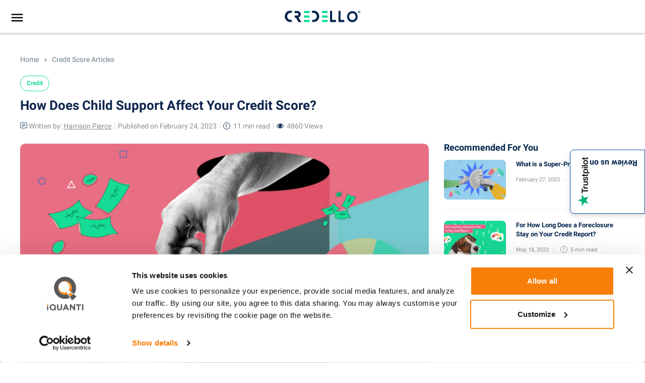

--- FILE ---
content_type: text/html; charset=UTF-8
request_url: https://www.credello.com/credit/does-child-support-affect-credit/
body_size: 57752
content:
<!doctype html>
<html lang="en-US">
<head><meta charset="UTF-8"><script>if(navigator.userAgent.match(/MSIE|Internet Explorer/i)||navigator.userAgent.match(/Trident\/7\..*?rv:11/i)){var href=document.location.href;if(!href.match(/[?&]nowprocket/)){if(href.indexOf("?")==-1){if(href.indexOf("#")==-1){document.location.href=href+"?nowprocket=1"}else{document.location.href=href.replace("#","?nowprocket=1#")}}else{if(href.indexOf("#")==-1){document.location.href=href+"&nowprocket=1"}else{document.location.href=href.replace("#","&nowprocket=1#")}}}}</script><script>(()=>{class RocketLazyLoadScripts{constructor(){this.v="1.2.6",this.triggerEvents=["keydown","mousedown","mousemove","touchmove","touchstart","touchend","wheel"],this.userEventHandler=this.t.bind(this),this.touchStartHandler=this.i.bind(this),this.touchMoveHandler=this.o.bind(this),this.touchEndHandler=this.h.bind(this),this.clickHandler=this.u.bind(this),this.interceptedClicks=[],this.interceptedClickListeners=[],this.l(this),window.addEventListener("pageshow",(t=>{this.persisted=t.persisted,this.everythingLoaded&&this.m()})),this.CSPIssue=sessionStorage.getItem("rocketCSPIssue"),document.addEventListener("securitypolicyviolation",(t=>{this.CSPIssue||"script-src-elem"!==t.violatedDirective||"data"!==t.blockedURI||(this.CSPIssue=!0,sessionStorage.setItem("rocketCSPIssue",!0))})),document.addEventListener("DOMContentLoaded",(()=>{this.k()})),this.delayedScripts={normal:[],async:[],defer:[]},this.trash=[],this.allJQueries=[]}p(t){document.hidden?t.t():(this.triggerEvents.forEach((e=>window.addEventListener(e,t.userEventHandler,{passive:!0}))),window.addEventListener("touchstart",t.touchStartHandler,{passive:!0}),window.addEventListener("mousedown",t.touchStartHandler),document.addEventListener("visibilitychange",t.userEventHandler))}_(){this.triggerEvents.forEach((t=>window.removeEventListener(t,this.userEventHandler,{passive:!0}))),document.removeEventListener("visibilitychange",this.userEventHandler)}i(t){"HTML"!==t.target.tagName&&(window.addEventListener("touchend",this.touchEndHandler),window.addEventListener("mouseup",this.touchEndHandler),window.addEventListener("touchmove",this.touchMoveHandler,{passive:!0}),window.addEventListener("mousemove",this.touchMoveHandler),t.target.addEventListener("click",this.clickHandler),this.L(t.target,!0),this.S(t.target,"onclick","rocket-onclick"),this.C())}o(t){window.removeEventListener("touchend",this.touchEndHandler),window.removeEventListener("mouseup",this.touchEndHandler),window.removeEventListener("touchmove",this.touchMoveHandler,{passive:!0}),window.removeEventListener("mousemove",this.touchMoveHandler),t.target.removeEventListener("click",this.clickHandler),this.L(t.target,!1),this.S(t.target,"rocket-onclick","onclick"),this.M()}h(){window.removeEventListener("touchend",this.touchEndHandler),window.removeEventListener("mouseup",this.touchEndHandler),window.removeEventListener("touchmove",this.touchMoveHandler,{passive:!0}),window.removeEventListener("mousemove",this.touchMoveHandler)}u(t){t.target.removeEventListener("click",this.clickHandler),this.L(t.target,!1),this.S(t.target,"rocket-onclick","onclick"),this.interceptedClicks.push(t),t.preventDefault(),t.stopPropagation(),t.stopImmediatePropagation(),this.M()}O(){window.removeEventListener("touchstart",this.touchStartHandler,{passive:!0}),window.removeEventListener("mousedown",this.touchStartHandler),this.interceptedClicks.forEach((t=>{t.target.dispatchEvent(new MouseEvent("click",{view:t.view,bubbles:!0,cancelable:!0}))}))}l(t){EventTarget.prototype.addEventListenerWPRocketBase=EventTarget.prototype.addEventListener,EventTarget.prototype.addEventListener=function(e,i,o){"click"!==e||t.windowLoaded||i===t.clickHandler||t.interceptedClickListeners.push({target:this,func:i,options:o}),(this||window).addEventListenerWPRocketBase(e,i,o)}}L(t,e){this.interceptedClickListeners.forEach((i=>{i.target===t&&(e?t.removeEventListener("click",i.func,i.options):t.addEventListener("click",i.func,i.options))})),t.parentNode!==document.documentElement&&this.L(t.parentNode,e)}D(){return new Promise((t=>{this.P?this.M=t:t()}))}C(){this.P=!0}M(){this.P=!1}S(t,e,i){t.hasAttribute&&t.hasAttribute(e)&&(event.target.setAttribute(i,event.target.getAttribute(e)),event.target.removeAttribute(e))}t(){this._(this),"loading"===document.readyState?document.addEventListener("DOMContentLoaded",this.R.bind(this)):this.R()}k(){let t=[];document.querySelectorAll("script[type=rocketlazyloadscript][data-rocket-src]").forEach((e=>{let i=e.getAttribute("data-rocket-src");if(i&&!i.startsWith("data:")){0===i.indexOf("//")&&(i=location.protocol+i);try{const o=new URL(i).origin;o!==location.origin&&t.push({src:o,crossOrigin:e.crossOrigin||"module"===e.getAttribute("data-rocket-type")})}catch(t){}}})),t=[...new Map(t.map((t=>[JSON.stringify(t),t]))).values()],this.T(t,"preconnect")}async R(){this.lastBreath=Date.now(),this.j(this),this.F(this),this.I(),this.W(),this.q(),await this.A(this.delayedScripts.normal),await this.A(this.delayedScripts.defer),await this.A(this.delayedScripts.async);try{await this.U(),await this.H(this),await this.J()}catch(t){console.error(t)}window.dispatchEvent(new Event("rocket-allScriptsLoaded")),this.everythingLoaded=!0,this.D().then((()=>{this.O()})),this.N()}W(){document.querySelectorAll("script[type=rocketlazyloadscript]").forEach((t=>{t.hasAttribute("data-rocket-src")?t.hasAttribute("async")&&!1!==t.async?this.delayedScripts.async.push(t):t.hasAttribute("defer")&&!1!==t.defer||"module"===t.getAttribute("data-rocket-type")?this.delayedScripts.defer.push(t):this.delayedScripts.normal.push(t):this.delayedScripts.normal.push(t)}))}async B(t){if(await this.G(),!0!==t.noModule||!("noModule"in HTMLScriptElement.prototype))return new Promise((e=>{let i;function o(){(i||t).setAttribute("data-rocket-status","executed"),e()}try{if(navigator.userAgent.indexOf("Firefox/")>0||""===navigator.vendor||this.CSPIssue)i=document.createElement("script"),[...t.attributes].forEach((t=>{let e=t.nodeName;"type"!==e&&("data-rocket-type"===e&&(e="type"),"data-rocket-src"===e&&(e="src"),i.setAttribute(e,t.nodeValue))})),t.text&&(i.text=t.text),i.hasAttribute("src")?(i.addEventListener("load",o),i.addEventListener("error",(function(){i.setAttribute("data-rocket-status","failed-network"),e()})),setTimeout((()=>{i.isConnected||e()}),1)):(i.text=t.text,o()),t.parentNode.replaceChild(i,t);else{const i=t.getAttribute("data-rocket-type"),s=t.getAttribute("data-rocket-src");i?(t.type=i,t.removeAttribute("data-rocket-type")):t.removeAttribute("type"),t.addEventListener("load",o),t.addEventListener("error",(i=>{this.CSPIssue&&i.target.src.startsWith("data:")?(console.log("WPRocket: data-uri blocked by CSP -> fallback"),t.removeAttribute("src"),this.B(t).then(e)):(t.setAttribute("data-rocket-status","failed-network"),e())})),s?(t.removeAttribute("data-rocket-src"),t.src=s):t.src="data:text/javascript;base64,"+window.btoa(unescape(encodeURIComponent(t.text)))}}catch(i){t.setAttribute("data-rocket-status","failed-transform"),e()}}));t.setAttribute("data-rocket-status","skipped")}async A(t){const e=t.shift();return e&&e.isConnected?(await this.B(e),this.A(t)):Promise.resolve()}q(){this.T([...this.delayedScripts.normal,...this.delayedScripts.defer,...this.delayedScripts.async],"preload")}T(t,e){var i=document.createDocumentFragment();t.forEach((t=>{const o=t.getAttribute&&t.getAttribute("data-rocket-src")||t.src;if(o&&!o.startsWith("data:")){const s=document.createElement("link");s.href=o,s.rel=e,"preconnect"!==e&&(s.as="script"),t.getAttribute&&"module"===t.getAttribute("data-rocket-type")&&(s.crossOrigin=!0),t.crossOrigin&&(s.crossOrigin=t.crossOrigin),t.integrity&&(s.integrity=t.integrity),i.appendChild(s),this.trash.push(s)}})),document.head.appendChild(i)}j(t){let e={};function i(i,o){return e[o].eventsToRewrite.indexOf(i)>=0&&!t.everythingLoaded?"rocket-"+i:i}function o(t,o){!function(t){e[t]||(e[t]={originalFunctions:{add:t.addEventListener,remove:t.removeEventListener},eventsToRewrite:[]},t.addEventListener=function(){arguments[0]=i(arguments[0],t),e[t].originalFunctions.add.apply(t,arguments)},t.removeEventListener=function(){arguments[0]=i(arguments[0],t),e[t].originalFunctions.remove.apply(t,arguments)})}(t),e[t].eventsToRewrite.push(o)}function s(e,i){let o=e[i];e[i]=null,Object.defineProperty(e,i,{get:()=>o||function(){},set(s){t.everythingLoaded?o=s:e["rocket"+i]=o=s}})}o(document,"DOMContentLoaded"),o(window,"DOMContentLoaded"),o(window,"load"),o(window,"pageshow"),o(document,"readystatechange"),s(document,"onreadystatechange"),s(window,"onload"),s(window,"onpageshow");try{Object.defineProperty(document,"readyState",{get:()=>t.rocketReadyState,set(e){t.rocketReadyState=e},configurable:!0}),document.readyState="loading"}catch(t){console.log("WPRocket DJE readyState conflict, bypassing")}}F(t){let e;function i(e){return t.everythingLoaded?e:e.split(" ").map((t=>"load"===t||0===t.indexOf("load.")?"rocket-jquery-load":t)).join(" ")}function o(o){function s(t){const e=o.fn[t];o.fn[t]=o.fn.init.prototype[t]=function(){return this[0]===window&&("string"==typeof arguments[0]||arguments[0]instanceof String?arguments[0]=i(arguments[0]):"object"==typeof arguments[0]&&Object.keys(arguments[0]).forEach((t=>{const e=arguments[0][t];delete arguments[0][t],arguments[0][i(t)]=e}))),e.apply(this,arguments),this}}o&&o.fn&&!t.allJQueries.includes(o)&&(o.fn.ready=o.fn.init.prototype.ready=function(e){return t.domReadyFired?e.bind(document)(o):document.addEventListener("rocket-DOMContentLoaded",(()=>e.bind(document)(o))),o([])},s("on"),s("one"),t.allJQueries.push(o)),e=o}o(window.jQuery),Object.defineProperty(window,"jQuery",{get:()=>e,set(t){o(t)}})}async H(t){const e=document.querySelector("script[data-webpack]");e&&(await async function(){return new Promise((t=>{e.addEventListener("load",t),e.addEventListener("error",t)}))}(),await t.K(),await t.H(t))}async U(){this.domReadyFired=!0;try{document.readyState="interactive"}catch(t){}await this.G(),document.dispatchEvent(new Event("rocket-readystatechange")),await this.G(),document.rocketonreadystatechange&&document.rocketonreadystatechange(),await this.G(),document.dispatchEvent(new Event("rocket-DOMContentLoaded")),await this.G(),window.dispatchEvent(new Event("rocket-DOMContentLoaded"))}async J(){try{document.readyState="complete"}catch(t){}await this.G(),document.dispatchEvent(new Event("rocket-readystatechange")),await this.G(),document.rocketonreadystatechange&&document.rocketonreadystatechange(),await this.G(),window.dispatchEvent(new Event("rocket-load")),await this.G(),window.rocketonload&&window.rocketonload(),await this.G(),this.allJQueries.forEach((t=>t(window).trigger("rocket-jquery-load"))),await this.G();const t=new Event("rocket-pageshow");t.persisted=this.persisted,window.dispatchEvent(t),await this.G(),window.rocketonpageshow&&window.rocketonpageshow({persisted:this.persisted}),this.windowLoaded=!0}m(){document.onreadystatechange&&document.onreadystatechange(),window.onload&&window.onload(),window.onpageshow&&window.onpageshow({persisted:this.persisted})}I(){const t=new Map;document.write=document.writeln=function(e){const i=document.currentScript;i||console.error("WPRocket unable to document.write this: "+e);const o=document.createRange(),s=i.parentElement;let n=t.get(i);void 0===n&&(n=i.nextSibling,t.set(i,n));const c=document.createDocumentFragment();o.setStart(c,0),c.appendChild(o.createContextualFragment(e)),s.insertBefore(c,n)}}async G(){Date.now()-this.lastBreath>45&&(await this.K(),this.lastBreath=Date.now())}async K(){return document.hidden?new Promise((t=>setTimeout(t))):new Promise((t=>requestAnimationFrame(t)))}N(){this.trash.forEach((t=>t.remove()))}static run(){const t=new RocketLazyLoadScripts;t.p(t)}}RocketLazyLoadScripts.run()})();</script>
	
	<meta name="viewport" content="width=device-width, initial-scale=1,user-scalable=0">
	<link rel="profile" href="https://gmpg.org/xfn/11">
	
	<link rel="preconnect" href="https://fonts.gstatic.com" crossorigin>
  <link fetchpriority="high" rel="preload" as="image" href="https://www.credello.com/wp-content/uploads/2023/02/Does-Child-Support-Affect-Credit-_Desk_1900X1200-–-25.png" imagesrcset="https://www.credello.com/wp-content/uploads/2023/02/Does-Child-Support-Affect-Credit-_Desk_1900X1200-–-25.png 1900w, https://www.credello.com/wp-content/uploads/2023/02/Does-Child-Support-Affect-Credit-_Desk_1900X1200-–-25-300x189.png 300w, https://www.credello.com/wp-content/uploads/2023/02/Does-Child-Support-Affect-Credit-_Desk_1900X1200-–-25-895x565.png 895w, https://www.credello.com/wp-content/uploads/2023/02/Does-Child-Support-Affect-Credit-_Desk_1900X1200-–-25-768x485.png 768w, https://www.credello.com/wp-content/uploads/2023/02/Does-Child-Support-Affect-Credit-_Desk_1900X1200-–-25-1536x970.png 1536w, https://www.credello.com/wp-content/uploads/2023/02/Does-Child-Support-Affect-Credit-_Desk_1900X1200-–-25-270x170.png 270w, https://www.credello.com/wp-content/uploads/2023/02/Does-Child-Support-Affect-Credit-_Desk_1900X1200-–-25-560x353.png 560w" imagesizes="(max-width: 1900px) 100vw, 1900px" />
	<script type="text/javascript" data-cookieconsent="ignore">
	window.dataLayer = window.dataLayer || [];

	function gtag() {
		dataLayer.
		push(arguments);
	}

	gtag("consent", "default", {
		ad_user_data: "denied",
		ad_personalization: "denied",
		ad_storage: "denied",
		analytics_storage: "denied",
		functionality_storage: "denied",
		personalization_storage: "denied",
		security_storage: "granted",
		wait_for_update: 500,
	});
	gtag("set", "ads_data_redaction", true);
	</script>
<script type="text/javascript"
		id="Cookiebot"
		src="https://consent.cookiebot.com/uc.js"
		data-implementation="wp"
		data-cbid="9ce55b91-838f-4e93-8709-ddeffc4e6da4"
							data-blockingmode="auto"
	></script>
<meta name='robots' content='index, follow, max-image-preview:large, max-snippet:-1, max-video-preview:-1' />
	<style></style>
	
	<!-- This site is optimized with the Yoast SEO plugin v24.0 - https://yoast.com/wordpress/plugins/seo/ -->
	<title>Does Child Support Affect Your Credit? | Credello</title><link rel="preload" data-rocket-preload as="font" href="https://fonts.gstatic.com/s/roboto/v20/KFOlCnqEu92Fr1MmSU5fBBc4AMP6lQ.woff2" crossorigin><link rel="preload" data-rocket-preload as="font" href="https://fonts.gstatic.com/s/roboto/v20/KFOmCnqEu92Fr1Mu4mxKKTU1Kg.woff2" crossorigin><link rel="preload" data-rocket-preload as="font" href="https://fonts.gstatic.com/s/roboto/v20/KFOlCnqEu92Fr1MmEU9fBBc4AMP6lQ.woff2" crossorigin><link rel="preload" data-rocket-preload as="font" href="https://fonts.gstatic.com/s/roboto/v20/KFOlCnqEu92Fr1MmWUlfBBc4AMP6lQ.woff2" crossorigin><style id="wpr-usedcss">:root{--wp--preset--aspect-ratio--square:1;--wp--preset--aspect-ratio--4-3:4/3;--wp--preset--aspect-ratio--3-4:3/4;--wp--preset--aspect-ratio--3-2:3/2;--wp--preset--aspect-ratio--2-3:2/3;--wp--preset--aspect-ratio--16-9:16/9;--wp--preset--aspect-ratio--9-16:9/16;--wp--preset--color--black:#000000;--wp--preset--color--cyan-bluish-gray:#abb8c3;--wp--preset--color--white:#ffffff;--wp--preset--color--pale-pink:#f78da7;--wp--preset--color--vivid-red:#cf2e2e;--wp--preset--color--luminous-vivid-orange:#ff6900;--wp--preset--color--luminous-vivid-amber:#fcb900;--wp--preset--color--light-green-cyan:#7bdcb5;--wp--preset--color--vivid-green-cyan:#00d084;--wp--preset--color--pale-cyan-blue:#8ed1fc;--wp--preset--color--vivid-cyan-blue:#0693e3;--wp--preset--color--vivid-purple:#9b51e0;--wp--preset--gradient--vivid-cyan-blue-to-vivid-purple:linear-gradient(135deg,rgba(6, 147, 227, 1) 0%,rgb(155, 81, 224) 100%);--wp--preset--gradient--light-green-cyan-to-vivid-green-cyan:linear-gradient(135deg,rgb(122, 220, 180) 0%,rgb(0, 208, 130) 100%);--wp--preset--gradient--luminous-vivid-amber-to-luminous-vivid-orange:linear-gradient(135deg,rgba(252, 185, 0, 1) 0%,rgba(255, 105, 0, 1) 100%);--wp--preset--gradient--luminous-vivid-orange-to-vivid-red:linear-gradient(135deg,rgba(255, 105, 0, 1) 0%,rgb(207, 46, 46) 100%);--wp--preset--gradient--very-light-gray-to-cyan-bluish-gray:linear-gradient(135deg,rgb(238, 238, 238) 0%,rgb(169, 184, 195) 100%);--wp--preset--gradient--cool-to-warm-spectrum:linear-gradient(135deg,rgb(74, 234, 220) 0%,rgb(151, 120, 209) 20%,rgb(207, 42, 186) 40%,rgb(238, 44, 130) 60%,rgb(251, 105, 98) 80%,rgb(254, 248, 76) 100%);--wp--preset--gradient--blush-light-purple:linear-gradient(135deg,rgb(255, 206, 236) 0%,rgb(152, 150, 240) 100%);--wp--preset--gradient--blush-bordeaux:linear-gradient(135deg,rgb(254, 205, 165) 0%,rgb(254, 45, 45) 50%,rgb(107, 0, 62) 100%);--wp--preset--gradient--luminous-dusk:linear-gradient(135deg,rgb(255, 203, 112) 0%,rgb(199, 81, 192) 50%,rgb(65, 88, 208) 100%);--wp--preset--gradient--pale-ocean:linear-gradient(135deg,rgb(255, 245, 203) 0%,rgb(182, 227, 212) 50%,rgb(51, 167, 181) 100%);--wp--preset--gradient--electric-grass:linear-gradient(135deg,rgb(202, 248, 128) 0%,rgb(113, 206, 126) 100%);--wp--preset--gradient--midnight:linear-gradient(135deg,rgb(2, 3, 129) 0%,rgb(40, 116, 252) 100%);--wp--preset--font-size--small:13px;--wp--preset--font-size--medium:20px;--wp--preset--font-size--large:36px;--wp--preset--font-size--x-large:42px;--wp--preset--spacing--20:0.44rem;--wp--preset--spacing--30:0.67rem;--wp--preset--spacing--40:1rem;--wp--preset--spacing--50:1.5rem;--wp--preset--spacing--60:2.25rem;--wp--preset--spacing--70:3.38rem;--wp--preset--spacing--80:5.06rem;--wp--preset--shadow--natural:6px 6px 9px rgba(0, 0, 0, .2);--wp--preset--shadow--deep:12px 12px 50px rgba(0, 0, 0, .4);--wp--preset--shadow--sharp:6px 6px 0px rgba(0, 0, 0, .2);--wp--preset--shadow--outlined:6px 6px 0px -3px rgba(255, 255, 255, 1),6px 6px rgba(0, 0, 0, 1);--wp--preset--shadow--crisp:6px 6px 0px rgba(0, 0, 0, 1)}:where(.is-layout-flex){gap:.5em}:where(.is-layout-grid){gap:.5em}:where(.wp-block-post-template.is-layout-flex){gap:1.25em}:where(.wp-block-post-template.is-layout-grid){gap:1.25em}:where(.wp-block-columns.is-layout-flex){gap:2em}:where(.wp-block-columns.is-layout-grid){gap:2em}:root :where(.wp-block-pullquote){font-size:1.5em;line-height:1.6}button.open-call{position:fixed;background:#fff;border:1px solid #0059ab;right:0;padding:14px;color:#02254d;top:50%;display:flex;writing-mode:vertical-lr;text-orientation:mixed;border-radius:8px 0 0 8px;font-size:16px;z-index:9;box-shadow:0 4px 8px #00000029;font-weight:700;gap:5px;transform:translateY(-50%);white-space:nowrap}button.open-call span{transform:rotate(-180deg);display:inline-block}div#trustpilot-wrap{position:fixed;top:50%;transform:translateY(-50%) translateX(100%);background:#02254d;padding:30px 32px 30px 56px;max-width:360px;z-index:10;border-radius:8px 0 0 8px;right:-16px;transition:all .5s ease-in-out;min-height:180px}#trustpilot-wrap p{display:block;font-size:16px;color:#fff;font-weight:500;line-height:1.5;font-weight:300}#trustpilot-wrap p strong{display:block;padding-right:20px}#trustpilot-wrap p a{color:#15db95!important;text-decoration:underline;font-weight:700}.trustpilot-content a{display:inline-block;background:#15db95;color:#fff;border-radius:4px;padding:8px 20px;font-size:16px;font-weight:500;margin-top:15px}.review-btn span{display:flex;color:#fff;margin-top:5px;justify-content:center;font-size:12px}.review-btn span img{margin-left:4px}.review-btn{display:inline-block;text-align:center}.trustpilot-content a:focus,.trustpilot-content a:hover{color:#fff}.trustpilot-open div#trustpilot-wrap{transform:translateY(-50%) translateX(0)}#trustpilot-wrap .imageContainer{position:absolute;bottom:0;right:17px}.close-trustpilot{position:absolute;padding:4px;border-radius:8px 0 0 8px;left:0;height:100%;width:32px;justify-content:center;align-items:center;top:0;display:flex;cursor:pointer;background:#eaf4FF0D}.close-trustpilot img{width:9px;height:16px}@media only screen and (max-width:767px){button.open-call{padding:12px 4px}.close-trustpilot{width:24px}div#trustpilot-wrap{padding:21px 32px 21px 41px}.trustpilot-content a{margin-top:0}div#trustpilot-wrap{padding:21px 32px 21px 41px;max-width:295px;min-height:192px}.open-call img{max-width:19px;max-height:80px}button.open-call{font-size:14px}}.button-container button{background-color:#15db95;border-radius:5px}.button-container{display:flex;position:absolute;right:24px;height:50px;align-content:center;top:0;z-index:9999}.button-container img{height:30px;width:auto;margin:auto}#profilePicture{width:30px;height:30px;object-fit:cover;border-radius:50%;z-index:9999}#login,#profilePicture,#signUp{cursor:pointer;z-index:99999}.avatarWrapper{display:flex;position:absolute;right:24px;height:50px;top:52px;align-content:center}.avatarWrapper img{height:30px;width:auto;margin:auto;cursor:pointer}.bYdwKQ .item img{margin-left:0;height:24px;margin-right:10px}.bYdwKQ .item svg{margin-left:0;height:24px;margin-right:10px}.bYdwKQ .item span{line-height:1.6;font-size:16px}.bYdwKQ{position:absolute;top:0;width:100vw;right:-20px;background-color:#ecf8f4;padding:0 22px 13px;box-shadow:rgba(0,0,0,.16) 0 3px 6px 0;z-index:99}.bYdwKQ .item{display:flex;-webkit-box-align:center;align-items:center;padding:15.72px 0;border-bottom:1px solid rgba(2,37,77,.1);cursor:pointer}@media all and (min-width:1024px){.button-container{flex-direction:row;right:20px;height:65px;align-items:center}#login,#signUp{display:inline-block}}@media (min-width:1024px){.avatarWrapper{flex-direction:row;right:20px;height:65px}.bYdwKQ{width:418px;top:13px}}#accordian .parent_li,#accordian ul ul li a{color:#02254d;text-decoration:none;font-family:Roboto,Helvetica,Arial,sans-serif;position:relative;display:block}.dynamic_submenu,.sidenav{transition:.5s;background:#fff;top:0}#accordian #dynamic_content ul li a,#accordian ul ul.second_level_menu ul li a{padding:4px 0;color:#0059ab;font-size:16px}.sidenav{width:300px;position:fixed;z-index:99999;left:0;transform:translate3d(-100%,0,0);font-size:1.2em}.sidenav>#accordian{padding:3em 0;overflow:auto;height:100vh}.sidenav .closebtn{color:#02254d;position:fixed;top:-16px;right:15px;font-size:36px;margin-left:50px;padding:8px 8px 8px 32px}ul#primary-menu-list,ul.sub-menu{padding:0}#accordian li{list-style-type:none}#accordian ul ul li a{font-size:16px;margin:3px 0 4px;font-style:normal;text-align:initial;padding:3px 16px 8px 35px}.second_level_menu a{font-size:16px!important;font-weight:700;padding:7px 16px 4px 35px!important;letter-spacing:.00938em}#accordian .parent_li{font-size:16px;font-weight:700;padding:5px 32px;letter-spacing:.00938em;cursor:pointer}li.nav_items{background-clip:padding-box;transition:background-color 150ms cubic-bezier(.4,0,.2,1)}#accordian li.active>ul{display:block}#accordian .second_level_menu>li>a:not(:only-child):after{content:"";position:absolute;right:27px;top:7px;font-size:13px;background:var(--wpr-bg-cb8d9b48-eeb7-442c-81e9-79cd59625eaa) 0 0/cover no-repeat;width:24px;height:24px;transform:rotate(180deg)}#accordian .second_level_menu .active>a:not(:only-child):after{content:"";transform:rotate(90deg)}#signUp.hide,.second_level_menu ul.sub-menu.third_level_menu{display:none!important}#accordian .menuImage img.icon-hover{position:absolute;opacity:0;visibility:hidden}#accordian .home a.parent_li img.icon-hover,.back_menu_mobile,.main_item{display:none}#accordian .home a.parent_li .menuImage img.main-icon{visibility:visible;opacity:1;position:unset}#accordian .menuImage img.main-icon{position:absolute}#accordian .menu-item.active .menuImage img.icon-hover{opacity:1;visibility:visible}#accordian .menu-item.active .menuImage img.main-icon,.open_subMenu a.closebtn{visibility:hidden;opacity:0}.nav_items.home a.parent_li .menuImage{text-align:right;padding-right:2px}.nav_items.home a.parent_li{padding-left:0!important}.second_level_menu{margin-bottom:20px}#accordian .second_level_menu>li.menu-item-has-children{cursor:pointer}#accordian .second_level_menu li a{font-weight:400}#accordian .second_level_menu>li.active>a{font-weight:700;background-color:#eaf4ff}#accordian .viewmore a.child_li{padding-top:5px!important;font-weight:400!important;padding-left:0!important;position:relative}.menuInside{display:flex;flex-wrap:wrap;align-items:end}.menuImage{width:100%;max-width:35px;margin-right:4px;height:24px}#accordian a.parent_li:hover{font-weight:700}#accordian .second_level_menu li a:hover{background-color:#eaf4ff}.dynamic_submenu{transform:translate3d(74.9%,0,0);position:absolute;width:400px;display:none}.dynamic_submenu.rotate_div{display:block;z-index:10}@media only screen and (min-width:768px){.dynamic_submenu .back_menu_wrap>ul.sub-menu{background:#eaf4ff;padding:60px;height:100vh;overflow:auto}}.second_level_menu ul.sub-menu ul{position:static;transform:initial;width:100%;padding:0 0 20px!important}.second_level_menu .subclose{content:"";width:25px;height:25px;position:absolute;top:5px;right:10px;background-image:var(--wpr-bg-38372057-207c-43b0-a57a-1e64d522a618);cursor:pointer}#accordian #dynamic_content ul li a{margin:0}#accordian .second_level_menu ul li a:hover{background-color:transparent!important}#accordian .third_level_menu>li.parent_icon a{color:#02254d!important;font-weight:700;display:block;text-decoration:underline;padding:0!important}#accordian .third_level_menu>li.parent_icon a:after{content:"";background-image:var(--wpr-bg-28c2cccb-6c54-4244-9191-985eefb0fbd5);width:24px;height:24px;display:inline-block;background-size:cover;vertical-align:middle;margin-left:10px}#accordian ul.third_level_menu>li>a{font-weight:700;display:block;padding:20px 0 2px!important}#accordian .viewmore ul.sub-menu{display:none;height:auto;overflow:hidden;padding:0 16px!important;position:relative;transition:none!important}#accordian ul.third_level_menu a.child_li.add_icon{padding-left:16px!important;font-weight:700!important}#accordian .viewmore a.child_li:after{content:'';background-image:var(--wpr-bg-ec9d20fb-b090-45af-b66b-1fbed26edde4);background-repeat:no-repeat;position:absolute;width:20px;height:10px;left:35px;top:12px;transform:rotate(180deg)}#accordian .viewmore a.child_li.add_icon:after{left:60px;top:14px;transform:rotate(0)}#accordian ul li.viewless a{cursor:pointer;font-weight:700}span.subclose{position:fixed;top:12px;right:32px;cursor:pointer}.home a.parent_li .titleMenu{line-height:16px}.titleMenu{line-height:24px}#accordian #dynamic_content ul li a:hover{text-decoration:underline}#accordian ul.third_level_menu>li>a:hover{text-decoration:none!important}#accordian .third_level_menu>li.parent_icon a:hover{text-decoration:underline!important}@media only screen and (max-width:767px){.dynamic_submenu .back_menu_wrap>ul.sub-menu{overflow:auto}.back_menu_mobile,.menuInside{position:relative}#signUp.hide,.back_menu_mobile,.dynamic_submenu,.main_item{display:block!important}.main_item{background-color:#eaf4ff;font-weight:700}#accordian .parent_li{padding:8px 24px}.second_level_menu ul.sub-menu{width:300px;padding-left:29px;padding-right:24px;overflow-x:hidden;transform:translate3d(-110%,0,0);transition:.5s;position:absolute;background:#fff;height:100%;top:0}ul.sub-menu.third_level_menu{z-index:1;padding:60px 32px}.second_level_menu li.active>ul{transform:translate3d(0,0,0);z-index:1}.back_menu_wrap{overflow:auto;height:100vh}.home a.parent_li .menuInside{padding-bottom:6px}#accordian .second_level_menu>li>a:not(:only-child):after{top:3px}#accordian .third_level_menu .menuImage img.main-icon{display:none}#accordian .third_level_menu .menuImage img.icon-hover{opacity:1;visibility:visible}.second_level_menu .subclose{top:7px;right:8px}.back_menu_mobile{color:#777c81;font-weight:700;font-size:16px;padding-left:32px;top:60px}.back_menu_mobile:before{content:"";height:13px;width:9px;background-image:var(--wpr-bg-86233196-7b8f-4d25-94f1-a44cbe9076b8);background-repeat:no-repeat;left:18px;background-size:contain;position:absolute;top:4px}.dynamic_submenu,.second_level_menu ul.sub-menu ul{padding:0!important}#accordian .third_level_menu>li.parent_icon a:after{content:none}#accordian .third_level_menu>li.parent_icon a{color:#15db95!important;padding-bottom:5px!important}#accordian ul ul li a{margin:0 0 10px!important;padding-left:27px!important}#accordian ul.third_level_menu>li>a{padding:20px 0 0!important}#accordian .viewmore a.child_li{padding-bottom:5px!important}#accordian ul.third_level_menu>li:nth-child(3)>a{padding:10px 0 0!important}#accordian ul.third_level_menu li a{margin:0!important;padding-left:0!important}a.child_li{padding:3px 16px 5px 27px!important}.dynamic_submenu.rotate_div{transform:translate3d(0,0,0)!important;padding:0!important;background:#fff!important}.dynamic_submenu{transform:translate3d(-100%,0,0);transition:.5s;width:300px}span.subclose{top:9px!important;right:9px!important}#accordian ul.third_level_menu li.main_item a{padding-top:4px!important;padding-bottom:6px!important;color:#02254d!important}.main_item{padding:0 32px;margin:15px -32px 25px}}#accordian ul.third_level_menu .explore-btn a{border:1px solid #69aeed;padding:10px!important;text-align:center;font-weight:400;margin-top:15px!important;border-radius:4px}html{font-family:sans-serif;-webkit-text-size-adjust:100%;-ms-text-size-adjust:100%}body{margin:0}article,footer,header,main,nav{display:block}progress,video{display:inline-block;vertical-align:baseline}[hidden],template{display:none}a{background-color:transparent}a:active,a:hover{outline:0}b,strong{font-weight:700}h1{margin:.67em 0;font-size:2em}sup{position:relative;font-size:75%;line-height:0;vertical-align:baseline}sup{top:-.5em}img{border:0}svg:not(:root){overflow:hidden}button,input,optgroup,select,textarea{margin:0;font:inherit;color:inherit}button{overflow:visible}button,select{text-transform:none}button,html input[type=button],input[type=submit]{-webkit-appearance:button;cursor:pointer}button[disabled],html input[disabled]{cursor:default}button::-moz-focus-inner,input::-moz-focus-inner{padding:0;border:0}input{line-height:normal}input[type=checkbox],input[type=radio]{-webkit-box-sizing:border-box;-moz-box-sizing:border-box;box-sizing:border-box;padding:0}input[type=number]::-webkit-inner-spin-button,input[type=number]::-webkit-outer-spin-button{height:auto}fieldset{padding:.35em .625em .75em;margin:0 2px;border:1px solid silver}legend{padding:0;border:0}textarea{overflow:auto}optgroup{font-weight:700}table{border-spacing:0;border-collapse:collapse}@media print{*,:after,:before{color:#000!important;text-shadow:none!important;background:0 0!important;-webkit-box-shadow:none!important;box-shadow:none!important}a,a:visited{text-decoration:underline}a[href]:after{content:" (" attr(href) ")"}a[href^="#"]:after,a[href^="javascript:"]:after{content:""}img,tr{page-break-inside:avoid}img{max-width:100%!important}h2,h3,p{orphans:3;widows:3}h2,h3{page-break-after:avoid}.label{border:1px solid #000}.table{border-collapse:collapse!important}}*{-webkit-box-sizing:border-box;-moz-box-sizing:border-box;box-sizing:border-box}:after,:before{-webkit-box-sizing:border-box;-moz-box-sizing:border-box;box-sizing:border-box}html{font-size:10px;-webkit-tap-highlight-color:transparent}body{font-family:"Helvetica Neue",Helvetica,Arial,sans-serif;font-size:14px;line-height:1.42857143;color:#333;background-color:#fff}button,input,select,textarea{font-family:inherit;font-size:inherit;line-height:inherit}a{color:#337ab7;text-decoration:none}a:focus,a:hover{color:#23527c;text-decoration:underline}a:focus{outline:-webkit-focus-ring-color auto 5px;outline-offset:-2px}img{vertical-align:middle}[role=button]{cursor:pointer}.h2,.h5,h1,h2,h3,h4,h5{font-family:inherit;font-weight:500;line-height:1.1;color:inherit}.h2,h1,h2,h3{margin-top:20px;margin-bottom:10px}.h5,h4,h5{margin-top:10px;margin-bottom:10px}h1{font-size:36px}.h2,h2{font-size:30px}h3{font-size:24px}h4{font-size:18px}.h5,h5{font-size:14px}p{margin:0 0 10px}ul{margin-top:0;margin-bottom:10px}ul ul{margin-bottom:0}.container{padding-right:15px;padding-left:15px;margin-right:auto;margin-left:auto}@media (min-width:768px){.container{width:750px}}@media (min-width:992px){.container{width:970px}}@media (min-width:1200px){.container{width:1170px}div#content-wrapper{display:grid!important;margin-left:25px}}.row{margin-right:-15px;margin-left:-15px}.col-md-4,.col-md-8{position:relative;min-height:1px;padding-right:15px;padding-left:15px}@media (min-width:992px){.col-md-4,.col-md-8{float:left}.col-md-8{width:66.66666667%}.col-md-4{width:33.33333333%}}table{background-color:transparent}caption{padding-top:8px;padding-bottom:8px;color:#777;text-align:left}.table{width:100%;max-width:100%;margin-bottom:20px}.table>tbody+tbody{border-top:2px solid #ddd}.table .table{background-color:#fff}fieldset{min-width:0;padding:0;margin:0;border:0}legend{display:block;width:100%;padding:0;margin-bottom:20px;font-size:21px;line-height:inherit;color:#333;border:0;border-bottom:1px solid #e5e5e5}label{display:inline-block;max-width:100%;margin-bottom:5px;font-weight:700}input[type=checkbox],input[type=radio]{margin:4px 0 0;line-height:normal}select[multiple],select[size]{height:auto}input[type=checkbox]:focus,input[type=radio]:focus{outline:-webkit-focus-ring-color auto 5px;outline-offset:-2px}.checkbox,.radio{position:relative;display:block;margin-top:10px;margin-bottom:10px}.checkbox label,.radio label{min-height:20px;padding-left:20px;margin-bottom:0;font-weight:400;cursor:pointer}.checkbox input[type=checkbox],.radio input[type=radio]{position:absolute;margin-left:-20px}.checkbox+.checkbox,.radio+.radio{margin-top:-5px}fieldset[disabled] input[type=checkbox],fieldset[disabled] input[type=radio],input[type=checkbox].disabled,input[type=checkbox][disabled],input[type=radio].disabled,input[type=radio][disabled]{cursor:not-allowed}.checkbox.disabled label,.radio.disabled label,fieldset[disabled] .checkbox label,fieldset[disabled] .radio label{cursor:not-allowed}.btn{display:inline-block;padding:6px 12px;margin-bottom:0;font-size:14px;font-weight:400;line-height:1.42857143;text-align:center;white-space:nowrap;vertical-align:middle;-ms-touch-action:manipulation;touch-action:manipulation;cursor:pointer;-webkit-user-select:none;-moz-user-select:none;-ms-user-select:none;user-select:none;background-image:none;border:1px solid transparent;border-radius:4px}.btn.active.focus,.btn.active:focus,.btn.focus,.btn:active.focus,.btn:active:focus,.btn:focus{outline:-webkit-focus-ring-color auto 5px;outline-offset:-2px}.btn.focus,.btn:focus,.btn:hover{color:#333;text-decoration:none}.btn.active,.btn:active{background-image:none;outline:0;-webkit-box-shadow:inset 0 3px 5px rgba(0,0,0,.125);box-shadow:inset 0 3px 5px rgba(0,0,0,.125)}.btn.disabled,.btn[disabled],fieldset[disabled] .btn{cursor:not-allowed;-webkit-box-shadow:none;box-shadow:none;opacity:.65}a.btn.disabled,fieldset[disabled] a.btn{pointer-events:none}.fade{opacity:0;-webkit-transition:opacity .15s linear;-o-transition:opacity .15s linear;transition:opacity .15s linear}.fade.in{opacity:1}.collapse{display:none}.collapse.in{display:block}tr.collapse.in{display:table-row}tbody.collapse.in{display:table-row-group}.collapsing{position:relative;height:0;overflow:hidden;-webkit-transition-timing-function:ease;-o-transition-timing-function:ease;transition-timing-function:ease;-webkit-transition-duration:.35s;-o-transition-duration:.35s;transition-duration:.35s;-webkit-transition-property:height,visibility;-o-transition-property:height,visibility;transition-property:height,visibility}.dropdown{position:relative}.dropdown-menu{position:absolute;top:100%;left:0;z-index:1000;display:none;float:left;min-width:160px;padding:5px 0;margin:2px 0 0;font-size:14px;text-align:left;list-style:none;background-color:#fff;-webkit-background-clip:padding-box;background-clip:padding-box;border:1px solid #ccc;border:1px solid rgba(0,0,0,.15);border-radius:4px;-webkit-box-shadow:0 6px 12px rgba(0,0,0,.175);box-shadow:0 6px 12px rgba(0,0,0,.175)}.dropdown-menu.pull-right{right:0;left:auto}.dropdown-menu>li>a{display:block;padding:3px 20px;clear:both;font-weight:400;line-height:1.42857143;color:#333;white-space:nowrap}.dropdown-menu>li>a:focus,.dropdown-menu>li>a:hover{color:#262626;text-decoration:none;background-color:#f5f5f5}.dropdown-menu>.active>a,.dropdown-menu>.active>a:focus,.dropdown-menu>.active>a:hover{color:#fff;text-decoration:none;background-color:#337ab7;outline:0}.dropdown-menu>.disabled>a,.dropdown-menu>.disabled>a:focus,.dropdown-menu>.disabled>a:hover{color:#777}.dropdown-menu>.disabled>a:focus,.dropdown-menu>.disabled>a:hover{text-decoration:none;cursor:not-allowed;background-color:transparent;background-image:none}.open>.dropdown-menu{display:block}.open>a{outline:0}.dropdown-backdrop{position:fixed;top:0;right:0;bottom:0;left:0;z-index:990}.pull-right>.dropdown-menu{right:0;left:auto}.navbar-fixed-bottom .dropdown .dropdown-menu{top:auto;bottom:100%;margin-bottom:2px}.nav{padding-left:0;margin-bottom:0;list-style:none}.nav>li{position:relative;display:block}.nav>li>a{position:relative;display:block;padding:10px 15px}.nav>li>a:focus,.nav>li>a:hover{text-decoration:none;background-color:#eee}.nav>li.disabled>a{color:#777}.nav>li.disabled>a:focus,.nav>li.disabled>a:hover{color:#777;text-decoration:none;cursor:not-allowed;background-color:transparent}.nav .open>a,.nav .open>a:focus,.nav .open>a:hover{background-color:#eee;border-color:#337ab7}.nav>li>a>img{max-width:none}.navbar-fixed-bottom{position:fixed;right:0;left:0;z-index:1030}@media (min-width:768px){.navbar-fixed-bottom{border-radius:0}}.navbar-fixed-bottom{bottom:0;margin-bottom:0;border-width:1px 0 0}.navbar-nav{margin:7.5px -15px}.navbar-nav>li>a{padding-top:10px;padding-bottom:10px;line-height:20px}@media (max-width:767px){.navbar-nav .open .dropdown-menu{position:static;float:none;width:auto;margin-top:0;background-color:transparent;border:0;-webkit-box-shadow:none;box-shadow:none}.navbar-nav .open .dropdown-menu>li>a{padding:5px 15px 5px 25px}.navbar-nav .open .dropdown-menu>li>a{line-height:20px}.navbar-nav .open .dropdown-menu>li>a:focus,.navbar-nav .open .dropdown-menu>li>a:hover{background-image:none}}@media (min-width:768px){.navbar-nav{float:left;margin:0}.navbar-nav>li{float:left}.navbar-nav>li>a{padding-top:15px;padding-bottom:15px}}.navbar-nav>li>.dropdown-menu{margin-top:0;border-top-left-radius:0;border-top-right-radius:0}.navbar-fixed-bottom .navbar-nav>li>.dropdown-menu{margin-bottom:0;border-top-left-radius:4px;border-top-right-radius:4px;border-bottom-right-radius:0;border-bottom-left-radius:0}.label{display:inline;padding:.2em .6em .3em;font-size:75%;font-weight:700;line-height:1;color:#fff;text-align:center;white-space:nowrap;vertical-align:baseline;border-radius:.25em}a.label:focus,a.label:hover{color:#fff;text-decoration:none;cursor:pointer}.label:empty{display:none}.btn .label{position:relative;top:-1px}.alert{padding:15px;margin-bottom:20px;border:1px solid transparent;border-radius:4px}.alert h4{margin-top:0;color:inherit}.alert>p,.alert>ul{margin-bottom:0}.alert>p+p{margin-top:5px}.progress{height:20px;margin-bottom:20px;overflow:hidden;background-color:#f5f5f5;border-radius:4px;-webkit-box-shadow:inset 0 1px 2px rgba(0,0,0,.1);box-shadow:inset 0 1px 2px rgba(0,0,0,.1)}.panel{margin-bottom:20px;background-color:#fff;border:1px solid transparent;border-radius:4px;-webkit-box-shadow:0 1px 1px rgba(0,0,0,.05);box-shadow:0 1px 1px rgba(0,0,0,.05)}.panel-body{padding:15px}.panel-heading{padding:10px 15px;border-bottom:1px solid transparent;border-top-left-radius:3px;border-top-right-radius:3px}.panel-title{margin-top:0;margin-bottom:0;font-size:16px;color:inherit}.panel-title>a{color:inherit}.panel>.panel-collapse>.table,.panel>.table{margin-bottom:0}.panel>.panel-collapse>.table caption,.panel>.table caption{padding-right:15px;padding-left:15px}.panel>.table:first-child{border-top-left-radius:3px;border-top-right-radius:3px}.panel>.table:first-child>tbody:first-child>tr:first-child{border-top-left-radius:3px;border-top-right-radius:3px}.panel>.table:last-child{border-bottom-right-radius:3px;border-bottom-left-radius:3px}.panel>.table:last-child>tbody:last-child>tr:last-child{border-bottom-right-radius:3px;border-bottom-left-radius:3px}.panel>.panel-body+.table,.panel>.table+.panel-body{border-top:1px solid #ddd}.panel-group{margin-bottom:20px}.panel-group .panel{margin-bottom:0;border-radius:4px}.panel-group .panel+.panel{margin-top:5px}.panel-group .panel-heading{border-bottom:0}.panel-group .panel-heading+.panel-collapse>.panel-body{border-top:1px solid #ddd}.panel-default{border-color:#ddd}.panel-default>.panel-heading{color:#333;background-color:#f5f5f5;border-color:#ddd}.panel-default>.panel-heading+.panel-collapse>.panel-body{border-top-color:#ddd}.close{float:right;font-size:21px;font-weight:700;line-height:1;color:#000;text-shadow:0 1px 0 #fff;opacity:.2}.close:focus,.close:hover{color:#000;text-decoration:none;cursor:pointer;opacity:.5}button.close{-webkit-appearance:none;padding:0;cursor:pointer;background:0 0;border:0}.modal-open{overflow:hidden}.modal-dialog{position:relative;width:auto;margin:10px}.modal-content{position:relative;background-color:#fff;-webkit-background-clip:padding-box;background-clip:padding-box;border:1px solid #999;border:1px solid rgba(0,0,0,.2);border-radius:6px;outline:0;-webkit-box-shadow:0 3px 9px rgba(0,0,0,.5);box-shadow:0 3px 9px rgba(0,0,0,.5)}.modal-backdrop{position:fixed;top:0;right:0;bottom:0;left:0;z-index:1040;background-color:#000}.modal-backdrop.fade{opacity:0}.modal-backdrop.in{opacity:.5}.modal-scrollbar-measure{position:absolute;top:-9999px;width:50px;height:50px;overflow:scroll}@media (min-width:768px){.modal-dialog{width:600px;margin:30px auto}.modal-content{-webkit-box-shadow:0 5px 15px rgba(0,0,0,.5);box-shadow:0 5px 15px rgba(0,0,0,.5)}}.tooltip{position:absolute;z-index:1070;display:block;font-family:"Helvetica Neue",Helvetica,Arial,sans-serif;font-size:12px;font-style:normal;font-weight:400;line-height:1.42857143;text-align:left;text-align:start;text-decoration:none;text-shadow:none;text-transform:none;letter-spacing:normal;word-break:normal;word-spacing:normal;word-wrap:normal;white-space:normal;opacity:0;line-break:auto}.tooltip.in{opacity:.9}.tooltip.top{padding:5px 0;margin-top:-3px}.tooltip.right{padding:0 5px;margin-left:3px}.tooltip.bottom{padding:5px 0;margin-top:3px}.tooltip.left{padding:0 5px;margin-left:-3px}.tooltip-inner{max-width:200px;padding:3px 8px;color:#fff;text-align:center;background-color:#000;border-radius:4px}.tooltip-arrow{position:absolute;width:0;height:0;border-color:transparent;border-style:solid}.tooltip.top .tooltip-arrow{bottom:0;left:50%;margin-left:-5px;border-width:5px 5px 0;border-top-color:#000}.tooltip.right .tooltip-arrow{top:50%;left:0;margin-top:-5px;border-width:5px 5px 5px 0;border-right-color:#000}.tooltip.left .tooltip-arrow{top:50%;right:0;margin-top:-5px;border-width:5px 0 5px 5px;border-left-color:#000}.tooltip.bottom .tooltip-arrow{top:0;left:50%;margin-left:-5px;border-width:0 5px 5px;border-bottom-color:#000}.popover{position:absolute;top:0;left:0;z-index:1060;display:none;max-width:276px;padding:1px;font-family:"Helvetica Neue",Helvetica,Arial,sans-serif;font-size:14px;font-style:normal;font-weight:400;line-height:1.42857143;text-align:left;text-align:start;text-decoration:none;text-shadow:none;text-transform:none;letter-spacing:normal;word-break:normal;word-spacing:normal;word-wrap:normal;white-space:normal;background-color:#fff;-webkit-background-clip:padding-box;background-clip:padding-box;border:1px solid #ccc;border:1px solid rgba(0,0,0,.2);border-radius:6px;-webkit-box-shadow:0 5px 10px rgba(0,0,0,.2);box-shadow:0 5px 10px rgba(0,0,0,.2);line-break:auto}.popover.top{margin-top:-10px}.popover.right{margin-left:10px}.popover.bottom{margin-top:10px}.popover.left{margin-left:-10px}.popover-title{padding:8px 14px;margin:0;font-size:14px;background-color:#f7f7f7;border-bottom:1px solid #ebebeb;border-radius:5px 5px 0 0}.popover-content{padding:9px 14px}.popover>.arrow,.popover>.arrow:after{position:absolute;display:block;width:0;height:0;border-color:transparent;border-style:solid}.popover>.arrow{border-width:11px}.popover>.arrow:after{content:"";border-width:10px}.popover.top>.arrow{bottom:-11px;left:50%;margin-left:-11px;border-top-color:#999;border-top-color:rgba(0,0,0,.25);border-bottom-width:0}.popover.top>.arrow:after{bottom:1px;margin-left:-10px;content:" ";border-top-color:#fff;border-bottom-width:0}.popover.right>.arrow{top:50%;left:-11px;margin-top:-11px;border-right-color:#999;border-right-color:rgba(0,0,0,.25);border-left-width:0}.popover.right>.arrow:after{bottom:-10px;left:1px;content:" ";border-right-color:#fff;border-left-width:0}.popover.bottom>.arrow{top:-11px;left:50%;margin-left:-11px;border-top-width:0;border-bottom-color:#999;border-bottom-color:rgba(0,0,0,.25)}.popover.bottom>.arrow:after{top:1px;margin-left:-10px;content:" ";border-top-width:0;border-bottom-color:#fff}.popover.left>.arrow{top:50%;right:-11px;margin-top:-11px;border-right-width:0;border-left-color:#999;border-left-color:rgba(0,0,0,.25)}.popover.left>.arrow:after{right:1px;bottom:-10px;content:" ";border-right-width:0;border-left-color:#fff}.carousel{position:relative}.carousel-indicators{position:absolute;bottom:10px;left:50%;z-index:15;width:60%;padding-left:0;margin-left:-30%;text-align:center;list-style:none}.carousel-indicators li{display:inline-block;width:10px;height:10px;margin:1px;text-indent:-999px;cursor:pointer;background-color:rgba(0,0,0,0);border:1px solid #fff;border-radius:10px}.carousel-indicators .active{width:12px;height:12px;margin:0;background-color:#fff}@media screen and (min-width:768px){.carousel-indicators{bottom:20px}}.container:after,.container:before,.nav:after,.nav:before,.panel-body:after,.panel-body:before,.row:after,.row:before{display:table;content:" "}.container:after,.nav:after,.panel-body:after,.row:after{clear:both}.pull-right{float:right!important}.hide{display:none!important}.show{display:block!important}.hidden{display:none!important}.affix{position:fixed}@-ms-viewport{width:device-width}.container{padding-left:0!important;padding-right:0!important}@media(min-width:1250px){.container{max-width:1200px;width:1200px}}@media(max-width:1250px){.container{max-width:100%;min-width:100%;padding-left:20px!important;padding-right:20px!important}}@font-face{font-family:Roboto;font-style:normal;font-weight:300;font-display:swap;src:local("Roboto Light"),local("Roboto-Light"),local("sans-serif-light"),url(https://fonts.gstatic.com/s/roboto/v20/KFOlCnqEu92Fr1MmSU5fBBc4AMP6lQ.woff2) format("woff2");unicode-range:U+0000-00FF,U+0131,U+0152-0153,U+02BB-02BC,U+02C6,U+02DA,U+02DC,U+2000-206F,U+2074,U+20AC,U+2122,U+2191,U+2193,U+2212,U+2215,U+FEFF,U+FFFD}@font-face{font-family:Roboto;font-style:normal;font-weight:400;font-display:swap;src:local("Roboto"),local("Roboto-Regular"),local("sans-serif"),url(https://fonts.gstatic.com/s/roboto/v20/KFOmCnqEu92Fr1Mu4mxKKTU1Kg.woff2) format("woff2");unicode-range:U+0000-00FF,U+0131,U+0152-0153,U+02BB-02BC,U+02C6,U+02DA,U+02DC,U+2000-206F,U+2074,U+20AC,U+2122,U+2191,U+2193,U+2212,U+2215,U+FEFF,U+FFFD}@font-face{font-family:Roboto;font-style:normal;font-weight:500;font-display:swap;src:local("Roboto Medium"),local("Roboto-Medium"),local("sans-serif-medium"),url(https://fonts.gstatic.com/s/roboto/v20/KFOlCnqEu92Fr1MmEU9fBBc4AMP6lQ.woff2) format("woff2");unicode-range:U+0000-00FF,U+0131,U+0152-0153,U+02BB-02BC,U+02C6,U+02DA,U+02DC,U+2000-206F,U+2074,U+20AC,U+2122,U+2191,U+2193,U+2212,U+2215,U+FEFF,U+FFFD}@font-face{font-family:Roboto;font-style:normal;font-weight:700;font-display:swap;src:local("Roboto Bold"),local("Roboto-Bold"),local("sans-serif"),url(https://fonts.gstatic.com/s/roboto/v20/KFOlCnqEu92Fr1MmWUlfBBc4AMP6lQ.woff2) format("woff2");unicode-range:U+0000-00FF,U+0131,U+0152-0153,U+02BB-02BC,U+02C6,U+02DA,U+02DC,U+2000-206F,U+2074,U+20AC,U+2122,U+2191,U+2193,U+2212,U+2215,U+FEFF,U+FFFD}.single.single-post .entry-meta .ath_subtext .avatar{width:63px;height:63px;object-fit:contain;border-radius:50%;margin:5px 0}.summary-border{padding:20px}.post-single-content p.glance-title{padding-left:20px;color:#0e254d;font-size:22px!important;margin-bottom:20px;font-weight:700;padding-top:15px}.Bcrumbs{color:#6c7f87;padding:20px 0 15px;font-weight:500}.Bcrumbs a{color:#6c7f87;padding:20px 0 15px;font-weight:400!important;font-size:14px}span.cat-double-arrow{font-size:14px;font-weight:400;font-family:Roboto,sans-serif}body h1,body h2,body h3,body h4,body h5,body h6{font-family:Roboto,sans-serif;font-weight:700;color:#02254d;line-height:1.4}html .menu-item a,html body{font-family:Roboto,sans-serif;color:#393939}.post-single-content li,body li,body p{line-height:1.6}body p{font-size:16px;color:#6c7f87;margin-bottom:15px}a:focus{outline:0}p:last-child{margin-bottom:0}img{max-width:100%}.scholar_btn{border-radius:5px;background-color:#15db95;font-size:16px;font-weight:700;color:#fff;padding:12px 54px;display:inline-block;height:44px;text-align:center}.header-container{box-shadow:#d3d3d3 0 3px 4px 0;position:relative}.open_nav{position:absolute;left:16px;top:20px;cursor:pointer}.header-container .site-branding{width:100%;text-align:center;display:inline-block;height:65px;line-height:65px}.open_nav img{width:36px;height:30px}.site-branding a.custom-logo-link{margin:0;position:relative;vertical-align:middle}.site-branding .custom-logo{height:22.55px;width:150px;margin-top:-3px}.footer-container{max-width:900px;margin:auto}#colophon{background:#fff;min-height:300px;padding-top:48px;padding-bottom:40px}#colophon a:hover{text-decoration:none}#colophon .social_icon a:hover{text-decoration:underline;color:#6c7f87;font-weight:700}.main-container .widget-area{width:150px;float:left}.main-container{clear:both;overflow:hidden;display:grid;grid-template-columns:repeat(auto-fill,minmax(160px,1fr));gap:20px}.site-info .widget-area{float:left;width:50%}.main-container .widget-area a{font-weight:400;font-size:12px;margin:0 0 10px;font-style:normal;display:block;font-family:Roboto,sans-serif;text-align:initial;text-decoration:none;color:#6c7f87}.main-container a:hover{color:#15db95;font-weight:700;text-decoration:underline}.social_icon a{color:#6c7f87;text-decoration:underline;font-size:12px}.main-container h3.widget-title{font-size:14px;margin-top:0;margin-bottom:20px;color:#02254d;font-family:Roboto,sans-serif;font-weight:700}.site-footer .widget-area ul{padding:0;margin:0;list-style-type:none}.site-info{overflow:hidden;padding:16px 0;clear:both}.tw_icon svg{height:12px}.copy p{font-weight:400;font-size:10px;margin:0;padding:5px 0;font-style:normal;color:#02254d;text-decoration:none;letter-spacing:.03333em;text-align:right}.main-container .widget-area img{width:100px;margin-top:4px;margin-bottom:12px}.not-found{max-width:532px;margin:auto}.image_404 img{margin:auto;max-width:500px}.sh-404-content h1{margin-bottom:13px;font-family:Roboto,sans-serif;font-weight:700;margin:50px 0 13px;color:#02254d;text-align:initial;font-size:24px}.sh-404-content p{font-size:16px;margin-bottom:25px;margin-top:0;font-family:Roboto;font-weight:400;color:#000}ul.widget_404_custom{margin-left:15px;padding-left:0;padding-bottom:6px}ul.widget_404_custom li{list-style-type:disc;color:#15db95}ul.widget_404_custom li a{color:#15db95;text-decoration:underline;font-size:14px;font-weight:300}.bottom_footer{border-top:.2px solid rgba(108,128,135,.2);padding-top:11px;margin-top:20px}.bottom_footer p{font-size:12px;opacity:.81}#onetrust-banner-sdk .ot-sdk-row,#onetrust-pc-sdk.otRelFont{font-size:16px!important}#onetrust-consent-sdk #onetrust-pc-sdk :focus{outline:0!important}@media only screen and (min-width:320px) and (max-width:1024px){#colophon{padding:32px 22px}.not-found{margin:5% 10%}.image_404 img{max-width:100%}.site-branding .custom-logo{width:100px;margin-top:2px;height:14.83px}#footer-widgets1{grid-column:span 2/auto}.site-info .widget-area{width:100%}.copy p{text-align:left;padding-top:18px}.open_nav{top:10px}.site-branding{height:50px;line-height:48px}.button-container #signUp.hide{display:block!important}}@media only screen and (max-width:950px){.header-container .site-branding{height:50px;line-height:46px}.text-sub .post-categories a{margin:10px 0}}@media only screen and (min-width:320px) and (max-width:370px){#colophon .main-container{grid-column-gap:0;grid-template-columns:repeat(auto-fill,minmax(145px,1fr))}#colophon .main-container .widget-area a{white-space:break-spaces}}@media only screen and (min-width:564px) and (max-width:767px){.main-container{grid-template-columns:repeat(auto-fill,minmax(124px,1fr));gap:18px}#footer-widgets1{grid-column:auto}.main-container .widget-area{width:130px}.site-info .widget-area{width:50%}.copy p{text-align:right;padding:5px 0}.recent-blog .recent-box:before{left:123px}}@media only screen and (min-width:768px) and (max-width:873px){.main-container{grid-template-columns:repeat(auto-fill,minmax(124px,1fr));gap:18px}#footer-widgets1{grid-column:auto}.main-container .widget-area{width:140px}.site-info .widget-area{width:50%}.copy p{text-align:right;padding:5px 0}}@media only screen and (min-width:874px) and (max-width:1024px){.main-container{grid-template-columns:repeat(auto-fill,minmax(150px,1fr));gap:20px}#footer-widgets1{grid-column:auto}.site-info .widget-area{width:50%}.copy p{text-align:right;padding:5px 0}}#onetrust-consent-sdk #onetrust-banner-sdk :focus,#onetrust-consent-sdk #onetrust-banner-sdk:focus{outline-color:#fff!important;outline-width:0!important}#banner-container{position:fixed;bottom:0;background-color:#fff;z-index:999;display:flex;align-items:center}#styledCookieBannerContainer{line-height:1.6;margin-right:4%;letter-spacing:0;color:#747474;opacity:1}a.#cookiePrivacyLink{color:#15db95;text-decoration:underline}#cookieButton{background-color:#15db95;border:0;border-radius:4px}.hideBanner{display:none!important}@media all and (max-width:767px){#banner-container{flex-direction:column;gap:16px;padding:19px 11px 18px 12px;height:fit-content;text-align:center;width:100%;margin:auto;box-shadow:0 -2px 6px #00000027;opacity:1;border-radius:0}#styledCookieBannerContainer{text-align:left;font:14px Roboto}#cookieButton{margin:auto;height:39px;width:70%;font-size:14px}}@media all and (min-width:768px){#banner-container{display:flex;padding:1.5% 9%;height:fit-content;width:100%;margin:auto;box-shadow:0 -2px 6px #00000027;opacity:1;border-radius:0}#styledCookieBannerContainer{text-align:left;font:14px Roboto;max-width:70%}#cookieButton{width:30%;height:50px;margin-top:0}}@media all and (min-width:1024px){#styledCookieBannerContainer{text-align:left;font:16px Roboto;max-width:80%}}#signUp.hide{display:none!important}.social_icon a img{width:16px!important;height:16px;display:inline-block}.social_icon a{margin-right:16px}.box-1,.no-wrap button,.yes-wrap button{text-transform:none;width:100%;font-weight:700;color:#fff}.post-container,.post-meta i,.post-thumbnail,.source-title,.verdict-details div:nth-child(3),a#reviewer-name{position:relative}#yes-no-wrap .yes-message p,.consolidate-wrap .padding-wrap,.expert-tip-cta,.post-switch-item-left,.single-posts-table th,.social a,.text-block h3,h3.consolidate-title{text-align:center}.autohide-arrows button.owl-prev:before,span.s-icon.close{transform:rotate(180deg)}.consolidate-wrap,.range_container{box-shadow:0 3px 6px 1px rgba(0,0,0,.07)}.single-posts-table th{padding:9px}.wid_dt_consolidate .text-warp h2{font-size:16px}.wid_dt_consolidate .personal-row{box-shadow:none!important;border:2px solid #15db95}.feature_unit,.related-articles .slick-slide,.sidebar_bnr{box-shadow:0 3px 6px 0 rgba(0,0,0,.16)}.single.single-post .entry-meta span.byline.review_card{cursor:pointer}.single.single-post .entry-meta .reviewer_btn a,.single.single-post .entry-meta .reviewer_btn a:hover{font-size:16px;text-decoration:none;font-weight:400;color:#0e254d}.byline span,.single.single-post .entry-meta .reviewer_btn a strong,.text-sub a:hover,a.has-expert-tips:hover{text-decoration:underline}.wid_dt_consolidate a.peronal-next{height:64px;font-size:18px;line-height:64px;box-shadow:0 3px 6px 0 rgba(0,0,0,.16)}.p_next p{display:block!important}.blog-style-masonry,.post-title h1,.post-title h2,.widget_tag_cloud a,.widget_tag_cloud a:after{transition:.25s}.post-icon a i,.post-thumbnail img,.social a{transition:.3s ease-in-out}#yes-no-wrap col-md-6.right,.single.single-post .entry-meta span.post-readtime.view_side,.single.single-post .text-sub.main .col-md-8{padding-right:0}a:hover{text-decoration:none}.post-content-container.BlogTextHeight h2{min-height:auto!important}.post-meta,.post-meta a{font-size:11px}.single_post_thumbb img{height:156px!important;object-fit:cover}h1.page-title{margin:0 0 5px;font-size:30px}.post-single-content ul li strong{color:#02254d}.single-post .post-content ol{list-style-type:decimal;color:#6c7f87}.post-content-container h2{font-size:18px}.blog-style-masonry article{margin-bottom:40px}.blog-list article:nth-child(3n+1){clear:both}.range_container .range-slider .rs-label{color:#18db95;font-weight:400;font-size:13px;width:auto;margin-top:7px;transform:translate(-50%,-50%)}.blog-style-grid .post-container,.blog-style-masonry .post-container{padding-bottom:10px;border-bottom:1px solid #f0f0f0}.post-thumbnail{display:block;display:-webkit-flex;display:-moz-flex;display:-ms-flex;display:-o-flex;display:-ms-flexbox;display:flex;-webkit-flex-direction:column;-moz-flex-direction:column;-ms-flex-direction:column;-o-flex-direction:column;flex-direction:column;-webkit-flex-direction:column;-moz-justify-content:center;-ms-justify-content:center;-o-justify-content:center;-webkit-justify-content:center;-ms-flex-pack:center;justify-content:center;border-radius:10px;margin-bottom:35px;overflow:hidden}.post-thumbnail img{width:100%;min-width:100%;height:auto;margin-bottom:0;border-radius:10px}.post-overlay{display:block;position:absolute;top:0;bottom:0;left:0;right:0;opacity:0;transition:opacity .5s ease-in-out;border-radius:8px;background:-webkit-linear-gradient(rgba(0,0,0,0),#232323);background:-moz-linear-gradient(rgba(0,0,0,0),#232323);background:-o-linear-gradient(rgba(0,0,0,0),#232323);background:linear-gradient(rgba(47,47,47,.1),rgba(47,47,47,.3));display:flex;align-items:center;justify-content:center}.slick-next,.slick-prev{top:-65px;cursor:pointer}.post-gallery-list:hover .post-overlay,.post-thumbnail:hover .post-overlay,.sh-footer-instagram-item:hover .post-overlay{opacity:1}.post-overlay span{display:inline-block;width:7px;height:7px;border-radius:100%;background-color:#fff;margin:0;opacity:0}.post-gallery-list:hover .post-overlay span:first-child,.post-thumbnail:hover .post-overlay span:first-child,.sh-footer-instagram-item:hover .post-overlay span:first-child{animation-delay:0s}.post-gallery-list:hover .post-overlay span,.post-thumbnail:hover .post-overlay span,.sh-footer-instagram-item:hover .post-overlay span{animation:.3s ease-in-out forwards fadein;opacity:1}.post-gallery .post-categories-container,.post-thumbnail .post-categories-container{position:absolute;bottom:5px;left:15px}.post-categories-container{display:block;width:100%;margin-bottom:2px}.sh-post-categories-style2 .blog-slider-item .post-categories a,.sh-post-categories-style2 .post-gallery .post-categories a,.sh-post-categories-style2 .post-style-cover .post-categories a,.sh-post-categories-style2 .post-thumbnail .post-categories a{background-color:rgba(28,28,28,.7);border-radius:50px;padding:4px 9px 5px;color:#fff;margin-right:4px;font-size:11px;line-height:100%}.blog-style-grid .post-content-container,.blog-style-masonry .post-content-container{padding-bottom:13px;margin-top:25px}:focus{outline:0!important}.blog-list h2{font-size:26px;margin-bottom:5px;margin-top:5px;display:inline-block;color:#393939}.blog-list h2:hover{opacity:.8}.category .post-meta{padding-top:8px;padding-bottom:13px}body.sh-bookmarks-style_meta .post-meta-content>:not(:last-child),body:not(.sh-bookmarks-style_meta) .post-meta-content>:not(:last-child):not(:nth-last-child(2)){padding-right:10px;margin-right:10px;display:inline-block;position:relative}.post-meta i{font-size:13px;bottom:-1px;margin-right:4px;padding-left:1px;width:auto;height:auto;margin-left:0;vertical-align:inherit}#sidebar .widget_recent_entries .post-date,.post-meta a,.post-meta span,.post-thumnail-caption,.sh-pagination a,.sh-pagination span{color:#8d8d8d}.post-thumbnail .post-categories a{background-color:rgba(28,28,28,.7);border-radius:50px;padding:4px 9px 5px;color:#b5b5b5;margin-right:4px;font-size:11px;line-height:100%;text-decoration:none}.post-thumbnail .post-categories a:hover{background-color:#15db95;color:#fff}.category header.page-header{text-align:center;border:0;padding:0;margin-top:20px}.row.next-prev{margin-top:30px}span.ui-accordion-header-icon{float:right;top:3px}body.sh-bookmarks-style_meta .post-meta-content>:not(:last-child):after,body:not(.sh-bookmarks-style_meta) .post-meta-content>:not(:last-child):not(:nth-last-child(2)):after{content:"";display:block;position:absolute;background-color:#d6d6d6;width:1px;top:4px;bottom:0;right:-1px;height:8px}.related-articles{clear:both;margin-top:0;display:inline-block;width:100%}.slick-prev{position:absolute;right:46px}.slick-next{position:absolute;right:10px}.slick-next i.fa,.slick-prev i.fa{font-size:30px;line-height:25px}.slider .slick-arrow i:hover{background:#15db95}.recent-box a.recent-thumb{width:123px;height:79px;float:left;margin-right:20px}.credit-proscons .pros-cons-table,.credit-sub,.credit-text-block .card-summery,.credit-text-block .credit,.ficoVantageInfo,.personal-col{display:flex}.ficoVantageInfo img{width:50%;height:343px;border-radius:8px}.recent-text h4.post-title,.recent-text h5.post-title{margin-top:0;font-size:13px;margin-bottom:14px}.recent-box a.recent-thumb img{border-radius:8px;width:123px;height:79px;object-fit:cover}.single.single-post .entry-meta span.img-reviewed img,.single.single-post .entry-meta span.img-written img{margin-top:-3px}.single.single-post .entry-meta .post-readtime,.single.single-post .entry-meta .posted-on{padding-left:3px;display:inline-block}.recent-text a:hover,.recent-text h5:hover{text-decoration:none;opacity:.8}.byline,.entry-meta .post-readtime,.entry-meta span.posted-on{padding-right:7px}#accordion li:before,.article-reviewer-banner.article-2 .reviewer-designation:after,.article-reviewer-inner.active .expert-tip-a,.article-reviewer-inner.active .reviewer-designation:after,.crdtcontent,.single-post .desktop-image,.single.single-post .entry-meta .post-readtime:last-child:after,.source_f,.tooltip_box,a.read_more.mobile_read_more{display:none}.single.single-post .entry-meta span{color:#8d8d8d;font-size:14px;position:relative;display:inline-block}.right-meta,.text-sub .author-outer{height:20px;vertical-align:middle}.single.single-post .entry-meta .byline:after{content:"";display:block;position:absolute;background-color:#d6d6d6;width:1px;top:3px;bottom:3px;right:0;height:14px}span.author.vcard{font-weight:400}.post-single-title{position:relative;font-size:24px!important;overflow:hidden;margin-bottom:0;padding-left:15px;padding-top:0;margin-top:0;font-family:Roboto,sans-serif;font-weight:700;color:#393939}.slider.slider-item{margin-top:32px!important}.consolidate-wrap .button-next,.related-articles .slick-track{margin-bottom:10px}.related-articles .slider{position:relative;left:0}.related-articles .post-related-title .slick-track .col-md-4{padding-right:0!important;padding-left:0!important}.related-articles .slick-slide{margin:0 15px;object-fit:contain;border-radius:10px;background-color:#fff}.post-single-title:after,.recent-blog h3.widget-title:after{top:50%;height:1px;background-color:#f0f0f0;margin-left:20px}.related-articles .post-content-container{padding:12px 10px 14px 8px}.post-single-title:after{content:"";position:absolute;width:65%}.single.single-post .entry-title{font-size:26px;margin-bottom:12px;margin-top:5px;color:#0e254d}.post-single-content p{font-size:16px;color:#6c7f87;margin-bottom:13px}.post-single-content h2{color:#02254d;font-size:24px;font-weight:700;padding-top:15px;margin-top:0}.post-single-content li{padding:1px 2px 1px 14px;font-size:16px;color:#6c7f87;list-style-type:none;margin-bottom:5px;position:relative}.post-content.post-single-content ul li:before{content:"";margin-right:6px;color:#6c7f87;vertical-align:text-top;background:var(--wpr-bg-9b5c5116-aa92-4e13-a73f-537224f9364b) 0 0/5px no-repeat;width:5px;height:5px;left:0;top:12px;position:absolute}.post-single-content h3,.post-single-content h4{color:#02254d;font-size:22px;font-weight:700;padding-top:15px;margin-top:0}.single-post .post-content ol>li{padding-left:2px;list-style-type:decimal}.recent-blog .recent-box{width:100%;display:inline-block;border-bottom:1px solid #f0f0f0;margin-bottom:20px;min-height:99px;padding-bottom:14px;position:relative}.summary-border:after,.summary-border:before{width:35%;height:50%;pointer-events:none;content:""}span.post-readtime img{margin-top:-3px;display:inline-block;margin-right:3px;width:14px;height:14px}.recent-blog .recent-box:last-child{border-bottom:0}.single.single-post .site-main{margin-top:20px;margin-bottom:40px}.left_side{width:68.35%;float:left}.single.single-post .size-featured-image-cst{object-fit:cover}.rgt_side{width:31.65%}.recent-blog h3.widget-title{color:#505050;font-weight:700;font-size:16px;position:relative;overflow:hidden;margin-bottom:20px;margin-top:0}.recent-blog h3.widget-title:after{content:"";position:absolute;width:100%}.related-articles .TitleHeight{color:#393939!important;font-size:18px!important;margin-bottom:10px!important}.text-sub{padding-left:80px}.social{float:left}.social-a{position:fixed;top:0}.social a{display:block;width:45px;height:45px;border:1px solid #f0f0f0;display:flex;justify-content:center;align-items:center;border-radius:8px;margin:.3em .6em .3em 0}.related-articles .post-thumbnail.single_post_thumbb.BlogTextHeight{min-height:156px!important;margin-bottom:0}.custom-slick-slider .slick-disabled,.social-op1{display:none!important}div#blog-sec{float:left;width:100%}.summary-border{position:relative;padding:20px;background-color:#fff;height:auto}.post-content.post-single-content{padding-bottom:30px;margin-bottom:0;color:#6c7f87}.summary-border:before{position:absolute;left:0;top:0;border-top:3px solid #15db95;border-top-left-radius:5px;border-left:3px solid #15db95}.summary-border:after{position:absolute;bottom:0;right:0;border-bottom:3px solid #15db95;border-bottom-right-radius:5px;border-right:3px solid #15db95}.glance_repeater li a{color:#15db95;font-size:16px}#accordion .s-title>p{font-size:12px!important;border:0;background-color:transparent;padding:0;margin:0;font-weight:700;color:#02254d}#accordion .ui-accordion-content{border:0;padding:0}.post-single-content ul.Cons li:before,.post-single-content ul.Pros li:before,.post-single-content ul.without-jummp-style li:before{margin-right:5px;color:#6c7f87;vertical-align:text-top;border-radius:0;top:8px;left:0}#accordion li,.Cons li,.Pros li,.without-jummp-style li{list-style-type:none;padding-left:22px}.summary-border .jummp-style,ul.jummp-style li:last-child,ul.with-out-jummp-style li:last-child{margin:0}.post-single-content ul.Pros li:before{background:var(--wpr-bg-4f84fd82-0902-4fec-a46a-533956834799) 0 0/16px no-repeat;width:16px;height:16px}.post-single-content ul.without-jummp-style li:before{background:var(--wpr-bg-2690b1d5-3c90-4c62-b28d-74c076bf62e2) 0 0/16px no-repeat;width:16px;height:16px}.post-single-content ul.Cons li:before{background:var(--wpr-bg-22786c3c-4c22-4b87-8787-45f05645f49c) 0 0/12px;width:12px;height:12px}#accordion ul.source_reapeater{margin-left:20px;padding:0}.row.next-prev .col-md-6.col-xs-6{padding-right:0;max-width:428px}.row.next-prev .col-md-6.col-xs-6:nth-child(2){padding-left:10px}.container .fa{font-weight:300!important;-moz-osx-font-smoothing:grayscale!important;-webkit-font-smoothing:antialiased!important;display:inline-block!important;font-style:normal!important;font-variant:normal!important;text-rendering:auto!important;height:1em!important;width:1em!important;line-height:1!important;font-family:FontAwesome!important}.autohide-arrows button:before{background:var(--wpr-bg-3782ea5f-20ec-45c0-94ee-7f79837e0fa4) 0 0/24px no-repeat;width:24px;height:24px;position:absolute;color:transparent!important}.post-icon a i{font-size:30px;color:transparent}.post-single-content li h3{display:contents;font-size:16px}.fa-chevron-circle-right,.fa.fa-angle-right{background-color:#6c7f87;-webkit-mask-image:url(https://www.credello.com/wp-content/themes/credello-live/img/left.svg);mask-image:url(https://www.credello.com/wp-content/themes/credello-live/img/left.svg)}.fa-chevron-circle-left,.fa.fa-angle-left{background-color:#6c7f87;-webkit-mask-image:url(https://www.credello.com/wp-content/themes/credello-live/img/right.svg);mask-image:url(https://www.credello.com/wp-content/themes/credello-live/img/right.svg)}.post-switch-item i:hover{color:rgba(255,255,255,.8)}.fa-chevron-circle-left:hover,.fa-chevron-circle-right:hover{background-color:rgba(255,255,255,.8)}.post-switch-item{height:257px;background-size:cover;background-position:50% 50%;position:relative;overflow:hidden;border-radius:8px;display:flex;align-items:center;justify-content:center}.post-icon{position:relative;z-index:100;color:#fff;width:100%}.post-switch-next .post-switch-item-right{padding-left:30px;margin-right:0;padding-right:25%;text-align:left}.box-1,.button-peronal a,.range-slider,.text-block h2,.text-block p{text-align:center}.text-sub .post-categories a{border:1px solid;padding:6px 12px;margin:5px 8px 5px 0;border-radius:16px;font-weight:700;display:inline-block;font-size:12px}.post-switch-item-left{width:25%;position:absolute;display:flex;align-items:center;justify-content:center;height:100%}.post-switch-item-right{padding-left:25%;margin-right:30px}.post-switch-item .post-categories-container{margin-top:0;display:block;width:100%;margin-bottom:2px}.post-switch-item-right .post-categories{padding:0;background-color:transparent}.post-switch-item-right p{overflow:hidden;font-size:16px;margin-top:0}.post-switch-item-right p a,.post-switch-item-right p span{color:#fff;font-size:14px}.post-switch-item:after{content:"";display:block;position:absolute;top:0;bottom:0;right:0;left:0;background-color:rgba(36,36,36,.65)}#accordion span.ui-accordion-header-icon{float:left;top:1px;left:60px}.post-switch-next .post-switch-item-left{right:0;top:0}#accordion .ui-icon-plus{background-position:-65px 0}#accordion .ui-icon-minus{background-position:0 0}#accordion{padding:6px 0 0}#accordion .ui-state-active .ui-icon{background-image:var(--wpr-bg-7ff05b9d-0ac8-4470-ab71-1f33e94bbd99)}#accordion a{color:#6c7f87;font-size:10px}.text-sub .entry-meta{margin:5px 0 25px;position:relative}.text-sub a{color:#15db95;font-weight:700}p.glance-title{padding-left:20px;color:#0e254d;font-size:22px!important;margin-bottom:20px;font-weight:700;padding-top:15px}.consolidate-wrap{border-radius:8px;border:1px solid rgba(0,0,0,.1);background-color:#fff;margin-bottom:20px;margin-top:30px}.text-warp h2{margin-bottom:10px;color:#fff}.text-warp p{color:#5cdb95}.text-block h3{font-family:Roboto;font-size:16px;font-weight:700;font-stretch:normal;font-style:normal;letter-spacing:normal;margin-top:30px;color:#02254d;margin-bottom:0}.button-next button,.button-peronal a{letter-spacing:.14px;color:#fff;font-size:16px;font-weight:700;text-transform:none;transition:.5s;height:44px}.feature_unit .feature_unit-content p,.feature_unit .seventy-five,.text-block h2,.text-block p{font-stretch:normal;letter-spacing:normal;font-family:Roboto;font-style:normal}.box-minmax{width:100%;display:flex;justify-content:space-between;font-size:13px;color:#6c7f87;margin:16px auto 0}.text-box,.text-box .icon{display:grid;place-content:center;text-align:center}.box-1,.button-next{margin-bottom:30px}.box-minmax span:first-child{margin-left:0}.text-box{-webkit-box-pack:center}.text-box .icon{font-size:22px;padding-bottom:8px;-webkit-box-pack:center}.button-next button{width:250px;padding-top:12px;cursor:pointer;padding-bottom:12px;border:none;border-radius:4px;background:#85a3b8;margin-top:auto;box-shadow:none}.button-peronal a,.green-color{background:#15db95!important}.row-padding{padding-left:70px;padding-right:70px}.post-single-content li p{display:contents}.personal-loan-wrap{padding:15px}.row.personal-row{border-radius:7px;box-shadow:0 5px 15px 0 rgba(0,0,0,.5);background-color:#012340;padding:20px}.button-peronal a{width:100%;border:none;margin:auto;border-radius:4px;display:inline-block;box-shadow:none;line-height:44px}.box-1,.box-1:hover,.button-next button:hover{background:#85a3b8}.button-peronal{display:flex;width:40%;padding-left:7px}.text-warp h3{padding-top:0}.text-warp{width:65%;float:left;padding-right:7px}.text-block h2{font-size:24px;font-weight:700;margin:0 0 20px;color:#02254d}.feature_unit .feature_unit-content p,.text-block p{margin-top:10px}.text-block p{font-size:14px;font-weight:400;color:#6c7f87;margin-bottom:0}.box-1{letter-spacing:0;border-radius:10px;height:116px;position:relative;cursor:pointer;transition:background-color 250ms cubic-bezier(.4,0,.2,1),box-shadow 250ms cubic-bezier(.4,0,.2,1),border 250ms cubic-bezier(.4,0,.2,1);border:none}.no-wrap button,.yes-wrap button{height:44px;padding-top:12px;padding-bottom:12px;border:none;border-radius:4px;background:#85a3b8;margin-top:auto;letter-spacing:.14px;box-shadow:none;transition:.5s;font-size:16px}span.s-icon.close{background:var(--wpr-bg-1944b735-765d-4042-9ae7-b604771ffa9b) 0 0/7px no-repeat;width:7px;height:4px;position:absolute;opacity:1;left:50px;top:10px}span.s-icon.close.cst-icon-switch{transform:rotate(0);top:10px}#yes-no-wrap col-md-6.left,.text-sub.main{padding-left:0}.consolidate-wrap h2{padding-top:4px;margin-bottom:4px}.range-slider{position:relative;padding-top:22px}.range_container .text-block{max-width:600px;margin:0 auto}.range_container{width:100%;margin:30px auto 20px;border-radius:8px;border:1px solid rgba(0,0,0,.1);background-color:#fff;padding:29px}.rs-range{margin-top:8px;width:600px;-webkit-appearance:none;height:8px;border-radius:5px;background:#011b40;background:linear-gradient(90deg,#011b40 0,#03264e 38%,#9ab7c9 77%)}.rs-range:focus{outline:0}.rs-range::-webkit-slider-runnable-track{width:100%;cursor:pointer;box-shadow:none;height:8px;border-radius:2px;background:#011b40;background:linear-gradient(90deg,#011b40 0,#03264e 38%,#9ab7c9 77%);border:0 solid #010101}.rs-range::-moz-range-track{width:100%;cursor:pointer;box-shadow:none;background:#011b40;background:linear-gradient(90deg,#011b40 0,#03264e 38%,#9ab7c9 77%);border-radius:2px;border:0 solid #010101}.range_min::-webkit-slider-thumb{margin-left:-12px}.range_maximum::-webkit-slider-thumb{margin-left:9px}.range_min::-moz-range-thumb{-moz-transform:translate(-12px,0)}.range_maximum::-moz-range-thumb{-moz-transform:translate(9px,0)}.rs-range::-webkit-slider-thumb{box-shadow:none;border:1px solid #bcbcbc;height:33px;width:33px;background-size:31px!important;border-radius:50%;background:var(--wpr-bg-61dd36f9-936c-400b-9316-29907b73c555);cursor:pointer;-webkit-appearance:none;margin-top:-12px}.rs-range::-moz-range-thumb{box-shadow:none;border:1px solid #bcbcbc;background-size:33px!important;height:33px;border-radius:50%;width:33px;background:var(--wpr-bg-80305ec4-32c0-4689-ae94-33fbceb28e8f);cursor:pointer;-moz-appearance:none;margin-top:-12px}.rs-range::-moz-focus-outer{border:0}.rs-label{transform-origin:center center;display:block;width:600px;background:0 0;border-radius:50%;text-align:left;padding-top:0;box-sizing:border-box;color:#02254d;font-style:normal;line-height:normal;font-size:16px;position:absolute;top:0;font-weight:700;margin:0}.author-outer,.feature_unit,.feature_unit_outer,.right-meta,.sidebar_title a{display:inline-block}.btn-sec button{background-color:#0ddc96;color:#fff;border:none;height:44px;width:250px;padding:0 15px;font-weight:600;font-size:16px;border-radius:5px}.btn-sec{text-align:center;margin-top:50px;margin-bottom:20px}.padding-wrap{padding:25px}.text-box h3,.text-box h4{color:#fff!important;font-weight:700;font-size:16px!important;padding-top:0!important;margin-bottom:0}.post-content.post-single-content td{padding:2px 20px!important}table td{border:1px solid #ddd!important}table th{border:1px solid #fff!important}.post-content.post-single-content tr:nth-child(2n){background-color:#eee}.post-content img:not(:last-child),.post-content p:not(:last-child),.post-content table:not(:last-child){margin-bottom:15px}.tldr-container img{margin-bottom:unset}.feature_unit{width:100%;margin-bottom:40px;padding:25px 10px 25px 64px;object-fit:contain;background:top right/140px no-repeat #eaf4ff;border-radius:7px}.feature_unit .seventy-five{object-fit:contain;font-size:20px;font-weight:400;text-align:left;margin-bottom:7px;color:#02254d;margin-top:0}.feature_unit_outer{padding-left:15px;width:100%;padding-right:10px}.feature_unit .seventy-five span{font-weight:700;font-size:24px}.feature_unit .feature_unit-content p{object-fit:contain;font-size:16px;font-weight:400;margin-bottom:0;text-align:left;color:#6d7f87}.feature_unit p a{color:#15db95;font-weight:700;text-decoration:underline}.single-post .blog-text .social img{height:43px!important}.single-post .blog-text .post-readtime img,.single-post .post-readtime img{height:14px!important}.single-post .blog-text img{height:auto!important}body .twitter-tweet.twitter-tweet-rendered{margin-top:20px!important;margin-bottom:20px!important}.fix_the_height p,img.tldr-icon.lazyloaded{margin-bottom:0}.left_side.related_left{padding-right:0!important}.feature_unit-content .eighty,.feature_unit-content .seventy-five,.feature_unit-content .subd{width:80%}.feature_unit-content .eighty span,.feature_unit-content .subd span{margin-left:8px}.custom-slick-slider{background:#15d895;border:0 solid transparent;border-radius:0;padding:20px 10px}.ath_wrapper,.ath_wrapper_reviewer{background-color:#fff;padding:30px;z-index:1000;top:29px;text-align:left;width:375px;position:absolute}.custom-slick-slider .single-slick-slider .slick_item{margin:37px 8px;background-color:#fff;min-height:174px;padding:20px 15px;border-radius:7px;box-shadow:0 5px 15px 0 rgba(0,0,0,.5)}.custom-slick-slider .single-slick-slider .slick_item p{text-align:left}.custom-slick-slider .slick-prev{width:50px;top:40%!important;left:-23px!important;right:auto!important;z-index:9999;transform:rotate(180deg)}.custom-slick-slider .slick-arrow img{width:24px!important;height:24px!important;display:block;margin:0 auto}.custom-slick-slider .slick-arrow{background-color:#fff!important;background-image:none!important;border-radius:50px;width:39px!important;height:39px!important;box-shadow:0 0 15px 0 rgba(0,0,0,.2);visibility:hidden}.custom-slick-slider .slick-prev img{position:relative;bottom:-7px;right:-1px;top:auto}.custom-slick-slider .slick-next img{position:relative;top:auto;left:3px;bottom:-7px}.custom-slick-slider .slick-next{width:50px;top:40%!important;z-index:9999;right:-23px!important;left:auto!important}.ath_wrapper{border-radius:5px;border:1px solid #02254d;left:0}.ath_wrapper_reviewer{border-radius:5px;border:1px solid #02254d;left:-85px}.ath_wrapper:before,.ath_wrapper_reviewer:before{content:"";position:absolute;top:-9px;left:33%;width:0;height:0;border-left:7px solid transparent;border-right:7px solid transparent;border-bottom:10px solid #fff;z-index:1}.ath_wrapper:after,.ath_wrapper_reviewer:after{content:"";position:absolute;top:-10px;left:33%;width:0;height:0;border-style:solid;border-width:0 7px 9px;border-color:transparent transparent #02254d}.ath_text .close{display:none;opacity:1;position:absolute;right:22px;top:27px}.ath_subtext{color:#02254d;font-family:Roboto;font-weight:400;font-size:14px;margin:0;font-style:normal;text-align:initial;text-decoration:none}.ath_subtext h5{font-size:16px;margin-bottom:8px;color:#02254d;margin-top:0;line-height:18px}.author-outer{position:relative;color:#8d8d8d;font-size:14px;padding-left:0}.author-outer a#author-name,.author-outer a#author-name:hover{text-decoration:none!important;color:transparent}.single.single-post .blog-text .entry-meta .ath_subtext .avatar{width:63px;height:63px;object-fit:contain;border-radius:50%;margin:5px 0}.single.single-post .entry-meta .post-readtime:after,.single.single-post .entry-meta .posted-on:after{content:"";display:block;position:absolute;background-color:#d6d6d6;width:1px;top:2px;bottom:3px;right:0;height:14px}.add_scroll p.user-popup-des{height:125px;overflow-y:auto}.expanded,.mobile_hide{display:block}.mobile_hide_li{display:list-item}#rgt_side_sidebarWrap{width:31.65%;float:right;position:relative;box-shadow:none;border:none;margin:0;padding:0}#rgt_side_sidebar,.absolute{position:absolute}#rgt_side_sidebar,.perks-verdict{width:100%}#rgt_side_sidebar.fixed{position:fixed;top:10px;width:31.37%;max-width:389.28px}h4.widget-title{margin-top:-5px}#rgt_side_sidebar h5.post-title{max-width:98%}.single.single-post .entry-meta .avatar,.text-sub.main .entry-meta .avatar{width:59px;height:59px;object-fit:cover;border-radius:50%;margin:0}.sidebar_bnr h2{font-size:20px;color:#02254d;margin:0;font-weight:700;max-width:170px}.sidebar_bnr{border-radius:10px;display:flex;padding:10px 16px 0;background-color:#eaf4ff;border:1px solid #15db95;background-image:var(--wpr-bg-e7d8f0ba-f51b-4b2d-8a3c-67e68e599709);background-repeat:no-repeat;background-position:96% 100%;background-size:130px}.sidebar_title a{background:#11cb89;padding:7px;border-radius:8px;margin-top:14px;color:#fff;margin-bottom:16px;font-size:16px;font-weight:700}.side_img img{width:100%;height:100%}.recent-text{display:flex;flex-direction:column}.ath_popup_wraper a{color:#0e254d;text-decoration:underline}@media (min-width:551px) and (max-width:767px){.single.single-post .entry-meta .byline:after{content:"";display:block;position:absolute;background-color:#d6d6d6;width:1px;top:5px;bottom:3px;right:0;height:8px}}@media (max-width:550px){.ath_wrapper,.ath_wrapper_reviewer{top:30px;width:105.7%;margin:auto -5%}.blog-style-masonry article{width:100%!important}.text-sub .entry-meta{display:flex;flex-direction:column}.single.single-post .entry-meta span{position:initial!important}.ath_wrapper_reviewer{left:0}.ath_wrapper:after,.ath_wrapper:before{left:32%}.ath_wrapper_reviewer:after,.ath_wrapper_reviewer:before{left:74%}.single.single-post .entry-meta span.sub-span{padding:0 6px 0 0}.single.single-post .entry-meta .posted-on:after{right:-4px;top:3px}.single.single-post .entry-meta .post-readtime,.single.single-post .entry-meta .posted-on{padding:0!important}.single.single-post .entry-title{margin-bottom:0;margin-top:0}}@media only screen and (min-width:400px) and (max-width:550px){.ath_wrapper_reviewer:after,.ath_wrapper_reviewer:before{left:68%}}@media (max-width:768px){#rgt_side_sidebar,#rgt_side_sidebar.fixed,#rgt_side_sidebarWrap{position:unset;width:100%}.sidebar_title a{font-size:16px}.sidebar_bnr h2{font-size:18px;max-width:150px}#rgt_side_sidebar.absolute{position:unset}.mobile_hide,.mobile_hide_li{display:none}a.read_more.mobile_read_more{display:inline-block}.padding-wrap{padding:25px 20px}.recent-box a.recent-thumb{margin-right:0;height:auto!important}.related-articles .slick-slide{margin:0 25px 0 3px}p.glance-title{font-size:16px!important}.related-articles .slider{left:0!important}.feature_unit{background-size:90px}.feature_unit-content,.feature_unit-content .subd{width:100%}.feature_unit .seventy-five{font-size:16px;margin-bottom:14px;width:75%}.feature_unit .seventy-five span{display:block}}@media only screen and (min-width:768px) and (max-width:850px){.recent-box a.recent-thumb{margin-right:20px}}@media screen and (orientation:landscape) and (min-device-width:319px) and (max-device-width:1024px){.related-articles .TitleHeight{font-size:13px!important}.post-single-title:after,.slider .slick-arrow{display:none!important}.rgt_side{width:50%!important}}@media only screen and (min-width:320px) and (max-width:767px){.box-1,.post-switch-item{height:94px}.related-articles .TitleHeight{font-size:13px!important;line-height:1.1!important;margin-bottom:10px!important}.add_scroll p.user-popup-des{height:100px;padding-right:10px}.single.single-post .entry-meta span.img-reviewed img,.single.single-post .entry-meta span.img-written img{margin-top:0}.wid_dt_consolidate a.peronal-next{font-size:16px!important;max-width:280px!important;height:52px;margin-top:3px!important;line-height:52px}.wid_dt_consolidate .personal-row{box-shadow:none!important;border:1px solid #15db95;padding:12px 28px 22px!important}.related-articles .post-content-container{padding:12px 10px 14px 8px}.slider.slider-item{margin-top:20px!important}.feature_link_sub_text,.post-single-title::after,.slick-arrow{display:none!important}.feature_unit .seventy-five{font-size:14px;margin:4px 0 10px}.feature_unit{padding:32px 16px}.feature_unit_outer{padding-left:0;padding-right:0}.feature_unit .seventy-five span{width:100%;display:block;font-size:16px;margin-bottom:0}.feature_unit .feature_unit-content p,.text-sub a{font-size:16px}.category header.page-header{margin-top:40px}.ficoVantageInfo{flex-direction:column}.post-single-title{padding-left:0!important}.button-next button{font-size:16px;height:46px;max-width:250px;width:100%}.no-wrap button,.yes-wrap button{font-size:16px!important;height:46px}.consolidate-wrap .text-box h3,.consolidate-wrap .text-box h4{font-size:12px!important}.ficoVantageInfo img{width:100%;height:100%}.recent-box a.recent-thumb{min-height:80px}.author-outer,.post-categories a,.single.single-post .entry-meta span{font-size:11px}.single.single-post .entry-meta span.post-readtime img{width:11px;margin:0}.recent-box a.recent-thumb img{width:93px;height:56px}.byline,.entry-meta .post-readtime,.entry-meta span.posted-on{padding-right:7px}.single.single-post .entry-meta .post-readtime,.single.single-post .entry-meta .posted-on{padding-left:4px}.recent-blog{margin-top:20px}.button-peronal a{font-size:12px!important;max-width:215px!important;margin:0!important;height:46px}.personal-col{padding:0!important}.btn-sec button{width:100%;font-size:16px;height:46px;max-width:250px}.btn-sec{margin-top:35px}.range_container .text-block h1{text-align:left;font-size:22px}.range_container .text-block h2,.range_container .text-block h3,.range_container .text-block p{text-align:left}.range_container .text-block h3.subhead{margin-top:0;padding-top:0}.range_container{border:0;box-shadow:none;padding:0}.row-padding{padding-left:0!important;padding-right:0!important}.box-1{margin-bottom:16px}.row.next-prev .col-md-6.col-xs-6{padding-right:15px}.post-single-content h2,.post-single-content h3,.post-single-content h4,h2.glance-title{font-size:16px!important}.single.single-post .site-main{margin-top:30px;margin-bottom:0}.recent-blog .recent-box:before{position:absolute;bottom:-5px;width:65%;height:1px;background-color:#f0f0f0;content:'';left:123px}.recent-blog .recent-box:last-child:before{display:none}.recent-blog .recent-box{border-bottom:0;min-height:80px;padding-bottom:0;margin-bottom:15px}.entry-meta .post-readtime:last-child{padding:5px 0!important}#primary .left_side,#primary .rgt_side{width:100%!important}.post-single-title:after{width:15%}.post-switch-item-right{margin-right:0}.post-switch-next .post-switch-item-right{padding-left:10px!important}.post-switch-item-right p a{font-size:11px;line-height:11px;margin-bottom:0}.post-switch-item-right p{margin-bottom:0;font-size:12px}.social-a{position:relative}.social{float:none;display:flex;margin-bottom:15px}p.glance-title{padding-top:0!important}.text-sub{padding-left:0}.post-content-container.BlogTextHeight{min-height:auto!important;height:auto}.blog-style-masonry{margin:0 -15px}}.credit-cons ul li:before,.credit-pros ul li:before{content:"";margin-right:6px;color:#6c7f87;vertical-align:text-top;width:16px!important;height:16px!important;left:0!important;top:8px!important;position:absolute}@media only screen and (min-width:1025px){.post-content-container.BlogTextHeight{min-height:190px!important;height:190px}}@media (max-width:1200px){.button-peronal,.personal-col{display:block!important}.text-warp{width:100%!important;padding-right:0!important}.button-peronal{width:100%!important;text-align:center;padding-left:0!important}ul.slick-dots{display:none!important}}@media (min-width:768px){.single-post .mobile-image{display:none}.single-post .desktop-image{display:block}}@media only screen and (min-width:451px) and (max-width:550px){.text-sub .entry-meta{flex-direction:row;align-items:baseline}.right-meta{margin-left:10px}}@media only screen and (min-width:410px) and (max-width:450px){.text-sub .entry-meta{flex-direction:row}}@media only screen and (min-width:320px) and (max-width:410px){.single.single-post .entry-meta span.sub-span{padding:0 6px 0 0}.single.single-post .entry-meta .posted-on:after{right:-4px;top:3px}.single.single-post .entry-meta .author-outer span.posted-on:before,.single.single-post .entry-meta .post-readtime:after{top:3px}.single.single-post .entry-meta .post-readtime,.single.single-post .entry-meta .posted-on{padding:0!important;margin-top:3px}.single.single-post .entry-meta span.post-readtime.view_read{padding-left:8px!important}.single.single-post .entry-meta span.post-readtime.view_side{padding-left:4px!important}}@media only screen and (min-width:320px) and (max-width:651px){.text-sub .entry-meta{margin:5px 0 35px}}@media only screen and (min-width:320px) and (max-width:480px){.text-sub .entry-meta{display:block}.author-outer,.right-meta{width:100%;margin-left:0}.single.single-post .entry-meta #reviewer-name .byline:after{content:none}span.post-readtime{vertical-align:middle}.single.single-post .entry-meta span{vertical-align:unset}.single.single-post .entry-meta .byline:after,.single.single-post .entry-meta .post-readtime:after,.single.single-post .entry-meta .posted-on:after{height:8px;top:4px}span.sub-span span{vertical-align:bottom!important}}@media only screen and (max-width:320px){.recent-blog .recent-box:before{left:0;width:100%}}@media only screen and (min-width:1000px) and (max-width:1200px){.recent-box a.recent-thumb{margin-bottom:24px}.sidebar_bnr h2{font-size:18px;max-width:150px}.sidebar_title a{font-size:14px}}@media only screen and (min-width:700px) and (max-width:950px){.left_side{width:100%}#primary .rgt_side{width:100%!important}#rgt_side_sidebar,#rgt_side_sidebar.fixed,#rgt_side_sidebarWrap{width:100%;position:unset}}@media only screen and (min-width:550px) and (max-width:768px){.single.single-post .entry-meta .post-readtime:after,.single.single-post .entry-meta .posted-on:after{height:8px;top:4px}.single.single-post .entry-meta span{vertical-align:unset}}@media only screen and (min-width:480px) and (max-width:980px){.sidebar_bnr{max-width:360px;margin:auto}}@media only screen and (max-width:980px){#rgt_side_sidebarWrap{margin-top:30px}}.social a:last-child img{padding:14px}.credit-cards-info{width:100%;display:block;margin:10px 0}.credit-cards-info h4{font-size:22px;color:#0c234a}.credit-sub .credit-img-block{flex-basis:30%;display:block;padding:10px}.credit-img-block img{width:200x;height:auto}.credit-img-block button{padding:10px 15px;text-align:center;background-color:#15db95;border:none;border-radius:5px;width:100%}.credit-img-block button a{color:#fff!important;text-decoration:none!important}.credit-sub .credit-text-block{flex-basis:70%;display:block;padding:10px}.credit-text-block .right-head{display:flex;padding-bottom:10px}.credit-text-block .right-head img{width:23px;height:20px;margin:0 5px 0 0}.credit-text-block .right-head span{font-size:16px;color:#0059ab!important;padding-top:0;font-weight:400}.credit-text-block h5{font-size:16px;color:#0c234a;padding-top:15px}.credit-text-block p{padding:0!important;margin:0 0 7px!important;text-align:left!important}.card-summery .sub1,.credit .reward-rate{width:40%}.card-summery .sub2,.credit .reward-info{width:60%}.card-summery .sub1 p,.reward-info p:first-child,.reward-rate p:first-child{color:#707f86!important;font-size:16px}.card-summery .sub2 p,.reward-info p:nth-child(2),.reward-rate p:nth-child(2){color:#0c234a!important;font-size:16px;font-weight:400}.credit-proscons h4,.perks-verdict h4{font-size:16px;color:#0c234a;font-weight:500}.perks-verdict p,.perks-verdict ul li,.verdict-details div p{color:#6f7e85}.perks-verdict ul{padding-left:0!important}.perks-verdict p{line-height:1.31}.verdict-details{width:100%;display:flex}.verdict-details div{width:auto;margin-right:20px}.verdict-details p span{color:#02254d;font-weight:500}.pros-cons-table .credit-cons,.pros-cons-table .credit-pros{flex-basis:50%;padding:0 20px 0 0}.credit-cons ul,.credit-pros ul{padding-left:0;list-style:none}.credit-cons ul li,.credit-pros ul li{list-style:none!important;padding-left:20px}.credit-pros ul li:before{background:var(--wpr-bg-e0893a17-65d9-4195-875b-a1a540eab14e) 0 0/16px no-repeat!important}.credit-cons ul li:before{background:var(--wpr-bg-7586f41b-b2d5-46ce-94ac-69d544e0c9bb) 0 0/12px no-repeat!important}.credit-cards-info a{color:#0059ab!important;display:block;text-decoration:underline!important;cursor:pointer}img.tooltip_img{cursor:pointer;display:inline-block;position:absolute;margin:4px}.verdict-details .tooltip_box{position:absolute;top:75%;width:285px;background:#eaf4ff;padding:30px 40px 20px 30px;color:#02254d;font-size:14px;z-index:9999;border-radius:5px;border:1px solid #02254d}.tooltip_box a.close_tooltip{color:#02254d;text-align:right;display:block;text-decoration:none;position:absolute;right:20px;top:20px}.verdict-details .tooltip_box p{color:#02254d;font-size:14px;text-align:left;margin:0}@media (max-width:768px){.credit-text-block .right-head span,.credit-text-block h4{font-size:14px!important}.credit-proscons .pros-cons-table,.credit-sub{display:block}.credit-sub .credit-img-block{width:40%}.credit-sub .credit-text-block{width:100%}.credit-text-block h4{padding-left:40%}.pros-cons-table .credit-cons,.pros-cons-table .credit-pros{width:100%;padding:0 10px 10px 0}img.tooltip_img{margin:4px}.verdict-details .tooltip_box{width:295px;padding:30px 20px 20px;left:-164px;margin-top:10px}.credit-text-block .right-head{padding-left:40%;padding-bottom:5px!important}}.reviewer-designation span,a.has-expert-tips{font-size:16px;font-weight:700}.article-reviewer-banner{background:#eaf4ff;border:1px solid #0059ab;border-radius:38px;padding:10px 13px;margin-bottom:10px}.article-reviewer-inner{display:flex;align-items:center}.reviewer-designation p,.reviewer-designation span{color:#0059ab;line-height:18px}.reviewer-image img{max-width:55px;max-height:55px;width:55px;height:55px;border-radius:50%}.expert-verdict-content{display:none;padding:0 14px}a.has-expert-tips{color:#0059ab;margin-bottom:0;text-decoration:underline}.expert-tip-a{flex-basis:45%;text-align:center}.reviewer-designation{flex-basis:40%;margin-left:25px;position:relative}.reviewer-image{flex-basis:7%}p.expert-verdict-title{color:#02254d;font-weight:700;margin-top:20px;position:relative;margin-bottom:10px}p.expert-verdict-title:after{content:'';position:absolute;width:42px;height:3px;background:#15db95;top:28px;left:0}p.expert-verdict-para{color:#02254d;margin-bottom:20px}img.down-arrow{margin-right:5px;cursor:pointer}.expert-tip-cta a.has-expert-tips{text-align:center;margin-bottom:25px;display:inline-block}img.down-arrow.active{transform:rotate(-180deg)}.article-reviewer-banner.article-2 .reviewer-designation,.article-reviewer-inner.active .reviewer-designation{flex-basis:85%}.article-reviewer-banner.article-2 .reviewer-designation p,.article-reviewer-inner.active .reviewer-designation p{display:inline}.article-reviewer-inner.active .reviewer-designation{min-height:56px}.reviewer-designation:after{content:'';position:absolute;width:3px;height:100%;background:#fff;right:-25px;top:0}@media screen and (max-width:767px){.article-reviewer-banner{padding:10px 8px;border-radius:60px}.reviewer-designation{flex-basis:45%;margin-left:11px;padding-right:14px}.reviewer-designation p,.reviewer-designation span{font-size:14px;line-height:18px}a.has-expert-tips{font-size:14px}.expert-tip-a{flex-basis:23%;text-align:left}img.down-arrow{margin-right:0!important}.article-reviewer-banner.article-2 .reviewer-designation p{display:block}.article-reviewer-banner.article-2 .article-reviewer-inner.active .reviewer-designation p{display:inline}.article-reviewer-banner.article-2 .article-reviewer-inner{align-items:unset}.expert-tip-cta a.has-expert-tips{margin-bottom:14px}p.expert-verdict-para{margin-bottom:14px;font-size:14px}p.expert-verdict-title{margin-top:10px}.reviewer-designation:after{right:7px}img.down-arrow.active{margin-right:7px!important}.article-reviewer-inner.active .reviewer-image img{margin-left:13px}}p.linkedin{padding:0;display:inline-flex;align-items:center;font-size:10px;color:#02254d}.linkedin img{max-width:15px;max-height:15px;width:15px}.linkedin a{margin-left:5px}.about-author-bio,.ath_subtext_flex{display:flex;justify-content:space-between;align-items:center}.about-author-bio-left span{color:#02254d!important;font-weight:700}.single.single-post .expertise-list span{font-size:12px!important;margin-right:20px;position:relative!important;color:#777c81!important;font-weight:700}.expertise-list span:before{content:'';position:absolute;width:4px;height:4px;left:-10px;top:50%;transform:translate(-50%,-50%);border-radius:50%;background:#02254d}.expertise-list span:last-child{margin-right:0!important}.expertise-list{padding-left:12px;margin-bottom:10px}.cst-accord-parent .panel.panel-default{border:0;margin:0;border-radius:0;border-bottom:1px solid #e2e2e2;box-shadow:none}.cst-accord-parent .panel-heading{background-color:transparent;padding:0;border:0}.cst-accord-parent .panel-title{margin-top:0;margin-bottom:0;padding-top:0;padding-bottom:0}.cst-accord-parent .panel-title a{font-size:16px;line-height:30px;color:#02254d;position:relative;display:block;padding:15px 30px 15px 0;border:0;font-weight:400}.cst-accord-parent .panel-body a{color:#15db95}.gillion-pages.accordion_container h2{font-size:20px;font-weight:700;color:#02254d;margin-top:44px}.cst-accord-parent .panel-title a[aria-expanded=false]:before{content:'';background:var(--wpr-bg-2e13e04e-6c06-4a69-8428-0446cdae656e);width:13px;height:8px;top:28px;position:absolute;right:6px;background-size:13px;background-repeat:no-repeat}.cst-accord-parent .panel-title a[aria-expanded=true]:before{content:"";transform:rotate(180deg);background:var(--wpr-bg-d64275c7-cde2-4187-99fe-5207a997b99e);width:13px;height:8px;top:28px;position:absolute;right:6px;background-size:13px;background-repeat:no-repeat}.accordion_container{padding-right:80px;margin-bottom:25px}.cst-accord-parent .panel-group{margin:0}.cst-accord-parent .panel.panel-default:last-child{border:0}.cst-accord-parent p{margin:0;font-size:16px;color:#6c7f87}.cst-accord-parent a:focus,.cst-accord-parent a:hover{text-decoration:none}.cst-accord-parent .panel-default>.panel-heading+.panel-collapse>.panel-body{border-top-color:#ddd;border:0;padding:15px 0;border-radius:0}.gillion-pages .cst-accord-parent .panel-body a{color:#15db95;font-weight:700}.gillion-pages .cst-accord-parent .panel-body a:hover{text-decoration:underline}@media screen and (max-width:767px){.cst-accord-parent{padding-right:0}.cst-accord-parent .panel-title a[aria-expanded=false]:before{right:0;width:10px;height:7px;background-size:10px;background-repeat:no-repeat;top:18px}.gillion-pages.accordion_container h2{font-size:16px;margin-top:35px;line-height:20px;padding-right:20px}.cst-accord-parent .panel-title a[aria-expanded=true]:before{right:0;width:10px;height:7px;background-size:10px;background-repeat:no-repeat;top:18px}.cst-accord-parent p{font-size:14px}.cst-accord-parent .panel.panel-default:last-child{border-bottom:1px solid #e2e2e2}.cst-accord-parent .panel-title a{font-size:16px;line-height:19px;padding:12px 0;padding-right:30px}}.slick-slider{position:relative;display:block;box-sizing:border-box;-webkit-user-select:none;-moz-user-select:none;-ms-user-select:none;user-select:none;-webkit-touch-callout:none;-khtml-user-select:none;-ms-touch-action:pan-y;touch-action:pan-y;-webkit-tap-highlight-color:transparent}.slick-list{position:relative;display:block;overflow:hidden;margin:0;padding:0}.slick-list:focus{outline:0}.slick-list.dragging{cursor:pointer;cursor:hand}.slick-slider .slick-list,.slick-slider .slick-track{-webkit-transform:translate3d(0,0,0);-moz-transform:translate3d(0,0,0);-ms-transform:translate3d(0,0,0);-o-transform:translate3d(0,0,0);transform:translate3d(0,0,0)}.slick-track{position:relative;top:0;left:0;display:block;margin-left:auto;margin-right:auto}.slick-track:after,.slick-track:before{display:table;content:''}.slick-track:after{clear:both}.slick-loading .slick-track{visibility:hidden}.slick-slide{display:none;float:left;height:100%;min-height:1px}[dir=rtl] .slick-slide{float:right}.slick-slide img{display:block}.slick-slide.slick-loading img{display:none}.slick-slide.dragging img{pointer-events:none}.slick-initialized .slick-slide{display:block}.slick-loading .slick-slide{visibility:hidden}.slick-vertical .slick-slide{display:block;height:auto;border:1px solid transparent}.slick-arrow.slick-hidden{display:none}</style><link rel="preload" data-rocket-preload as="image" href="https://www.credello.com/wp-content/uploads/2023/02/Does-Child-Support-Affect-Credit-_Desk_1900X1200-%E2%80%93-25-840x526.png" imagesrcset="https://www.credello.com/wp-content/uploads/2023/02/Does-Child-Support-Affect-Credit-_Desk_1900X1200-–-25-840x526.png 840w, https://www.credello.com/wp-content/uploads/2023/02/Does-Child-Support-Affect-Credit-_Desk_1900X1200-–-25-300x189.png 300w, https://www.credello.com/wp-content/uploads/2023/02/Does-Child-Support-Affect-Credit-_Desk_1900X1200-–-25-270x170.png 270w, https://www.credello.com/wp-content/uploads/2023/02/Does-Child-Support-Affect-Credit-_Desk_1900X1200-–-25-480x300.png 480w, https://www.credello.com/wp-content/uploads/2023/02/Does-Child-Support-Affect-Credit-_Desk_1900X1200-–-25-680x425.png 680w, https://www.credello.com/wp-content/uploads/2023/02/Does-Child-Support-Affect-Credit-_Desk_1900X1200-–-25-1200x750.png 1200w, https://www.credello.com/wp-content/uploads/2023/02/Does-Child-Support-Affect-Credit-_Desk_1900X1200-–-25-1360x852.png 1360w, https://www.credello.com/wp-content/uploads/2023/02/Does-Child-Support-Affect-Credit-_Desk_1900X1200-–-25-1680x1052.png 1680w" imagesizes="auto, (max-width: 840px) 100vw, 840px" fetchpriority="high">
	<meta name="description" content="Unpaid child support can appear on your credit report as late payment, like most debts. Learn more about how child support affects your credit.  " />
	<link rel="canonical" href="https://www.credello.com/credit/does-child-support-affect-credit/" />
	<meta property="og:locale" content="en_US" />
	<meta property="og:type" content="article" />
	<meta property="og:title" content="Does Child Support Affect Your Credit? | Credello" />
	<meta property="og:description" content="Unpaid child support can appear on your credit report as late payment, like most debts. Learn more about how child support affects your credit.  " />
	<meta property="og:url" content="https://www.credello.com/credit/does-child-support-affect-credit/" />
	<meta property="og:site_name" content="Credello" />
	<meta property="article:published_time" content="2023-02-24T17:15:24+00:00" />
	<meta property="og:image" content="https://www.credello.com/wp-content/uploads/2023/02/Does-Child-Support-Affect-Credit-_Desk_1900X1200-–-25.png" />
	<meta property="og:image:width" content="1900" />
	<meta property="og:image:height" content="1200" />
	<meta property="og:image:type" content="image/png" />
	<meta name="author" content="Harrison Pierce" />
	<meta name="twitter:card" content="summary_large_image" />
	<meta name="twitter:label1" content="Written by" />
	<meta name="twitter:data1" content="Harrison Pierce" />
	<meta name="twitter:label2" content="Est. reading time" />
	<meta name="twitter:data2" content="10 minutes" />
	<script type="application/ld+json" class="yoast-schema-graph">{"@context":"https://schema.org","@graph":[{"@type":"Article","@id":"https://www.credello.com/credit/does-child-support-affect-credit/#article","isPartOf":{"@id":"https://www.credello.com/credit/does-child-support-affect-credit/"},"author":{"name":"Harrison Pierce","@id":"https://www.credello.com/#/schema/person/0c1815e89d4a29045f5dfa14d0631175"},"headline":"How Does Child Support Affect Your Credit Score?","datePublished":"2023-02-24T17:15:24+00:00","dateModified":"2023-02-24T17:15:24+00:00","mainEntityOfPage":{"@id":"https://www.credello.com/credit/does-child-support-affect-credit/"},"wordCount":2077,"publisher":{"@id":"https://www.credello.com/#organization"},"image":{"@id":"https://www.credello.com/credit/does-child-support-affect-credit/#primaryimage"},"thumbnailUrl":"https://www.credello.com/wp-content/uploads/2023/02/Does-Child-Support-Affect-Credit-_Desk_1900X1200-–-25.png","articleSection":["Credit"],"inLanguage":"en-US"},{"@type":"WebPage","@id":"https://www.credello.com/credit/does-child-support-affect-credit/","url":"https://www.credello.com/credit/does-child-support-affect-credit/","name":"Does Child Support Affect Your Credit? | Credello","isPartOf":{"@id":"https://www.credello.com/#website"},"primaryImageOfPage":{"@id":"https://www.credello.com/credit/does-child-support-affect-credit/#primaryimage"},"image":{"@id":"https://www.credello.com/credit/does-child-support-affect-credit/#primaryimage"},"thumbnailUrl":"https://www.credello.com/wp-content/uploads/2023/02/Does-Child-Support-Affect-Credit-_Desk_1900X1200-–-25.png","datePublished":"2023-02-24T17:15:24+00:00","dateModified":"2023-02-24T17:15:24+00:00","description":"Unpaid child support can appear on your credit report as late payment, like most debts. Learn more about how child support affects your credit.  ","inLanguage":"en-US","potentialAction":[{"@type":"ReadAction","target":["https://www.credello.com/credit/does-child-support-affect-credit/"]}]},{"@type":"ImageObject","inLanguage":"en-US","@id":"https://www.credello.com/credit/does-child-support-affect-credit/#primaryimage","url":"https://www.credello.com/wp-content/uploads/2023/02/Does-Child-Support-Affect-Credit-_Desk_1900X1200-–-25.png","contentUrl":"https://www.credello.com/wp-content/uploads/2023/02/Does-Child-Support-Affect-Credit-_Desk_1900X1200-–-25.png","width":1900,"height":1200,"caption":"How Does Child Support Affect Your Credit Score?"},{"@type":"WebSite","@id":"https://www.credello.com/#website","url":"https://www.credello.com/","name":"Credello","description":"One Stop Solution For Your Debt","publisher":{"@id":"https://www.credello.com/#organization"},"potentialAction":[{"@type":"SearchAction","target":{"@type":"EntryPoint","urlTemplate":"https://www.credello.com/?s={search_term_string}"},"query-input":{"@type":"PropertyValueSpecification","valueRequired":true,"valueName":"search_term_string"}}],"inLanguage":"en-US"},{"@type":"Organization","@id":"https://www.credello.com/#organization","name":"Credello","url":"https://www.credello.com/","logo":{"@type":"ImageObject","inLanguage":"en-US","@id":"https://www.credello.com/#/schema/logo/image/","url":"https://www.credello.com/wp-content/uploads/2022/11/Credello_registered_logo.svg","contentUrl":"https://www.credello.com/wp-content/uploads/2022/11/Credello_registered_logo.svg","caption":"Credello"},"image":{"@id":"https://www.credello.com/#/schema/logo/image/"}},{"@type":"Person","@id":"https://www.credello.com/#/schema/person/0c1815e89d4a29045f5dfa14d0631175","name":"Harrison Pierce","image":{"@type":"ImageObject","inLanguage":"en-US","@id":"https://www.credello.com/#/schema/person/image/","url":"https://www.credello.com/wp-content/uploads/2022/06/Harrision-96x96.jpeg","contentUrl":"https://www.credello.com/wp-content/uploads/2022/06/Harrision-96x96.jpeg","caption":"Harrison Pierce"},"description":"Harrison Pierce is a writer and a digital nomad, specializing in personal finance with a focus on credit cards. He is a graduate of the University of North Carolina at Chapel Hill with a major in sociology and is currently traveling the world.","url":"https://www.credello.com/author/harrison-pierce/"}]}</script>
	<!-- / Yoast SEO plugin. -->


<link rel='dns-prefetch' href='//www.googletagmanager.com' />
<link rel='dns-prefetch' href='//script.hotjar.com' />
<link rel='dns-prefetch' href='//connect.facebook.net' />
<link rel='dns-prefetch' href='//www.clarity.ms' />
<link rel='dns-prefetch' href='//static.hotjar.com' />
<link rel="alternate" type="application/rss+xml" title="Credello &raquo; Feed" href="https://www.credello.com/feed/" />
<link rel="alternate" type="application/rss+xml" title="Credello &raquo; Comments Feed" href="https://www.credello.com/comments/feed/" />
<style id='wppb-edit-profile-style-inline-css'>


</style>
<style id='wppb-login-style-inline-css'>


</style>
<style id='wppb-recover-password-style-inline-css'>


</style>
<style id='wppb-register-style-inline-css'>


</style>

<style id='classic-theme-styles-inline-css'></style>
<style id='global-styles-inline-css'></style>










<style id='rocket-lazyload-inline-css'>
.rll-youtube-player{position:relative;padding-bottom:56.23%;height:0;overflow:hidden;max-width:100%;}.rll-youtube-player:focus-within{outline: 2px solid currentColor;outline-offset: 5px;}.rll-youtube-player iframe{position:absolute;top:0;left:0;width:100%;height:100%;z-index:100;background:0 0}.rll-youtube-player img{bottom:0;display:block;left:0;margin:auto;max-width:100%;width:100%;position:absolute;right:0;top:0;border:none;height:auto;-webkit-transition:.4s all;-moz-transition:.4s all;transition:.4s all}.rll-youtube-player img:hover{-webkit-filter:brightness(75%)}.rll-youtube-player .play{height:100%;width:100%;left:0;top:0;position:absolute;background:var(--wpr-bg-b7a04a2d-c6eb-4b55-9294-bd4e09215a92) no-repeat center;background-color: transparent !important;cursor:pointer;border:none;}
</style>

<script src="https://www.credello.com/wp-includes/js/jquery/jquery.min.js?ver=3.7.1" id="jquery-core-js"></script>
<script src="https://www.credello.com/wp-includes/js/jquery/jquery-migrate.min.js?ver=3.4.1" id="jquery-migrate-js"></script>
<script data-minify="1" src="https://www.credello.com/wp-content/cache/min/1/wp-content/themes/credello-live/js/main-common.js?ver=1746451372" id="credello-main-common-js" data-rocket-defer defer></script>
<script data-minify="1" src="https://www.credello.com/wp-content/cache/min/1/wp-content/themes/credello-live/js/trustpilot.js?ver=1746451372" id="trustpilot-js-js" data-rocket-defer defer></script>
<link rel="EditURI" type="application/rsd+xml" title="RSD" href="https://www.credello.com/xmlrpc.php?rsd" />
<link rel='shortlink' href='https://www.credello.com/?p=24694' />
<link rel="alternate" title="oEmbed (JSON)" type="application/json+oembed" href="https://www.credello.com/wp-json/oembed/1.0/embed?url=https%3A%2F%2Fwww.credello.com%2Fcredit%2Fdoes-child-support-affect-credit%2F" />
<link rel="alternate" title="oEmbed (XML)" type="text/xml+oembed" href="https://www.credello.com/wp-json/oembed/1.0/embed?url=https%3A%2F%2Fwww.credello.com%2Fcredit%2Fdoes-child-support-affect-credit%2F&#038;format=xml" />
<!-- Schema optimized by Schema Pro --><script type="application/ld+json">{"@context":"https://schema.org","@type":"BlogPosting","mainEntityOfPage":{"@type":"WebPage","@id":"https://www.credello.com/credit/does-child-support-affect-credit/"},"headline":"How Does Child Support Affect Your Credit Score?","image":{"@type":"ImageObject","url":"https://www.credello.com/wp-content/uploads/2023/02/Does-Child-Support-Affect-Credit-_Desk_1900X1200-–-25.png","width":1900,"height":1200},"datePublished":"2023-02-24T17:15:24+0000","dateModified":"2023-02-24T17:15:24+0000","author":{"@type":"Person","name":"Harrison Pierce","url":"https://www.credello.com/author/harrison-pierce"},"publisher":{"@type":"Organization","name":"Credello","logo":{"@type":"ImageObject","url":"https://www.credello.com/wp-content/uploads/2022/11/Credello_registered_logo.svg"}},"description":null}</script><!-- / Schema optimized by Schema Pro --><!-- Schema optimized by Schema Pro --><script type="application/ld+json">{"@context":"https://schema.org","@type":"FAQPage","mainEntity":[{"@type":"Question","name":"Why is child support shown on credit reports? ","acceptedAnswer":{"@type":"Answer","text":"There are a few reasons why child support might appear in a credit report. Sometimes, if child support payments are late, they can be reported to the credit bureau. Additionally, if child support is being withheld from someone's paycheck, that information may also be reported to the credit bureau. \r\nWhile having child support show up on a credit report isn't ideal, it doesn't necessarily mean someone has bad credit. If child support payments are up to date, they shouldn't harm a person's credit score. However, if child support payments are delinquent, it could potentially lower a person's credit score. "}},{"@type":"Question","name":"How soon can a child support account be reported? ","acceptedAnswer":{"@type":"Answer","text":"Support payments made to an individual or family are, by law, subject to regular reporting. A child support account can be reported within four to six weeks, depending on the situation and state laws. Generally, the initial ruling must be in place before support payments begin, and funds may be distributed as scheduled. Accurate reporting is essential to ensure that funds are properly handled and that required support obligations are met on time."}},{"@type":"Question","name":" Does paying child support build credit?","acceptedAnswer":{"@type":"Answer","text":"Making payments on time is the best way to increase your credit score. Paying child support doesn't directly build your credit; however, it can be a valuable tool for those trying to attain an acceptable level of creditworthiness. If you are paying child support, your timely payments can prove that you can handle financial obligations and have a consistent income source. It's important to note that if child support obligations are sent into collection, this will negatively affect your credit. Paying through your state’s disbursement unit helps ensure that reasonable payment arrangements are set and that payments can be monitored regularly and reported to the major credit bureaus. "}}]}</script><!-- / Schema optimized by Schema Pro --><!-- site-navigation-element Schema optimized by Schema Pro --><script type="application/ld+json">{"@context":"https:\/\/schema.org","@graph":[{"@context":"https:\/\/schema.org","@type":"SiteNavigationElement","id":"site-navigation","name":"Home","url":"https:\/\/www.credello.com\/"},{"@context":"https:\/\/schema.org","@type":"SiteNavigationElement","id":"site-navigation","name":"Manage Debt","url":"#"},{"@context":"https:\/\/schema.org","@type":"SiteNavigationElement","id":"site-navigation","name":"Debt Consolidation","url":"https:\/\/www.credello.com\/debt\/debt-consolidation\/"},{"@context":"https:\/\/schema.org","@type":"SiteNavigationElement","id":"site-navigation","name":"Debt Consolidation Loans","url":"\/debt\/debt-consolidation-loans\/"},{"@context":"https:\/\/schema.org","@type":"SiteNavigationElement","id":"site-navigation","name":"Credit Card Debt Consolidation","url":"\/debt\/credit-card-debt-consolidation\/"},{"@context":"https:\/\/schema.org","@type":"SiteNavigationElement","id":"site-navigation","name":"Debt Consolidation Calculator","url":"\/debt\/debt-consolidation-calculator\/"},{"@context":"https:\/\/schema.org","@type":"SiteNavigationElement","id":"site-navigation","name":"Debt Payoff Calculator","url":"\/debt\/debt-payoff-calculator\/"},{"@context":"https:\/\/schema.org","@type":"SiteNavigationElement","id":"site-navigation","name":"Debt 101","url":"#"},{"@context":"https:\/\/schema.org","@type":"SiteNavigationElement","id":"site-navigation","name":"How to Get Out of Debt","url":"https:\/\/www.credello.com\/?p=2052"},{"@context":"https:\/\/schema.org","@type":"SiteNavigationElement","id":"site-navigation","name":"How to Pay Off Debt Fast \u2013 Strategies and Tips","url":"https:\/\/www.credello.com\/debt\/how-to-pay-off-debt-fast\/"},{"@context":"https:\/\/schema.org","@type":"SiteNavigationElement","id":"site-navigation","name":"How to Pay Off Debt Fast with Low Income","url":"https:\/\/www.credello.com\/debt\/pay-off-debt-fast-with-low-income\/"},{"@context":"https:\/\/schema.org","@type":"SiteNavigationElement","id":"site-navigation","name":"Personal Loans","url":"#"},{"@context":"https:\/\/schema.org","@type":"SiteNavigationElement","id":"site-navigation","name":"Best Personal Loans","url":"\/personal-loans\/best-personal-loans\/"},{"@context":"https:\/\/schema.org","@type":"SiteNavigationElement","id":"site-navigation","name":"Personal Loan Calculator","url":"\/personal-loans\/personal-loan-calculator\/"},{"@context":"https:\/\/schema.org","@type":"SiteNavigationElement","id":"site-navigation","name":"Personal Loan Reviews","url":""},{"@context":"https:\/\/schema.org","@type":"SiteNavigationElement","id":"site-navigation","name":"Best Egg Review","url":"https:\/\/www.credello.com\/personal-loans\/reviews\/bestegg\/"},{"@context":"https:\/\/schema.org","@type":"SiteNavigationElement","id":"site-navigation","name":"LightStream Review","url":"https:\/\/www.credello.com\/personal-loans\/reviews\/lightstream\/"},{"@context":"https:\/\/schema.org","@type":"SiteNavigationElement","id":"site-navigation","name":"SoFi Review","url":"https:\/\/www.credello.com\/personal-loans\/reviews\/sofi\/"},{"@context":"https:\/\/schema.org","@type":"SiteNavigationElement","id":"site-navigation","name":"Personal Loans 101","url":""},{"@context":"https:\/\/schema.org","@type":"SiteNavigationElement","id":"site-navigation","name":"Personal Loan for Bad Credit","url":"https:\/\/www.credello.com\/personal-loans\/personal-loans-for-bad-credit\/"},{"@context":"https:\/\/schema.org","@type":"SiteNavigationElement","id":"site-navigation","name":"Personal Loan for Debt Consolidation","url":"https:\/\/www.credello.com\/?p=2519"},{"@context":"https:\/\/schema.org","@type":"SiteNavigationElement","id":"site-navigation","name":"Secured vs. Unsecured Personal Loans","url":"https:\/\/www.credello.com\/personal-loans\/secured-vs-unsecured-personal-loans\/"},{"@context":"https:\/\/schema.org","@type":"SiteNavigationElement","id":"site-navigation","name":"Credit Cards","url":"#"},{"@context":"https:\/\/schema.org","@type":"SiteNavigationElement","id":"site-navigation","name":"Balance Transfer Credit Card","url":"\/credit-cards\/balance-transfer-credit-card\/"},{"@context":"https:\/\/schema.org","@type":"SiteNavigationElement","id":"site-navigation","name":"Cash Back Credit Cards","url":"\/credit-cards\/best-cash-back-credit-cards\/"},{"@context":"https:\/\/schema.org","@type":"SiteNavigationElement","id":"site-navigation","name":"Cash Back Card Pairing Tool","url":"https:\/\/www.credello.com\/credit-cards\/best-cash-back-credit-card-combinations\/"},{"@context":"https:\/\/schema.org","@type":"SiteNavigationElement","id":"site-navigation","name":"Credit Card Reviews","url":"#"},{"@context":"https:\/\/schema.org","@type":"SiteNavigationElement","id":"site-navigation","name":"Citi DoubleCash Review","url":"https:\/\/www.credello.com\/?post_type=bt-reviews&#038;p=3665"},{"@context":"https:\/\/schema.org","@type":"SiteNavigationElement","id":"site-navigation","name":"Citi Diamond Preferred Review","url":"https:\/\/www.credello.com\/credit-cards\/reviews\/citi-diamond-preferred\/"},{"@context":"https:\/\/schema.org","@type":"SiteNavigationElement","id":"site-navigation","name":"U.S. Bank Visa Platinum Review","url":"https:\/\/www.credello.com\/credit-cards\/reviews\/us-bank-platinum\/"},{"@context":"https:\/\/schema.org","@type":"SiteNavigationElement","id":"site-navigation","name":"Credit Cards 101","url":""},{"@context":"https:\/\/schema.org","@type":"SiteNavigationElement","id":"site-navigation","name":"Credit Card Payment","url":"https:\/\/www.credello.com\/credit-cards\/credit-card-payment\/"},{"@context":"https:\/\/schema.org","@type":"SiteNavigationElement","id":"site-navigation","name":"Credit Cards Interest Rates","url":"https:\/\/www.credello.com\/credit-cards\/credit-cards-interest-rates\/"},{"@context":"https:\/\/schema.org","@type":"SiteNavigationElement","id":"site-navigation","name":"Credit Cards for Bad Credit","url":"https:\/\/www.credello.com\/credit-cards\/instant-approval-credit-cards-for-bad-credit\/"},{"@context":"https:\/\/schema.org","@type":"SiteNavigationElement","id":"site-navigation","name":"Home Equity Loans","url":"#"},{"@context":"https:\/\/schema.org","@type":"SiteNavigationElement","id":"site-navigation","name":"Home Equity Loans Rates","url":"\/home-equity-loans\/home-equity-loans-rates\/"},{"@context":"https:\/\/schema.org","@type":"SiteNavigationElement","id":"site-navigation","name":"Home Equity Loans 101","url":""},{"@context":"https:\/\/schema.org","@type":"SiteNavigationElement","id":"site-navigation","name":"How to Apply for a Home Equity Loan","url":"https:\/\/www.credello.com\/home-equity-loans\/how-to-get-a-home-equity-loan\/"},{"@context":"https:\/\/schema.org","@type":"SiteNavigationElement","id":"site-navigation","name":"Pros and Cons of Home Equity Loan","url":"https:\/\/www.credello.com\/home-equity-loans\/pros-and-cons-of-home-equity-loan\/"},{"@context":"https:\/\/schema.org","@type":"SiteNavigationElement","id":"site-navigation","name":"Home Equity Loan for Bad Credit","url":"https:\/\/www.credello.com\/home-equity-loans\/home-equity-loan-with-bad-credit\/"},{"@context":"https:\/\/schema.org","@type":"SiteNavigationElement","id":"site-navigation","name":"Financial Resources","url":"#"},{"@context":"https:\/\/schema.org","@type":"SiteNavigationElement","id":"site-navigation","name":"Trending","url":"https:\/\/www.credello.com\/financial-resources\/trending\/"},{"@context":"https:\/\/schema.org","@type":"SiteNavigationElement","id":"site-navigation","name":"Credit 101","url":""},{"@context":"https:\/\/schema.org","@type":"SiteNavigationElement","id":"site-navigation","name":"Credit Score Ranges","url":"https:\/\/www.credello.com\/credit\/credit-score-ranges\/"},{"@context":"https:\/\/schema.org","@type":"SiteNavigationElement","id":"site-navigation","name":"What Is a Bad Credit Score","url":"https:\/\/www.credello.com\/credit\/what-is-a-bad-credit-score\/"},{"@context":"https:\/\/schema.org","@type":"SiteNavigationElement","id":"site-navigation","name":"What Is a Good Credit Score","url":"https:\/\/www.credello.com\/credit\/what-is-a-good-credit-score\/"}]}</script><!-- / site-navigation-element Schema optimized by Schema Pro -->			<style id="wpsp-style-frontend"></style>
			<link rel="icon" href="https://www.credello.com/wp-content/uploads/2020/06/cropped-favicon-32x32-1-80x80.png" sizes="32x32" />
<link rel="icon" href="https://www.credello.com/wp-content/uploads/2020/06/cropped-favicon-32x32-1-220x220.png" sizes="192x192" />
<meta name="msapplication-TileImage" content="https://www.credello.com/wp-content/uploads/2020/06/cropped-favicon-32x32-1-300x300.png" />
		<style id="wp-custom-css"></style>
		<noscript><style id="rocket-lazyload-nojs-css">.rll-youtube-player, [data-lazy-src]{display:none !important;}</style></noscript>    <script>
    window.dataLayer = window.dataLayer || [];
    </script>
	<!-- Google Tag Manager -->
	<script type="text/javascript">(function(w, d, s, l, i) {
	w[l] = w[l] || [];
	w[l].push({
		'gtm.start': new Date().getTime(),
		event: 'gtm.js'
	});
	var f = d.getElementsByTagName(s)[0],
		j = d.createElement(s),
		dl = l != 'dataLayer' ? '&l=' + l : '';
	j.async = true;
	j.src = 'https://www.googletagmanager.com/gtm.js?id=' + i + dl + '';
	f.parentNode.insertBefore(j, f);
})(window, document, 'script', 'dataLayer', 'GTM-WS2Z7G5'); </script>  
	<!-- End Google Tag Manager  -->

  <!-- Hotjar script  -->
    
  <!-- End Hotjar script  -->
    
    <!-- DD -->
  <script type="rocketlazyloadscript" data-rocket-type="text/javascript">(function(h,o,u,n,d) {
      h=h[d]=h[d]||{q:[],onReady:function(c){h.q.push(c)}}
      d=o.createElement(u);d.async=1;d.src=n
      n=o.getElementsByTagName(u)[0];n.parentNode.insertBefore(d,n)
    })(window,document,'script','https://www.datadoghq-browser-agent.com/datadog-rum.js','DD_RUM')
    DD_RUM.onReady(function() {
      DD_RUM.init({
        clientToken: 'pub8ad4107dc257fd3c18ec024c9d6a706a',
        applicationId: 'c7b07ebd-e5de-4ed4-8e2f-8ef4bb4653be',
        site: 'datadoghq.com',
        service:'credello',
        env:'www',
        // Specify a version number to identify the deployed version of your application in Datadog
        // version: '1.0.0',
        sampleRate: 100,
        trackInteractions: true,
      })
    })</script>  <!-- End DD -->

    
	   <!-- 
		<script type="rocketlazyloadscript" data-rocket-src="https://cdn.cookielaw.org/scripttemplates/otSDKStub.js" data-rocket-type="text/javascript" charset="UTF-8" data-domain-script="782abbb0-afb7-41e6-896c-06f59114c861"></script>


    <script type="rocketlazyloadscript" id="one-trust-script"
          data-rocket-src="https://cdn.cookielaw.org/consent/782abbb0-afb7-41e6-896c-06f59114c861-test/otSDKStub.js"
          data-rocket-type="text/javascript"
          charset="UTF-8"
          data-domain-script="782abbb0-afb7-41e6-896c-06f59114c861-test"> </script> 

<script type="rocketlazyloadscript" data-rocket-type="text/javascript">
function OptanonWrapper() {
                  window.dispatchEvent(new Event('oneTrustCategoriesChanged'));
 }
</script>
-->

<script type="rocketlazyloadscript" data-rocket-type="text/javascript">
//cookie script react-dev-team
// adding event listener to detect cookie consent values changed. 

window.addEventListener('oneTrustCategoriesChanged', () => { 
  let OgCategories = localStorage.getItem("OptCat");
  let categories = OptanonActiveGroups;
  if(OgCategories && OgCategories !== categories) {
    handleCookieConsent(categories); 
  }
  else{
    localStorage.setItem("OptCat", categories);
  }

});

function deleteCookie(name) {
        console.log("Deleting Cookie: ", name);
        let isSubdomain = window.location.href.split("//")[1].split(".")[0] !== 'www';
        if(isSubdomain){
          document.cookie = name + '=; Path=/; Domain=.'+window.location.href.split("//")[1].split(".")[0]+'.credello.com; Expires=Thu, 01 Jan 1970 00:00:01 GMT;';
        }
        document.cookie = name + '=; Path=/; Domain=.credello.com; Expires=Thu, 01 Jan 1970 00:00:01 GMT;';
}

function handleCookieConsent(categories) {
  var perfCookies = ["muc_ads","dd_cookie_test_","analyse","v.gif","vwoSn"];
  var tarCookies = ["personalization_id","ads/ga-audiences","IDE","s.gif","tr" ];

    function deletePerfCookies() {
        var cookies = document.cookie.split(";");
    
        for (var i = 0; i < cookies.length; i++) {
            var cookie = cookies[i];
            var eqPos = cookie.indexOf("=");
            var name = eqPos > -1 ? cookie.substr(0, eqPos) : cookie;
            name = name.trim();
            console.log("Name", name, typeof name, name.startsWith("_"));
            if(perfCookies.indexOf(name) != -1){
              deleteCookie(name);
            }
            if(name.startsWith("_")){
              console.log("Inside Underscore | Name", name, typeof name, name.startsWith("_"), );
              if(name.search("_gat") == -1 && name.search("fbp") == -1 && name.search("gcl") == -1){
                console.log("Deleting Perf inside defined underscore: ", name, " Index: ", name.search("_gat") == -1 && name.search("fbp") == -1 && name.search("gcl") == -1);
                deleteCookie(name);
              }
            }
        } 
      }

      function deleteTarCookies() {
        var cookies = document.cookie.split(";");
    
        for (var i = 0; i < cookies.length; i++) {
            var cookie = cookies[i];
            var eqPos = cookie.indexOf("=");
            var name = eqPos > -1 ? cookie.substr(0, eqPos) : cookie;
            name = name.trim();
            console.log("Name", name, typeof name, name.startsWith("_"));
            if(tarCookies.indexOf(name) != -1){
              deleteCookie(name);
            }
            if(name.startsWith("_")){
              console.log("Inside Underscore | Name", name, typeof name, name.startsWith("_"), );
              if(name.search("_gat") != -1 || name.search("fbp") != -1 || name.search("gcl") != -1){
                console.log("Deleting inside defined underscore: ", name, " Index: ", name.search("_gat") !== -1 ,  name.search("_fbp") !== -1 , name.search("_gcl") !== -1);
                deleteCookie(name);
              }
            }
        } 
      }

      localStorage.setItem("OptCat", categories);
      categories = categories.split(",").filter(item => item);
      console.log("categories",categories);
      if(categories.indexOf("C0002") == -1){
        deletePerfCookies();
      }
      if(categories.indexOf("C0004") == -1){
        deleteTarCookies();
      }
      window.location.href = window.location.href;
    }
</script>

</script>
	  

	<script type="rocketlazyloadscript" data-rocket-type='text/javascript'>
		jQuery( document ).ready( function(){
            jQuery( '.open_nav' ).on( 'click', function(){
               document.getElementById("mySidenav").style.transform = "translate3d(0%, 0px, 0px)";
                  jQuery(".gbm-overlay").css({'position': 'fixed', 'width': '100%', 'height': '100%', 'background': 'rgba(0, 0, 0, 0.3)', 'opacity': '1', 'transition': 'opacity 0.3s ease 0s', 'top': '0px', 'z-index': '99999'});
                  if(jQuery('#dynamic_content').length < 1){
                      jQuery('#accordian').append('<div id="dynamic_content" class="dynamic_submenu"></div></div>');
                  }
            });
        });
	</script>

   <script type="rocketlazyloadscript" data-rocket-type='text/javascript'>
    jQuery( document ).ready( function(){
            const track_text = JSON.parse(localStorage.getItem("myCredelloContext"));
            if(track_text.financialGoal == 'creditScore'){
                  jQuery('.debt_text').text('Track');
            }else{
              jQuery('.debt_text').text('Track debt');
            }
        });
  </script>

<style id="wpr-lazyload-bg-container"></style><style id="wpr-lazyload-bg-exclusion"></style>
<noscript>
<style id="wpr-lazyload-bg-nostyle">#accordian .second_level_menu>li>a:not(:only-child):after{--wpr-bg-cb8d9b48-eeb7-442c-81e9-79cd59625eaa: url('https://www.credello.com/wp-content/themes/credello-live/img/menu-up-chevron.svg');}.post-content.post-single-content ul li:before{--wpr-bg-9b5c5116-aa92-4e13-a73f-537224f9364b: url('https://www.credello.com/wp-content/themes/credello-live/img/dot.svg');}.post-single-content ul.Pros li:before{--wpr-bg-4f84fd82-0902-4fec-a46a-533956834799: url('https://www.credello.com/wp-content/themes/credello-live/img/tickmark.svg');}.post-single-content ul.without-jummp-style li:before{--wpr-bg-2690b1d5-3c90-4c62-b28d-74c076bf62e2: url('https://www.credello.com/wp-content/themes/credello-live/img/tick-mark-green.svg');}.post-single-content ul.Cons li:before{--wpr-bg-22786c3c-4c22-4b87-8787-45f05645f49c: url('https://www.credello.com/wp-content/themes/credello-live/img/cross.svg');}.autohide-arrows button:before{--wpr-bg-3782ea5f-20ec-45c0-94ee-7f79837e0fa4: url('https://www.credello.com/wp-content/themes/credello-live/img/right-arrow.svg');}span.s-icon.close{--wpr-bg-1944b735-765d-4042-9ae7-b604771ffa9b: url('https://www.credello.com/wp-content/themes/credello-live/img/arrow.svg');}.rs-range::-webkit-slider-thumb{--wpr-bg-61dd36f9-936c-400b-9316-29907b73c555: url('https://www.credello.com/wp-content/themes/credello-live/img/rangle_circle.svg');}.rs-range::-moz-range-thumb{--wpr-bg-80305ec4-32c0-4689-ae94-33fbceb28e8f: url('https://www.credello.com/wp-content/themes/credello-live/img/rangle_circle.svg');}.credit-pros ul li:before{--wpr-bg-e0893a17-65d9-4195-875b-a1a540eab14e: url('https://www.credello.com/wp-content/themes/credello-live/img/right-list.svg');}.credit-cons ul li:before{--wpr-bg-7586f41b-b2d5-46ce-94ac-69d544e0c9bb: url('https://www.credello.com/wp-content/themes/credello-live/img/cross.svg');}.cst-accord-parent .panel-title a[aria-expanded=false]:before{--wpr-bg-2e13e04e-6c06-4a69-8428-0446cdae656e: url('https://www.credello.com/wp-content/themes/credello-live/img/arrow-accordion.svg');}.cst-accord-parent .panel-title a[aria-expanded=true]:before{--wpr-bg-d64275c7-cde2-4187-99fe-5207a997b99e: url('https://www.credello.com/wp-content/themes/credello-live/img/arrow-accordion.svg');}.second_level_menu .subclose{--wpr-bg-38372057-207c-43b0-a57a-1e64d522a618: url('https://www.credello.com/wp-content/themes/credello-live/img/menu-close.svg');}#accordian .third_level_menu>li.parent_icon a:after{--wpr-bg-28c2cccb-6c54-4244-9191-985eefb0fbd5: url('https://www.credello.com/wp-content/themes/credello-live/img/arrow-menu.svg');}#accordian .viewmore a.child_li:after{--wpr-bg-ec9d20fb-b090-45af-b66b-1fbed26edde4: url('https://www.credello.com/wp-content/themes/credello-live/img/menu-arrow-down.svg');}.back_menu_mobile:before{--wpr-bg-86233196-7b8f-4d25-94f1-a44cbe9076b8: url('https://www.credello.com/wp-content/themes/credello-live/img/moblieArrow.svg');}#accordion .ui-state-active .ui-icon{--wpr-bg-7ff05b9d-0ac8-4470-ab71-1f33e94bbd99: url('https://www.credello.com/wp-content/themes/credello-live/images/ui-icons_444444_256x240.png');}.sidebar_bnr{--wpr-bg-e7d8f0ba-f51b-4b2d-8a3c-67e68e599709: url('https://www.credello.com/wp-content/themes/credello-live/img/side_img.svg');}.rll-youtube-player .play{--wpr-bg-b7a04a2d-c6eb-4b55-9294-bd4e09215a92: url('https://www.credello.com/wp-content/plugins/wp-rocket/assets/img/youtube.png');}</style>
</noscript>
<script type="application/javascript">const rocket_pairs = [{"selector":"#accordian .second_level_menu>li>a:not(:only-child)","style":"#accordian .second_level_menu>li>a:not(:only-child):after{--wpr-bg-cb8d9b48-eeb7-442c-81e9-79cd59625eaa: url('https:\/\/www.credello.com\/wp-content\/themes\/credello-live\/img\/menu-up-chevron.svg');}","hash":"cb8d9b48-eeb7-442c-81e9-79cd59625eaa","url":"https:\/\/www.credello.com\/wp-content\/themes\/credello-live\/img\/menu-up-chevron.svg"},{"selector":".post-content.post-single-content ul li","style":".post-content.post-single-content ul li:before{--wpr-bg-9b5c5116-aa92-4e13-a73f-537224f9364b: url('https:\/\/www.credello.com\/wp-content\/themes\/credello-live\/img\/dot.svg');}","hash":"9b5c5116-aa92-4e13-a73f-537224f9364b","url":"https:\/\/www.credello.com\/wp-content\/themes\/credello-live\/img\/dot.svg"},{"selector":".post-single-content ul.Pros li","style":".post-single-content ul.Pros li:before{--wpr-bg-4f84fd82-0902-4fec-a46a-533956834799: url('https:\/\/www.credello.com\/wp-content\/themes\/credello-live\/img\/tickmark.svg');}","hash":"4f84fd82-0902-4fec-a46a-533956834799","url":"https:\/\/www.credello.com\/wp-content\/themes\/credello-live\/img\/tickmark.svg"},{"selector":".post-single-content ul.without-jummp-style li","style":".post-single-content ul.without-jummp-style li:before{--wpr-bg-2690b1d5-3c90-4c62-b28d-74c076bf62e2: url('https:\/\/www.credello.com\/wp-content\/themes\/credello-live\/img\/tick-mark-green.svg');}","hash":"2690b1d5-3c90-4c62-b28d-74c076bf62e2","url":"https:\/\/www.credello.com\/wp-content\/themes\/credello-live\/img\/tick-mark-green.svg"},{"selector":".post-single-content ul.Cons li","style":".post-single-content ul.Cons li:before{--wpr-bg-22786c3c-4c22-4b87-8787-45f05645f49c: url('https:\/\/www.credello.com\/wp-content\/themes\/credello-live\/img\/cross.svg');}","hash":"22786c3c-4c22-4b87-8787-45f05645f49c","url":"https:\/\/www.credello.com\/wp-content\/themes\/credello-live\/img\/cross.svg"},{"selector":".autohide-arrows button","style":".autohide-arrows button:before{--wpr-bg-3782ea5f-20ec-45c0-94ee-7f79837e0fa4: url('https:\/\/www.credello.com\/wp-content\/themes\/credello-live\/img\/right-arrow.svg');}","hash":"3782ea5f-20ec-45c0-94ee-7f79837e0fa4","url":"https:\/\/www.credello.com\/wp-content\/themes\/credello-live\/img\/right-arrow.svg"},{"selector":"span.s-icon.close","style":"span.s-icon.close{--wpr-bg-1944b735-765d-4042-9ae7-b604771ffa9b: url('https:\/\/www.credello.com\/wp-content\/themes\/credello-live\/img\/arrow.svg');}","hash":"1944b735-765d-4042-9ae7-b604771ffa9b","url":"https:\/\/www.credello.com\/wp-content\/themes\/credello-live\/img\/arrow.svg"},{"selector":".rs-range","style":".rs-range::-webkit-slider-thumb{--wpr-bg-61dd36f9-936c-400b-9316-29907b73c555: url('https:\/\/www.credello.com\/wp-content\/themes\/credello-live\/img\/rangle_circle.svg');}","hash":"61dd36f9-936c-400b-9316-29907b73c555","url":"https:\/\/www.credello.com\/wp-content\/themes\/credello-live\/img\/rangle_circle.svg"},{"selector":".rs-range","style":".rs-range::-moz-range-thumb{--wpr-bg-80305ec4-32c0-4689-ae94-33fbceb28e8f: url('https:\/\/www.credello.com\/wp-content\/themes\/credello-live\/img\/rangle_circle.svg');}","hash":"80305ec4-32c0-4689-ae94-33fbceb28e8f","url":"https:\/\/www.credello.com\/wp-content\/themes\/credello-live\/img\/rangle_circle.svg"},{"selector":".credit-pros ul li","style":".credit-pros ul li:before{--wpr-bg-e0893a17-65d9-4195-875b-a1a540eab14e: url('https:\/\/www.credello.com\/wp-content\/themes\/credello-live\/img\/right-list.svg');}","hash":"e0893a17-65d9-4195-875b-a1a540eab14e","url":"https:\/\/www.credello.com\/wp-content\/themes\/credello-live\/img\/right-list.svg"},{"selector":".credit-cons ul li","style":".credit-cons ul li:before{--wpr-bg-7586f41b-b2d5-46ce-94ac-69d544e0c9bb: url('https:\/\/www.credello.com\/wp-content\/themes\/credello-live\/img\/cross.svg');}","hash":"7586f41b-b2d5-46ce-94ac-69d544e0c9bb","url":"https:\/\/www.credello.com\/wp-content\/themes\/credello-live\/img\/cross.svg"},{"selector":".cst-accord-parent .panel-title a[aria-expanded=false]","style":".cst-accord-parent .panel-title a[aria-expanded=false]:before{--wpr-bg-2e13e04e-6c06-4a69-8428-0446cdae656e: url('https:\/\/www.credello.com\/wp-content\/themes\/credello-live\/img\/arrow-accordion.svg');}","hash":"2e13e04e-6c06-4a69-8428-0446cdae656e","url":"https:\/\/www.credello.com\/wp-content\/themes\/credello-live\/img\/arrow-accordion.svg"},{"selector":".cst-accord-parent .panel-title a[aria-expanded=true]","style":".cst-accord-parent .panel-title a[aria-expanded=true]:before{--wpr-bg-d64275c7-cde2-4187-99fe-5207a997b99e: url('https:\/\/www.credello.com\/wp-content\/themes\/credello-live\/img\/arrow-accordion.svg');}","hash":"d64275c7-cde2-4187-99fe-5207a997b99e","url":"https:\/\/www.credello.com\/wp-content\/themes\/credello-live\/img\/arrow-accordion.svg"},{"selector":".second_level_menu .subclose","style":".second_level_menu .subclose{--wpr-bg-38372057-207c-43b0-a57a-1e64d522a618: url('https:\/\/www.credello.com\/wp-content\/themes\/credello-live\/img\/menu-close.svg');}","hash":"38372057-207c-43b0-a57a-1e64d522a618","url":"https:\/\/www.credello.com\/wp-content\/themes\/credello-live\/img\/menu-close.svg"},{"selector":"#accordian .third_level_menu>li.parent_icon a","style":"#accordian .third_level_menu>li.parent_icon a:after{--wpr-bg-28c2cccb-6c54-4244-9191-985eefb0fbd5: url('https:\/\/www.credello.com\/wp-content\/themes\/credello-live\/img\/arrow-menu.svg');}","hash":"28c2cccb-6c54-4244-9191-985eefb0fbd5","url":"https:\/\/www.credello.com\/wp-content\/themes\/credello-live\/img\/arrow-menu.svg"},{"selector":"#accordian .viewmore a.child_li","style":"#accordian .viewmore a.child_li:after{--wpr-bg-ec9d20fb-b090-45af-b66b-1fbed26edde4: url('https:\/\/www.credello.com\/wp-content\/themes\/credello-live\/img\/menu-arrow-down.svg');}","hash":"ec9d20fb-b090-45af-b66b-1fbed26edde4","url":"https:\/\/www.credello.com\/wp-content\/themes\/credello-live\/img\/menu-arrow-down.svg"},{"selector":".back_menu_mobile","style":".back_menu_mobile:before{--wpr-bg-86233196-7b8f-4d25-94f1-a44cbe9076b8: url('https:\/\/www.credello.com\/wp-content\/themes\/credello-live\/img\/moblieArrow.svg');}","hash":"86233196-7b8f-4d25-94f1-a44cbe9076b8","url":"https:\/\/www.credello.com\/wp-content\/themes\/credello-live\/img\/moblieArrow.svg"},{"selector":"#accordion .ui-state-active .ui-icon","style":"#accordion .ui-state-active .ui-icon{--wpr-bg-7ff05b9d-0ac8-4470-ab71-1f33e94bbd99: url('https:\/\/www.credello.com\/wp-content\/themes\/credello-live\/images\/ui-icons_444444_256x240.png');}","hash":"7ff05b9d-0ac8-4470-ab71-1f33e94bbd99","url":"https:\/\/www.credello.com\/wp-content\/themes\/credello-live\/images\/ui-icons_444444_256x240.png"},{"selector":".sidebar_bnr","style":".sidebar_bnr{--wpr-bg-e7d8f0ba-f51b-4b2d-8a3c-67e68e599709: url('https:\/\/www.credello.com\/wp-content\/themes\/credello-live\/img\/side_img.svg');}","hash":"e7d8f0ba-f51b-4b2d-8a3c-67e68e599709","url":"https:\/\/www.credello.com\/wp-content\/themes\/credello-live\/img\/side_img.svg"},{"selector":".rll-youtube-player .play","style":".rll-youtube-player .play{--wpr-bg-b7a04a2d-c6eb-4b55-9294-bd4e09215a92: url('https:\/\/www.credello.com\/wp-content\/plugins\/wp-rocket\/assets\/img\/youtube.png');}","hash":"b7a04a2d-c6eb-4b55-9294-bd4e09215a92","url":"https:\/\/www.credello.com\/wp-content\/plugins\/wp-rocket\/assets\/img\/youtube.png"}]; const rocket_excluded_pairs = [];</script><meta name="generator" content="WP Rocket 3.17.3.1" data-wpr-features="wpr_lazyload_css_bg_img wpr_remove_unused_css wpr_delay_js wpr_defer_js wpr_minify_js wpr_lazyload_images wpr_lazyload_iframes wpr_oci wpr_image_dimensions wpr_minify_css wpr_desktop wpr_dns_prefetch wpr_preload_links" />
                              <script>!function(e){var n="https://s.go-mpulse.net/boomerang/";if("False"=="True")e.BOOMR_config=e.BOOMR_config||{},e.BOOMR_config.PageParams=e.BOOMR_config.PageParams||{},e.BOOMR_config.PageParams.pci=!0,n="https://s2.go-mpulse.net/boomerang/";if(window.BOOMR_API_key="TK5JF-NJNFZ-F28C8-RTCWC-7VQDP",function(){function e(){if(!o){var e=document.createElement("script");e.id="boomr-scr-as",e.src=window.BOOMR.url,e.async=!0,i.parentNode.appendChild(e),o=!0}}function t(e){o=!0;var n,t,a,r,d=document,O=window;if(window.BOOMR.snippetMethod=e?"if":"i",t=function(e,n){var t=d.createElement("script");t.id=n||"boomr-if-as",t.src=window.BOOMR.url,BOOMR_lstart=(new Date).getTime(),e=e||d.body,e.appendChild(t)},!window.addEventListener&&window.attachEvent&&navigator.userAgent.match(/MSIE [67]\./))return window.BOOMR.snippetMethod="s",void t(i.parentNode,"boomr-async");a=document.createElement("IFRAME"),a.src="about:blank",a.title="",a.role="presentation",a.loading="eager",r=(a.frameElement||a).style,r.width=0,r.height=0,r.border=0,r.display="none",i.parentNode.appendChild(a);try{O=a.contentWindow,d=O.document.open()}catch(_){n=document.domain,a.src="javascript:var d=document.open();d.domain='"+n+"';void(0);",O=a.contentWindow,d=O.document.open()}if(n)d._boomrl=function(){this.domain=n,t()},d.write("<bo"+"dy onload='document._boomrl();'>");else if(O._boomrl=function(){t()},O.addEventListener)O.addEventListener("load",O._boomrl,!1);else if(O.attachEvent)O.attachEvent("onload",O._boomrl);d.close()}function a(e){window.BOOMR_onload=e&&e.timeStamp||(new Date).getTime()}if(!window.BOOMR||!window.BOOMR.version&&!window.BOOMR.snippetExecuted){window.BOOMR=window.BOOMR||{},window.BOOMR.snippetStart=(new Date).getTime(),window.BOOMR.snippetExecuted=!0,window.BOOMR.snippetVersion=12,window.BOOMR.url=n+"TK5JF-NJNFZ-F28C8-RTCWC-7VQDP";var i=document.currentScript||document.getElementsByTagName("script")[0],o=!1,r=document.createElement("link");if(r.relList&&"function"==typeof r.relList.supports&&r.relList.supports("preload")&&"as"in r)window.BOOMR.snippetMethod="p",r.href=window.BOOMR.url,r.rel="preload",r.as="script",r.addEventListener("load",e),r.addEventListener("error",function(){t(!0)}),setTimeout(function(){if(!o)t(!0)},3e3),BOOMR_lstart=(new Date).getTime(),i.parentNode.appendChild(r);else t(!1);if(window.addEventListener)window.addEventListener("load",a,!1);else if(window.attachEvent)window.attachEvent("onload",a)}}(),"".length>0)if(e&&"performance"in e&&e.performance&&"function"==typeof e.performance.setResourceTimingBufferSize)e.performance.setResourceTimingBufferSize();!function(){if(BOOMR=e.BOOMR||{},BOOMR.plugins=BOOMR.plugins||{},!BOOMR.plugins.AK){var n=""=="true"?1:0,t="",a="aoe34mqxibybi2i5jw7a-f-af3c6f553-clientnsv4-s.akamaihd.net",i="false"=="true"?2:1,o={"ak.v":"39","ak.cp":"1654265","ak.ai":parseInt("1065997",10),"ak.ol":"0","ak.cr":9,"ak.ipv":4,"ak.proto":"h2","ak.rid":"3f5aa0ef","ak.r":42170,"ak.a2":n,"ak.m":"dscb","ak.n":"essl","ak.bpcip":"3.137.190.0","ak.cport":54538,"ak.gh":"23.52.43.17","ak.quicv":"","ak.tlsv":"tls1.3","ak.0rtt":"","ak.0rtt.ed":"","ak.csrc":"-","ak.acc":"","ak.t":"1763528126","ak.ak":"hOBiQwZUYzCg5VSAfCLimQ==exCyCYCee4UfT8+GGIMAx+nmmPopWGSSIGu0fqMri95NerSnJfaB7o+JHmEBzP0JKSCuAgyquQcJl3wbVpBER7XlRROaZYLunUCr8BoADZx6LUsFt8ia4IBy3UhdLqIMlLbpGTEhFur9gd8/rO3sEouZr61eoTOioA9uG15PeWsyMBYr5VVUAuxvZSPxxgUdTec724mA5KFhCg/uud/OL6dUzEwyupSHElc+kYDTGz4VTwtYczapv6xBfeCUsMVWcewgwVPyTx0FYgVcWDUNpf2qX2TMdURBl+SMN3bZ+5iAr3Bi620Pm75/4ezxwxbAcpuaRENJ7rS76pXccq4pUXSnmb+ngO5PMIN6pGHhKP83STo2QAfFp7mMn7W6CuGMSXWrzu5Y4C4HZyhrJub+XwRWoikTwV2/NY3Z5XsYmXo=","ak.pv":"6","ak.dpoabenc":"","ak.tf":i};if(""!==t)o["ak.ruds"]=t;var r={i:!1,av:function(n){var t="http.initiator";if(n&&(!n[t]||"spa_hard"===n[t]))o["ak.feo"]=void 0!==e.aFeoApplied?1:0,BOOMR.addVar(o)},rv:function(){var e=["ak.bpcip","ak.cport","ak.cr","ak.csrc","ak.gh","ak.ipv","ak.m","ak.n","ak.ol","ak.proto","ak.quicv","ak.tlsv","ak.0rtt","ak.0rtt.ed","ak.r","ak.acc","ak.t","ak.tf"];BOOMR.removeVar(e)}};BOOMR.plugins.AK={akVars:o,akDNSPreFetchDomain:a,init:function(){if(!r.i){var e=BOOMR.subscribe;e("before_beacon",r.av,null,null),e("onbeacon",r.rv,null,null),r.i=!0}return this},is_complete:function(){return!0}}}}()}(window);</script></head>
<body class="post-template-default single single-post postid-24694 single-format-standard wp-custom-logo wp-schema-pro-2.7.23 no-sidebar">
<div  id="page" class="site">
	<header  id="masthead" class="site-header">
		<div  class="gbm-overlay"></div>
		<div  id="mySidenav" class="sidenav">
			<!-- <a href="javascript:void(0)" class="closebtn" onclick="closeNav()" data-wpel-link="internal"><img src="data:image/svg+xml,%3Csvg%20xmlns='http://www.w3.org/2000/svg'%20viewBox='0%200%2024%2024'%3E%3C/svg%3E" height="24" width="24"  alt="Close" data-lazy-src="/img/menu-close.svg"><noscript><img src="/img/menu-close.svg" height="24" width="24"  alt="Close"></noscript></a> -->
			<a href="javascript:void(0)" class="closebtn" data-wpel-link="internal"><img src="data:image/svg+xml,%3Csvg%20xmlns='http://www.w3.org/2000/svg'%20viewBox='0%200%2024%2024'%3E%3C/svg%3E" height="24" width="24"  alt="Close" data-lazy-src="https://www.credello.com/wp-content/themes/credello-live/img/menu-close.svg"><noscript><img src="https://www.credello.com/wp-content/themes/credello-live/img/menu-close.svg" height="24" width="24"  alt="Close"></noscript></a>
  		<div id="accordian" class="primary-menu-container"><ul id="primary-menu-list" class="menu-wrapper"><li id="menu-item-28643" class="nav_items home menu-item menu-item-type-custom menu-item-object-custom menu-item-home menu-item-has-children menu-item-28643"><a href="https://www.credello.com/" data-wpel-link="internal"><div class="menuInside"><div class="menuImage"><img width="14" height="12" src="data:image/svg+xml,%3Csvg%20xmlns='http://www.w3.org/2000/svg'%20viewBox='0%200%2014%2012'%3E%3C/svg%3E" class="main-icon" alt="image-icon" data-lazy-src="https://www.credello.com/wp-content/uploads/2023/07/home_icon.svg"/><noscript><img width="14" height="12" src="https://www.credello.com/wp-content/uploads/2023/07/home_icon.svg" class="main-icon" alt="image-icon"/></noscript><img width="14" height="12" class="icon-hover" src="data:image/svg+xml,%3Csvg%20xmlns='http://www.w3.org/2000/svg'%20viewBox='0%200%2014%2012'%3E%3C/svg%3E" alt="image-icon" data-lazy-src="https://www.credello.com/wp-content/uploads/2023/07/home_icon.svg"/><noscript><img width="14" height="12" class="icon-hover" src="https://www.credello.com/wp-content/uploads/2023/07/home_icon.svg" alt="image-icon"/></noscript> </div><div class="titleMenu">Home</div></div></a>
<ul class="sub-menu">
	<li id="menu-item-28644" class="menu-item menu-item-type-custom menu-item-object-custom menu-item-has-children menu-item-28644"><a><div class="menuInside"><div class="menuImage"><img width="25" height="20" src="data:image/svg+xml,%3Csvg%20xmlns='http://www.w3.org/2000/svg'%20viewBox='0%200%2025%2020'%3E%3C/svg%3E" class="main-icon" alt="image-icon" data-lazy-src="https://www.credello.com/wp-content/uploads/2023/07/manage-icon.svg"/><noscript><img width="25" height="20" src="https://www.credello.com/wp-content/uploads/2023/07/manage-icon.svg" class="main-icon" alt="image-icon"/></noscript><img width="25" height="20" class="icon-hover" src="data:image/svg+xml,%3Csvg%20xmlns='http://www.w3.org/2000/svg'%20viewBox='0%200%2025%2020'%3E%3C/svg%3E" alt="image-icon" data-lazy-src="https://www.credello.com/wp-content/uploads/2023/06/man_debt.svg"/><noscript><img width="25" height="20" class="icon-hover" src="https://www.credello.com/wp-content/uploads/2023/06/man_debt.svg" alt="image-icon"/></noscript> </div><div class="titleMenu">Manage Debt</div></div></a>
	<ul class="sub-menu">
		<li id="menu-item-28645" class="main_item menu-item menu-item-type-custom menu-item-object-custom menu-item-28645"><a><div class="menuInside"><div class="menuImage"><img width="25" height="20" src="data:image/svg+xml,%3Csvg%20xmlns='http://www.w3.org/2000/svg'%20viewBox='0%200%2025%2020'%3E%3C/svg%3E" class="main-icon" alt="image-icon" data-lazy-src="https://www.credello.com/wp-content/uploads/2023/07/manage-icon.svg"/><noscript><img width="25" height="20" src="https://www.credello.com/wp-content/uploads/2023/07/manage-icon.svg" class="main-icon" alt="image-icon"/></noscript><img width="25" height="20" class="icon-hover" src="data:image/svg+xml,%3Csvg%20xmlns='http://www.w3.org/2000/svg'%20viewBox='0%200%2025%2020'%3E%3C/svg%3E" alt="image-icon" data-lazy-src="https://www.credello.com/wp-content/uploads/2023/06/man_debt.svg"/><noscript><img width="25" height="20" class="icon-hover" src="https://www.credello.com/wp-content/uploads/2023/06/man_debt.svg" alt="image-icon"/></noscript> </div><div class="titleMenu">Manage Debt</div></div></a></li>
		<li id="menu-item-28646" class="parent_icon menu-item menu-item-type-custom menu-item-object-custom menu-item-28646"><a href="/debt/ways-to-consolidate-debt/" data-wpel-link="internal">Compare Consolidation Options</a></li>
		<li id="menu-item-28647" class="menu-item menu-item-type-custom menu-item-object-custom menu-item-has-children menu-item-28647"><a>Debt Consolidation Types</a>
		<ul class="sub-menu">
			<li id="menu-item-28648" class="menu-item menu-item-type-custom menu-item-object-custom menu-item-28648"><a href="/debt/credit-card-debt-consolidation/" data-wpel-link="internal">Credit Card Debt Consolidation</a></li>
			<li id="menu-item-28649" class="menu-item menu-item-type-post_type menu-item-object-post menu-item-28649"><a href="https://www.credello.com/debt/medical-debt-consolidation/" data-wpel-link="internal">Medical Debt Consolidation</a></li>
			<li id="menu-item-28650" class="menu-item menu-item-type-post_type menu-item-object-post menu-item-28650"><a href="https://www.credello.com/debt/bad-credit-debt-consolidation-loans/" data-wpel-link="internal">Bad Credit Debt Consolidation</a></li>
		</ul>
</li>
		<li id="menu-item-28651" class="menu-item menu-item-type-custom menu-item-object-custom menu-item-has-children menu-item-28651"><a>Tools &#038; Calculators</a>
		<ul class="sub-menu">
			<li id="menu-item-28652" class="menu-item menu-item-type-custom menu-item-object-custom menu-item-28652"><a href="/debt/debt-consolidation-loan-calculator/" data-wpel-link="internal">Debt Consolidation Calculator</a></li>
			<li id="menu-item-28653" class="menu-item menu-item-type-custom menu-item-object-custom menu-item-28653"><a href="/debt/debt-payoff-calculator/" data-wpel-link="internal">Debt Payoff Calculator</a></li>
			<li id="menu-item-28654" class="menu-item menu-item-type-post_type menu-item-object-page menu-item-28654"><a href="https://www.credello.com/debt/debt-snowball-calculator/" data-wpel-link="internal">Debt Snowball Calculator</a></li>
			<li id="menu-item-28655" class="menu-item menu-item-type-post_type menu-item-object-page menu-item-28655"><a href="https://www.credello.com/debt/debt-avalanche-calculator/" data-wpel-link="internal">Debt Avalanche Calculator</a></li>
			<li id="menu-item-28656" class="menu-item menu-item-type-custom menu-item-object-custom menu-item-28656"><a href="/debt/loan-payoff-calculator/" data-wpel-link="internal">Loan Payoff Calculator</a></li>
		</ul>
</li>
		<li id="menu-item-28657" class="menu-item menu-item-type-custom menu-item-object-custom menu-item-has-children menu-item-28657"><a>Learn About Debt</a>
		<ul class="sub-menu">
			<li id="menu-item-28658" class="menu-item menu-item-type-post_type menu-item-object-post menu-item-28658"><a href="https://www.credello.com/debt/what-is-debt-consolidation/" data-wpel-link="internal">What Is Debt Consolidation</a></li>
			<li id="menu-item-28659" class="menu-item menu-item-type-post_type menu-item-object-post menu-item-28659"><a href="https://www.credello.com/debt/pros-and-cons-of-debt-consolidation/" data-wpel-link="internal">Pros and Cons of Debt Consolidation</a></li>
			<li id="menu-item-28660" class="menu-item menu-item-type-post_type menu-item-object-post menu-item-28660"><a href="https://www.credello.com/debt/how-to-pay-off-debt-fast/" data-wpel-link="internal">How to Pay Off Debt Fast – Strategies and Tips</a></li>
			<li id="menu-item-28661" class="menu-item menu-item-type-taxonomy menu-item-object-category menu-item-28661"><a href="https://www.credello.com/debt/" data-wpel-link="internal">All About Debt</a></li>
		</ul>
</li>
	</ul>
</li>
	<li id="menu-item-28666" class="menu-item menu-item-type-custom menu-item-object-custom menu-item-has-children menu-item-28666"><a href="#"><div class="menuInside"><div class="menuImage"><img width="33" height="16" src="data:image/svg+xml,%3Csvg%20xmlns='http://www.w3.org/2000/svg'%20viewBox='0%200%2033%2016'%3E%3C/svg%3E" class="main-icon" alt="image-icon" data-lazy-src="https://www.credello.com/wp-content/uploads/2023/07/credit-icon.svg"/><noscript><img width="33" height="16" src="https://www.credello.com/wp-content/uploads/2023/07/credit-icon.svg" class="main-icon" alt="image-icon"/></noscript><img width="33" height="16" class="icon-hover" src="data:image/svg+xml,%3Csvg%20xmlns='http://www.w3.org/2000/svg'%20viewBox='0%200%2033%2016'%3E%3C/svg%3E" alt="image-icon" data-lazy-src="https://www.credello.com/wp-content/uploads/2023/06/credit_score.svg"/><noscript><img width="33" height="16" class="icon-hover" src="https://www.credello.com/wp-content/uploads/2023/06/credit_score.svg" alt="image-icon"/></noscript> </div><div class="titleMenu">Manage Credit Score</div></div></a>
	<ul class="sub-menu">
		<li id="menu-item-28667" class="main_item menu-item menu-item-type-custom menu-item-object-custom menu-item-28667"><a><div class="menuInside"><div class="menuImage"><img width="33" height="16" src="data:image/svg+xml,%3Csvg%20xmlns='http://www.w3.org/2000/svg'%20viewBox='0%200%2033%2016'%3E%3C/svg%3E" class="main-icon" alt="image-icon" data-lazy-src="https://www.credello.com/wp-content/uploads/2023/07/credit-icon.svg"/><noscript><img width="33" height="16" src="https://www.credello.com/wp-content/uploads/2023/07/credit-icon.svg" class="main-icon" alt="image-icon"/></noscript><img width="33" height="16" class="icon-hover" src="data:image/svg+xml,%3Csvg%20xmlns='http://www.w3.org/2000/svg'%20viewBox='0%200%2033%2016'%3E%3C/svg%3E" alt="image-icon" data-lazy-src="https://www.credello.com/wp-content/uploads/2023/06/credit_score.svg"/><noscript><img width="33" height="16" class="icon-hover" src="https://www.credello.com/wp-content/uploads/2023/06/credit_score.svg" alt="image-icon"/></noscript> </div><div class="titleMenu">Manage Credit Score</div></div></a></li>
		<li id="menu-item-28669" class="menu-item menu-item-type-custom menu-item-object-custom menu-item-has-children menu-item-28669"><a>Learn About Credit Scores</a>
		<ul class="sub-menu">
			<li id="menu-item-28672" class="menu-item menu-item-type-post_type menu-item-object-post menu-item-28672"><a href="https://www.credello.com/credit/credit-score-ranges/" data-wpel-link="internal">Credit Score Ranges</a></li>
			<li id="menu-item-28673" class="menu-item menu-item-type-post_type menu-item-object-post menu-item-28673"><a href="https://www.credello.com/credit/credit-score-factors/" data-wpel-link="internal">Factors That Affect Credit Score</a></li>
			<li id="menu-item-28674" class="menu-item menu-item-type-post_type menu-item-object-post menu-item-28674"><a href="https://www.credello.com/credit/credit-repair/" data-wpel-link="internal">How to Build and Improve Credit Score</a></li>
			<li id="menu-item-28675" class="menu-item menu-item-type-taxonomy menu-item-object-category current-post-ancestor current-menu-parent current-post-parent menu-item-28675"><a href="https://www.credello.com/credit/" data-wpel-link="internal">All About Credit Scores</a></li>
		</ul>
</li>
	</ul>
</li>
</ul>
</li>
<li id="menu-item-28662" class="nav_items menu-item menu-item-type-custom menu-item-object-custom menu-item-has-children menu-item-28662"><a>Find Best Products</a>
<ul class="sub-menu">
	<li id="menu-item-28663" class="menu-item menu-item-type-custom menu-item-object-custom menu-item-has-children menu-item-28663"><a href="#"><div class="menuInside"><div class="menuImage"><img width="24" height="24" src="data:image/svg+xml,%3Csvg%20xmlns='http://www.w3.org/2000/svg'%20viewBox='0%200%2024%2024'%3E%3C/svg%3E" class="main-icon" alt="image-icon" data-lazy-src="https://www.credello.com/wp-content/uploads/2023/07/personal-icon.svg"/><noscript><img width="24" height="24" src="https://www.credello.com/wp-content/uploads/2023/07/personal-icon.svg" class="main-icon" alt="image-icon"/></noscript><img width="24" height="24" class="icon-hover" src="data:image/svg+xml,%3Csvg%20xmlns='http://www.w3.org/2000/svg'%20viewBox='0%200%2024%2024'%3E%3C/svg%3E" alt="image-icon" data-lazy-src="https://www.credello.com/wp-content/uploads/2023/06/personal_loans.svg"/><noscript><img width="24" height="24" class="icon-hover" src="https://www.credello.com/wp-content/uploads/2023/06/personal_loans.svg" alt="image-icon"/></noscript> </div><div class="titleMenu">Personal Loans</div></div></a>
	<ul class="sub-menu">
		<li id="menu-item-28664" class="main_item menu-item menu-item-type-custom menu-item-object-custom menu-item-28664"><a><div class="menuInside"><div class="menuImage"><img width="24" height="24" src="data:image/svg+xml,%3Csvg%20xmlns='http://www.w3.org/2000/svg'%20viewBox='0%200%2024%2024'%3E%3C/svg%3E" class="main-icon" alt="image-icon" data-lazy-src="https://www.credello.com/wp-content/uploads/2023/07/personal-icon.svg"/><noscript><img width="24" height="24" src="https://www.credello.com/wp-content/uploads/2023/07/personal-icon.svg" class="main-icon" alt="image-icon"/></noscript><img width="24" height="24" class="icon-hover" src="data:image/svg+xml,%3Csvg%20xmlns='http://www.w3.org/2000/svg'%20viewBox='0%200%2024%2024'%3E%3C/svg%3E" alt="image-icon" data-lazy-src="https://www.credello.com/wp-content/uploads/2023/06/personal_loans.svg"/><noscript><img width="24" height="24" class="icon-hover" src="https://www.credello.com/wp-content/uploads/2023/06/personal_loans.svg" alt="image-icon"/></noscript> </div><div class="titleMenu">Personal Loans</div></div></a></li>
		<li id="menu-item-28665" class="parent_icon menu-item menu-item-type-custom menu-item-object-custom menu-item-28665"><a href="/personal-loans/best-personal-loans/" data-wpel-link="internal">Compare Personal Loans</a></li>
		<li id="menu-item-37218" class="menu-item menu-item-type-custom menu-item-object-custom menu-item-has-children menu-item-37218"><a>Personal Loan Types</a>
		<ul class="sub-menu">
			<li id="menu-item-28676" class="menu-item menu-item-type-post_type menu-item-object-page menu-item-28676"><a href="https://www.credello.com/personal-loans/personal-loans-for-debt-consolidation/" data-wpel-link="internal">Personal Loans for Debt Consolidation</a></li>
			<li id="menu-item-28677" class="menu-item menu-item-type-post_type menu-item-object-page menu-item-28677"><a href="https://www.credello.com/personal-loans/home-improvement-loans/" data-wpel-link="internal">Personal Loans for Home Improvement</a></li>
			<li id="menu-item-28678" class="menu-item menu-item-type-post_type menu-item-object-page menu-item-28678"><a href="https://www.credello.com/personal-loans/emergency-loans/" data-wpel-link="internal">Emergency Loans</a></li>
			<li id="menu-item-28679" class="menu-item menu-item-type-post_type menu-item-object-page menu-item-28679"><a href="https://www.credello.com/personal-loans/wedding-loans/" data-wpel-link="internal">Wedding Loans</a></li>
			<li id="menu-item-28680" class="viewmore menu-item menu-item-type-custom menu-item-object-custom menu-item-has-children menu-item-28680"><a href="#">More</a>
			<ul class="sub-menu">
				<li id="menu-item-28681" class="menu-item menu-item-type-post_type menu-item-object-page menu-item-28681"><a href="https://www.credello.com/personal-loans/vacation-loans/" data-wpel-link="internal">Vacation Loans</a></li>
				<li id="menu-item-28682" class="menu-item menu-item-type-post_type menu-item-object-page menu-item-28682"><a href="https://www.credello.com/personal-loans/moving-loans/" data-wpel-link="internal">Moving Loans</a></li>
				<li id="menu-item-28683" class="menu-item menu-item-type-post_type menu-item-object-page menu-item-28683"><a href="https://www.credello.com/personal-loans/medical-loans/" data-wpel-link="internal">Medical Loans</a></li>
				<li id="menu-item-28684" class="menu-item menu-item-type-post_type menu-item-object-page menu-item-28684"><a href="https://www.credello.com/personal-loans/boat-loans/" data-wpel-link="internal">Boat Loans</a></li>
				<li id="menu-item-28685" class="menu-item menu-item-type-post_type menu-item-object-page menu-item-28685"><a href="https://www.credello.com/personal-loans/small-personal-loans/" data-wpel-link="internal">Small Personal Loans</a></li>
				<li id="menu-item-28686" class="menu-item menu-item-type-post_type menu-item-object-page menu-item-28686"><a href="https://www.credello.com/personal-loans/installment-loans/" data-wpel-link="internal">Installment Loans</a></li>
				<li id="menu-item-28687" class="menu-item menu-item-type-post_type menu-item-object-page menu-item-28687"><a href="https://www.credello.com/personal-loans/personal-loan-for-car/" data-wpel-link="internal">Personal Loans for a Car</a></li>
				<li id="menu-item-28688" class="menu-item menu-item-type-post_type menu-item-object-page menu-item-28688"><a href="https://www.credello.com/personal-loans/engagement-ring-financing/" data-wpel-link="internal">Engagement Ring Loans</a></li>
				<li id="menu-item-28689" class="menu-item menu-item-type-post_type menu-item-object-page menu-item-28689"><a href="https://www.credello.com/personal-loans/motorcycle-loans/" data-wpel-link="internal">Motorcycle Loans</a></li>
				<li id="menu-item-28690" class="menu-item menu-item-type-post_type menu-item-object-page menu-item-28690"><a href="https://www.credello.com/personal-loans/signature-loans/" data-wpel-link="internal">Signature Loans</a></li>
				<li id="menu-item-28691" class="menu-item menu-item-type-post_type menu-item-object-page menu-item-28691"><a href="https://www.credello.com/personal-loans/self-employed-loans/" data-wpel-link="internal">Self Employed Loans</a></li>
				<li id="menu-item-28692" class="menu-item menu-item-type-post_type menu-item-object-page menu-item-28692"><a href="https://www.credello.com/personal-loans/dental-financing-options/" data-wpel-link="internal">Dental Loans</a></li>
				<li id="menu-item-28693" class="menu-item menu-item-type-post_type menu-item-object-page menu-item-28693"><a href="https://www.credello.com/personal-loans/ivf-and-fertility-loans/" data-wpel-link="internal">IVF Loans</a></li>
				<li id="menu-item-28694" class="menu-item menu-item-type-post_type menu-item-object-page menu-item-28694"><a href="https://www.credello.com/personal-loans/personal-loans-for-veterans/" data-wpel-link="internal">Personal Loans  for Veterans</a></li>
				<li id="menu-item-28695" class="menu-item menu-item-type-post_type menu-item-object-page menu-item-28695"><a href="https://www.credello.com/personal-loans/long-term-personal-loans/" data-wpel-link="internal">Long -Term  Personal Loans</a></li>
				<li id="menu-item-28696" class="viewless menu-item menu-item-type-custom menu-item-object-custom menu-item-28696"><a href="#">View Less</a></li>
			</ul>
</li>
		</ul>
</li>
		<li id="menu-item-28697" class="menu-item menu-item-type-custom menu-item-object-custom menu-item-has-children menu-item-28697"><a>Tools &#038; Calculators</a>
		<ul class="sub-menu">
			<li id="menu-item-28698" class="menu-item menu-item-type-custom menu-item-object-custom menu-item-28698"><a href="/personal-loans/personal-loan-calculator/" data-wpel-link="internal">Personal Loan Calculator</a></li>
			<li id="menu-item-28699" class="menu-item menu-item-type-custom menu-item-object-custom menu-item-28699"><a href="/personal-loans/wedding-budget-calculator/" data-wpel-link="internal">Wedding Budget Calculator</a></li>
		</ul>
</li>
		<li id="menu-item-28700" class="menu-item menu-item-type-custom menu-item-object-custom menu-item-has-children menu-item-28700"><a>Personal Loan Reviews</a>
		<ul class="sub-menu">
			<li id="menu-item-28701" class="menu-item menu-item-type-post_type menu-item-object-reviews menu-item-28701"><a href="https://www.credello.com/personal-loans/reviews/lightstream/" data-wpel-link="internal">LightStream Review</a></li>
			<li id="menu-item-28702" class="menu-item menu-item-type-post_type menu-item-object-reviews menu-item-28702"><a href="https://www.credello.com/personal-loans/reviews/bestegg/" data-wpel-link="internal">Best Egg Review</a></li>
			<li id="menu-item-28703" class="menu-item menu-item-type-post_type menu-item-object-reviews menu-item-28703"><a href="https://www.credello.com/personal-loans/reviews/avant/" data-wpel-link="internal">Avant Review</a></li>
		</ul>
</li>
		<li id="menu-item-28704" class="menu-item menu-item-type-custom menu-item-object-custom menu-item-has-children menu-item-28704"><a>Learn About Personal Loans</a>
		<ul class="sub-menu">
			<li id="menu-item-28744" class="menu-item menu-item-type-post_type menu-item-object-post menu-item-28744"><a href="https://www.credello.com/personal-loans/how-to-get-a-personal-loan/" data-wpel-link="internal">How to Get a Personal Loan</a></li>
			<li id="menu-item-28706" class="menu-item menu-item-type-post_type menu-item-object-post menu-item-28706"><a href="https://www.credello.com/personal-loans/reasons-to-get-a-personal-loan/" data-wpel-link="internal">Reasons to Get a Personal Loan</a></li>
			<li id="menu-item-28743" class="menu-item menu-item-type-post_type menu-item-object-post menu-item-28743"><a href="https://www.credello.com/personal-loans/how-long-does-it-take-to-get-a-personal-loan/" data-wpel-link="internal">How Long Does it Take to Get a Personal Loan</a></li>
			<li id="menu-item-28708" class="menu-item menu-item-type-taxonomy menu-item-object-category menu-item-28708"><a href="https://www.credello.com/personal-loans/" data-wpel-link="internal">All About Personal Loans</a></li>
		</ul>
</li>
		<li id="menu-item-37311" class="explore-btn menu-item menu-item-type-post_type menu-item-object-page menu-item-37311"><a href="https://www.credello.com/hub/personal-loans/" data-wpel-link="internal">Explore Personal Loan Hub</a></li>
	</ul>
</li>
	<li id="menu-item-28709" class="menu-item menu-item-type-custom menu-item-object-custom menu-item-has-children menu-item-28709"><a href="#"><div class="menuInside"><div class="menuImage"><img width="25" height="19" src="data:image/svg+xml,%3Csvg%20xmlns='http://www.w3.org/2000/svg'%20viewBox='0%200%2025%2019'%3E%3C/svg%3E" class="main-icon" alt="image-icon" data-lazy-src="https://www.credello.com/wp-content/uploads/2023/07/card-icon.svg"/><noscript><img width="25" height="19" src="https://www.credello.com/wp-content/uploads/2023/07/card-icon.svg" class="main-icon" alt="image-icon"/></noscript><img width="25" height="19" class="icon-hover" src="data:image/svg+xml,%3Csvg%20xmlns='http://www.w3.org/2000/svg'%20viewBox='0%200%2025%2019'%3E%3C/svg%3E" alt="image-icon" data-lazy-src="https://www.credello.com/wp-content/uploads/2023/06/credit_cards.svg"/><noscript><img width="25" height="19" class="icon-hover" src="https://www.credello.com/wp-content/uploads/2023/06/credit_cards.svg" alt="image-icon"/></noscript> </div><div class="titleMenu">Credit Cards</div></div></a>
	<ul class="sub-menu">
		<li id="menu-item-28710" class="main_item menu-item menu-item-type-custom menu-item-object-custom menu-item-28710"><a><div class="menuInside"><div class="menuImage"><img width="25" height="19" src="data:image/svg+xml,%3Csvg%20xmlns='http://www.w3.org/2000/svg'%20viewBox='0%200%2025%2019'%3E%3C/svg%3E" class="main-icon" alt="image-icon" data-lazy-src="https://www.credello.com/wp-content/uploads/2023/07/card-icon.svg"/><noscript><img width="25" height="19" src="https://www.credello.com/wp-content/uploads/2023/07/card-icon.svg" class="main-icon" alt="image-icon"/></noscript><img width="25" height="19" class="icon-hover" src="data:image/svg+xml,%3Csvg%20xmlns='http://www.w3.org/2000/svg'%20viewBox='0%200%2025%2019'%3E%3C/svg%3E" alt="image-icon" data-lazy-src="https://www.credello.com/wp-content/uploads/2023/06/credit_cards.svg"/><noscript><img width="25" height="19" class="icon-hover" src="https://www.credello.com/wp-content/uploads/2023/06/credit_cards.svg" alt="image-icon"/></noscript> </div><div class="titleMenu">Credit Cards</div></div></a></li>
		<li id="menu-item-30942" class="parent_icon menu-item menu-item-type-custom menu-item-object-custom menu-item-30942"><a href="/credit-cards/best-credit-cards/" data-wpel-link="internal">Compare Credit Cards</a></li>
		<li id="menu-item-28711" class="menu-item menu-item-type-custom menu-item-object-custom menu-item-has-children menu-item-28711"><a>Credit Cards By Type</a>
		<ul class="sub-menu">
			<li id="menu-item-36835" class="menu-item menu-item-type-post_type menu-item-object-post menu-item-36835"><a href="https://www.credello.com/credit-cards/best-travel-credit-cards/" data-wpel-link="internal">Best Travel Credit Cards</a></li>
			<li id="menu-item-28712" class="menu-item menu-item-type-custom menu-item-object-custom menu-item-28712"><a href="/credit-cards/best-rewards-credit-cards/" data-wpel-link="internal">Best Rewards Credit Cards</a></li>
			<li id="menu-item-28713" class="menu-item menu-item-type-custom menu-item-object-custom menu-item-28713"><a href="/credit-cards/best-cash-back-credit-cards/" data-wpel-link="internal">Best Cash Back Credit Cards</a></li>
			<li id="menu-item-31722" class="menu-item menu-item-type-custom menu-item-object-custom menu-item-31722"><a href="/credit-cards/balance-transfer-credit-card/" data-wpel-link="internal">Best Balance Transfer Cards</a></li>
			<li id="menu-item-34170" class="menu-item menu-item-type-custom menu-item-object-custom menu-item-34170"><a href="/credit-cards/best-business-credit-cards/" data-wpel-link="internal">Best Business Credit Cards</a></li>
		</ul>
</li>
		<li id="menu-item-36836" class="menu-item menu-item-type-custom menu-item-object-custom menu-item-has-children menu-item-36836"><a>Credit Cards By Purpose</a>
		<ul class="sub-menu">
			<li id="menu-item-36837" class="menu-item menu-item-type-post_type menu-item-object-post menu-item-36837"><a href="https://www.credello.com/credit-cards/best-airline-credit-cards/" data-wpel-link="internal">Best Airline Credit Cards</a></li>
			<li id="menu-item-36838" class="menu-item menu-item-type-post_type menu-item-object-post menu-item-36838"><a href="https://www.credello.com/credit-cards/best-hotel-credit-cards/" data-wpel-link="internal">Best Hotel Credit Cards</a></li>
			<li id="menu-item-36839" class="menu-item menu-item-type-post_type menu-item-object-post menu-item-36839"><a href="https://www.credello.com/credit-cards/best-gas-credit-cards/" data-wpel-link="internal">Best Gas Credit Cards</a></li>
			<li id="menu-item-36840" class="menu-item menu-item-type-post_type menu-item-object-post menu-item-36840"><a href="https://www.credello.com/credit-cards/best-credit-cards-for-restaurants/" data-wpel-link="internal">Best Credit Cards for Restaurants</a></li>
			<li id="menu-item-36841" class="menu-item menu-item-type-post_type menu-item-object-post menu-item-36841"><a href="https://www.credello.com/credit-cards/best-credit-cards-for-shopping/" data-wpel-link="internal">Best Credit Cards For Shopping</a></li>
			<li id="menu-item-36842" class="viewmore menu-item menu-item-type-custom menu-item-object-custom menu-item-has-children menu-item-36842"><a href="#">More</a>
			<ul class="sub-menu">
				<li id="menu-item-36843" class="menu-item menu-item-type-post_type menu-item-object-post menu-item-36843"><a href="https://www.credello.com/credit-cards/best-credit-cards-for-groceries/" data-wpel-link="internal">Best Grocery Credit Cards of 2024</a></li>
				<li id="menu-item-36844" class="menu-item menu-item-type-post_type menu-item-object-post menu-item-36844"><a href="https://www.credello.com/credit-cards/best-credit-cards-for-streaming-services/" data-wpel-link="internal">Best Credit Cards for Streaming Services</a></li>
				<li id="menu-item-36845" class="menu-item menu-item-type-post_type menu-item-object-post menu-item-36845"><a href="https://www.credello.com/credit-cards/best-credit-cards-to-pay-utility-bills/" data-wpel-link="internal">Best Credit Cards for Utility and Bill Payments </a></li>
				<li id="menu-item-36846" class="viewless menu-item menu-item-type-custom menu-item-object-custom menu-item-36846"><a href="#">View Less</a></li>
			</ul>
</li>
		</ul>
</li>
		<li id="menu-item-36847" class="menu-item menu-item-type-custom menu-item-object-custom menu-item-has-children menu-item-36847"><a>Credit Cards By Brand</a>
		<ul class="sub-menu">
			<li id="menu-item-36848" class="menu-item menu-item-type-post_type menu-item-object-post menu-item-36848"><a href="https://www.credello.com/credit-cards/best-wells-fargo-credit-cards/" data-wpel-link="internal">Best Wells Fargo Credit Cards of November 2025</a></li>
			<li id="menu-item-36849" class="menu-item menu-item-type-post_type menu-item-object-post menu-item-36849"><a href="https://www.credello.com/credit-cards/best-discover-credit-cards/" data-wpel-link="internal">Best Discover Credit Cards</a></li>
			<li id="menu-item-36850" class="menu-item menu-item-type-post_type menu-item-object-post menu-item-36850"><a href="https://www.credello.com/credit-cards/best-citi-credit-cards/" data-wpel-link="internal">Best Citi Credit Cards of January 2024</a></li>
		</ul>
</li>
		<li id="menu-item-28714" class="menu-item menu-item-type-custom menu-item-object-custom menu-item-has-children menu-item-28714"><a>Credit Card Reviews</a>
		<ul class="sub-menu">
			<li id="menu-item-36851" class="menu-item menu-item-type-post_type menu-item-object-bt-reviews menu-item-36851"><a href="https://www.credello.com/credit-cards/reviews/wells-fargo-active-cash/" data-wpel-link="internal">Wells Fargo Active Cash® Card Review</a></li>
			<li id="menu-item-30509" class="menu-item menu-item-type-custom menu-item-object-custom menu-item-30509"><a href="https://www.credello.com/credit-cards/reviews/citi-double-cash/" data-wpel-link="internal">Citi DoubleCash Review</a></li>
			<li id="menu-item-36852" class="viewmore menu-item menu-item-type-custom menu-item-object-custom menu-item-has-children menu-item-36852"><a href="#">More</a>
			<ul class="sub-menu">
				<li id="menu-item-36867" class="menu-item menu-item-type-post_type menu-item-object-bt-reviews menu-item-36867"><a href="https://www.credello.com/credit-cards/reviews/wells-fargo-autograph/" data-wpel-link="internal">Wells Fargo Autograph℠ Card Review</a></li>
				<li id="menu-item-36868" class="menu-item menu-item-type-post_type menu-item-object-bt-reviews menu-item-36868"><a href="https://www.credello.com/credit-cards/reviews/wells-fargo-reflect/" data-wpel-link="internal">Wells Fargo Reflect® Card Review </a></li>
				<li id="menu-item-36853" class="menu-item menu-item-type-post_type menu-item-object-bt-reviews menu-item-36853"><a href="https://www.credello.com/credit-cards/reviews/amazon-prime-rewards-visa/" data-wpel-link="internal">Amazon Prime Rewards Visa Signature Review</a></li>
				<li id="menu-item-36854" class="menu-item menu-item-type-post_type menu-item-object-bt-reviews menu-item-36854"><a href="https://www.credello.com/credit-cards/reviews/chase-freedom-unlimited/" data-wpel-link="internal">Chase Freedom Unlimited® Review</a></li>
				<li id="menu-item-36855" class="menu-item menu-item-type-post_type menu-item-object-bt-reviews menu-item-36855"><a href="https://www.credello.com/credit-cards/reviews/discover-it-cash-back/" data-wpel-link="internal">Discover It Cash Back Review</a></li>
				<li id="menu-item-36856" class="menu-item menu-item-type-post_type menu-item-object-bt-reviews menu-item-36856"><a href="https://www.credello.com/credit-cards/reviews/capital-one-savorone-rewards/" data-wpel-link="internal">Capital One SavorOne Cash Rewards Review</a></li>
				<li id="menu-item-36857" class="menu-item menu-item-type-post_type menu-item-object-bt-reviews menu-item-36857"><a href="https://www.credello.com/credit-cards/reviews/chase-freedom-flex/" data-wpel-link="internal">Chase Freedom Flex Review</a></li>
				<li id="menu-item-36858" class="menu-item menu-item-type-post_type menu-item-object-bt-reviews menu-item-36858"><a href="https://www.credello.com/credit-cards/reviews/blue-cash-preferred-from-american-express/" data-wpel-link="internal">Blue Cash Preferred Card from American Express Review</a></li>
				<li id="menu-item-36860" class="menu-item menu-item-type-post_type menu-item-object-bt-reviews menu-item-36860"><a href="https://www.credello.com/credit-cards/reviews/bank-of-america-customized-cash-rewards/" data-wpel-link="internal">Bank of America Customized Cash Rewards Card Review</a></li>
				<li id="menu-item-36861" class="viewless menu-item menu-item-type-custom menu-item-object-custom menu-item-36861"><a href="#">View Less</a></li>
			</ul>
</li>
		</ul>
</li>
		<li id="menu-item-28718" class="menu-item menu-item-type-custom menu-item-object-custom menu-item-has-children menu-item-28718"><a>Learn About Credit Cards</a>
		<ul class="sub-menu">
			<li id="menu-item-36862" class="menu-item menu-item-type-post_type menu-item-object-post menu-item-36862"><a href="https://www.credello.com/credit-cards/how-do-credit-cards-work/" data-wpel-link="internal">How  Do Credit Cards Work?</a></li>
			<li id="menu-item-36863" class="menu-item menu-item-type-post_type menu-item-object-post menu-item-36863"><a href="https://www.credello.com/credit-cards/prequalify-for-credit-cards/" data-wpel-link="internal">How to Pre-Qualify for a Credit Card?</a></li>
			<li id="menu-item-36864" class="menu-item menu-item-type-post_type menu-item-object-post menu-item-36864"><a href="https://www.credello.com/credit-cards/credit-card-application/" data-wpel-link="internal">How to apply for a credit card?</a></li>
			<li id="menu-item-28722" class="menu-item menu-item-type-taxonomy menu-item-object-category menu-item-28722"><a href="https://www.credello.com/credit-cards/" data-wpel-link="internal">All About Credit Cards</a></li>
		</ul>
</li>
		<li id="menu-item-37312" class="explore-btn menu-item menu-item-type-post_type menu-item-object-page menu-item-37312"><a href="https://www.credello.com/hub/credit-cards/" data-wpel-link="internal">Explore Credit Card Hub</a></li>
	</ul>
</li>
	<li id="menu-item-28723" class="menu-item menu-item-type-custom menu-item-object-custom menu-item-has-children menu-item-28723"><a href="#"><div class="menuInside"><div class="menuImage"><img width="23" height="18" src="data:image/svg+xml,%3Csvg%20xmlns='http://www.w3.org/2000/svg'%20viewBox='0%200%2023%2018'%3E%3C/svg%3E" class="main-icon" alt="image-icon" data-lazy-src="https://www.credello.com/wp-content/uploads/2023/07/equity-icon.svg"/><noscript><img width="23" height="18" src="https://www.credello.com/wp-content/uploads/2023/07/equity-icon.svg" class="main-icon" alt="image-icon"/></noscript><img width="23" height="18" class="icon-hover" src="data:image/svg+xml,%3Csvg%20xmlns='http://www.w3.org/2000/svg'%20viewBox='0%200%2023%2018'%3E%3C/svg%3E" alt="image-icon" data-lazy-src="https://www.credello.com/wp-content/uploads/2023/06/home_loans.svg"/><noscript><img width="23" height="18" class="icon-hover" src="https://www.credello.com/wp-content/uploads/2023/06/home_loans.svg" alt="image-icon"/></noscript> </div><div class="titleMenu">Home Equity Loans</div></div></a>
	<ul class="sub-menu">
		<li id="menu-item-28724" class="main_item menu-item menu-item-type-custom menu-item-object-custom menu-item-28724"><a><div class="menuInside"><div class="menuImage"><img width="23" height="18" src="data:image/svg+xml,%3Csvg%20xmlns='http://www.w3.org/2000/svg'%20viewBox='0%200%2023%2018'%3E%3C/svg%3E" class="main-icon" alt="image-icon" data-lazy-src="https://www.credello.com/wp-content/uploads/2023/07/equity-icon.svg"/><noscript><img width="23" height="18" src="https://www.credello.com/wp-content/uploads/2023/07/equity-icon.svg" class="main-icon" alt="image-icon"/></noscript><img width="23" height="18" class="icon-hover" src="data:image/svg+xml,%3Csvg%20xmlns='http://www.w3.org/2000/svg'%20viewBox='0%200%2023%2018'%3E%3C/svg%3E" alt="image-icon" data-lazy-src="https://www.credello.com/wp-content/uploads/2023/06/home_loans.svg"/><noscript><img width="23" height="18" class="icon-hover" src="https://www.credello.com/wp-content/uploads/2023/06/home_loans.svg" alt="image-icon"/></noscript> </div><div class="titleMenu">Home Equity Loans</div></div></a></li>
		<li id="menu-item-28725" class="parent_icon menu-item menu-item-type-custom menu-item-object-custom menu-item-28725"><a href="/home-equity-loans/home-equity-loans-rates/" data-wpel-link="internal">Get Home Equity Loans</a></li>
		<li id="menu-item-28726" class="menu-item menu-item-type-custom menu-item-object-custom menu-item-has-children menu-item-28726"><a>Learn About Home Equity Loans</a>
		<ul class="sub-menu">
			<li id="menu-item-28727" class="menu-item menu-item-type-post_type menu-item-object-post menu-item-28727"><a href="https://www.credello.com/home-equity-loans/how-does-a-home-equity-loan-work/" data-wpel-link="internal">How Does a Home Equity Loan Work</a></li>
			<li id="menu-item-28728" class="menu-item menu-item-type-post_type menu-item-object-post menu-item-28728"><a href="https://www.credello.com/home-equity-loans/home-equity-loan-requirements/" data-wpel-link="internal">Home Equity Loan Requirements</a></li>
			<li id="menu-item-28729" class="menu-item menu-item-type-post_type menu-item-object-post menu-item-28729"><a href="https://www.credello.com/home-equity-loans/pros-and-cons-of-home-equity-loan/" data-wpel-link="internal">Pros and Cons of Home Equity Loan</a></li>
			<li id="menu-item-28730" class="menu-item menu-item-type-taxonomy menu-item-object-category menu-item-28730"><a href="https://www.credello.com/home-equity-loans/" data-wpel-link="internal">All About Home Equity Loans</a></li>
		</ul>
</li>
	</ul>
</li>
</ul>
</li>
<li id="menu-item-28731" class="nav_items menu-item menu-item-type-custom menu-item-object-custom menu-item-has-children menu-item-28731"><a>Money Matters</a>
<ul class="sub-menu">
	<li id="menu-item-28735" class="menu-item menu-item-type-taxonomy menu-item-object-category menu-item-28735"><a href="https://www.credello.com/financial-resources/trending/" data-wpel-link="internal"><div class="menuInside"><div class="menuImage"><img width="23" height="22" src="data:image/svg+xml,%3Csvg%20xmlns='http://www.w3.org/2000/svg'%20viewBox='0%200%2023%2022'%3E%3C/svg%3E" class="main-icon" alt="image-icon" data-lazy-src="https://www.credello.com/wp-content/uploads/2023/06/whats_new.svg"/><noscript><img width="23" height="22" src="https://www.credello.com/wp-content/uploads/2023/06/whats_new.svg" class="main-icon" alt="image-icon"/></noscript><img width="23" height="22" class="icon-hover" src="data:image/svg+xml,%3Csvg%20xmlns='http://www.w3.org/2000/svg'%20viewBox='0%200%2023%2022'%3E%3C/svg%3E" alt="image-icon" data-lazy-src="https://www.credello.com/wp-content/uploads/2023/06/whats_new.svg"/><noscript><img width="23" height="22" class="icon-hover" src="https://www.credello.com/wp-content/uploads/2023/06/whats_new.svg" alt="image-icon"/></noscript> </div><div class="titleMenu">What’s New</div></div></a></li>
	<li id="menu-item-28734" class="menu-item menu-item-type-taxonomy menu-item-object-category menu-item-28734"><a href="https://www.credello.com/financial-resources/consumer-insights/" data-wpel-link="internal"><div class="menuInside"><div class="menuImage"><img width="23" height="18" src="data:image/svg+xml,%3Csvg%20xmlns='http://www.w3.org/2000/svg'%20viewBox='0%200%2023%2018'%3E%3C/svg%3E" class="main-icon" alt="image-icon" data-lazy-src="https://www.credello.com/wp-content/uploads/2023/06/home_loans.svg"/><noscript><img width="23" height="18" src="https://www.credello.com/wp-content/uploads/2023/06/home_loans.svg" class="main-icon" alt="image-icon"/></noscript><img width="23" height="18" class="icon-hover" src="data:image/svg+xml,%3Csvg%20xmlns='http://www.w3.org/2000/svg'%20viewBox='0%200%2023%2018'%3E%3C/svg%3E" alt="image-icon" data-lazy-src="https://www.credello.com/wp-content/uploads/2023/06/home_loans.svg"/><noscript><img width="23" height="18" class="icon-hover" src="https://www.credello.com/wp-content/uploads/2023/06/home_loans.svg" alt="image-icon"/></noscript> </div><div class="titleMenu">Consumer Insights</div></div></a></li>
</ul>
</li>
</ul></div>				</div>
		</div>
		<div  class="header-container">
			<span class="open_nav"  width="24" height="16"><img width="24" height="24" src="https://www.credello.com/wp-content/themes/credello-live/img/menu-icon.svg"></span>
			<div  class="site-branding">
				<a href="https://www.credello.com/" class="custom-logo-link" rel="home" data-wpel-link="internal"><img width="386" height="56" src="https://www.credello.com/wp-content/uploads/2022/11/Credello_registered_logo.svg" class="custom-logo" alt="Credello" decoding="async" /></a>				<div  class="button-container">
					<img width="62" height="62" id="profilePicture" style="display: none;" src="data:image/svg+xml,%3Csvg%20xmlns='http://www.w3.org/2000/svg'%20viewBox='0%200%2062%2062'%3E%3C/svg%3E" alt="profile Picture" data-lazy-src="https://www.credello.com/wp-content/themes/credello-live/img/profile-picture.png"><noscript><img width="62" height="62" id="profilePicture" style="display: none;" src="https://www.credello.com/wp-content/themes/credello-live/img/profile-picture.png" alt="profile Picture"></noscript>
				</div>
				<div  class="avatarWrapper" style="display: none;">
					<div class="NavDropdown__Wrapper-o4p21b-0 bYdwKQ">
						<div class="item" data-action="dashboard">
							<img width="23" height="23" src="data:image/svg+xml,%3Csvg%20xmlns='http://www.w3.org/2000/svg'%20viewBox='0%200%2023%2023'%3E%3C/svg%3E" data-lazy-src="https://www.credello.com/wp-content/themes/credello-live/img/dashboard.svg"><noscript><img width="23" height="23" src="https://www.credello.com/wp-content/themes/credello-live/img/dashboard.svg"></noscript>
							<span>Dashboard</span>
						</div>
						<div class="item" data-action="track_debt">
							<img width="37" height="47" src="data:image/svg+xml,%3Csvg%20xmlns='http://www.w3.org/2000/svg'%20viewBox='0%200%2037%2047'%3E%3C/svg%3E" data-lazy-src="https://www.credello.com/wp-content/themes/credello-live/img/track.png"><noscript><img width="37" height="47" src="https://www.credello.com/wp-content/themes/credello-live/img/track.png"></noscript>
							<span class="debt_text">Track debt</span>
						</div>
						<div class="item" data-action="logout">
							<img width="15" height="22" src="data:image/svg+xml,%3Csvg%20xmlns='http://www.w3.org/2000/svg'%20viewBox='0%200%2015%2022'%3E%3C/svg%3E" data-lazy-src="https://www.credello.com/wp-content/themes/credello-live/img/signout.svg"><noscript><img width="15" height="22" src="https://www.credello.com/wp-content/themes/credello-live/img/signout.svg"></noscript>
							<span>Logout</span>
						</div>
					</div>
				</div>
			</div><!-- .site-branding -->
		</div>
	</header><!-- #masthead -->
<script type="application/ld+json">
                { "@context":"https://schema.org",
		          "@type":"BreadcrumbList",
		          "itemListElement":[{
				"@type":"ListItem",
				"position":1,
				"item":
				{
					"@id":"https://www.credello.com",
					"name":"Home"
				}},{
				"@type":"ListItem",
				"position":2,
				"item":
				{
					"@id":"https://www.credello.com/credit/",
					"name":"Credit Score Articles"
				}},{
			"@type":"ListItem",
			"position":3,
			"item":
			{   "@type":"WebPage",
				"@id":"https://www.credello.com/credit/does-child-support-affect-credit/",
				"name":"How Does Child Support Affect Your Credit Score?"
			}}]
	            }
            </script><main  id="primary" class="site-main without-sidebar ">
   	<div  class="container">
	   	   <style type= "text/CSS"></style>
		   <div  class="Bcrumbs">
			   <p>
			   <a href="https://www.credello.com" data-wpel-link="internal"> Home</a> <span class="cat-double-arrow">&nbsp;&nbsp;»&nbsp;&nbsp;</span><a href="https://www.credello.com/credit/" data-wpel-link="internal"> Credit Score Articles</a> 			   </p>
		   </div>
	      	<div  class="row">
        	<div class="entry-content">

				<div class="text-sub main">    <div class ="col-md-8  " >
        <header class="entry-header">
            <div class="post-categories">
            <a href="https://www.credello.com/credit/" data-wpel-link="internal">Credit</a>                            
            </div>
            <h1 class="entry-title">How Does Child Support Affect Your Credit Score?</h1>                <div class="entry-meta">
                    <div class="author-outer">
                        <span class="img-written">
                                    <img src="https://www.credello.com/wp-content/themes/credello-live/img/message_icon.svg" alt="Written-by-cion" width="14" height="14">
                                    </span> 
                                    <span>Written by:</span>
                                        <a id="author-name" class="by_text" href="javascript:void(0);" data-wpel-link="internal"><span class="byline">  <span class="author vcard">Harrison Pierce</span></span></a>                        
                                                <span class="posted-on"><time class="entry-date published" datetime="2023-02-24T17:15:24+00:00">Published on February 24, 2023</time></span>                  <!--   </div>
                    <div class="right-meta">     -->        
                                                <span class="post-readtime view_read">
                            <img src="https://www.credello.com/wp-content/themes/credello-live/img/reads.svg" alt="time-icon" width="14" height="14">
                            <span class="sub-span">11 min <span>read</span> </span>            
                        </span>
                                                <span class="post-readtime view_side">
                            <img src="https://www.credello.com/wp-content/themes/credello-live/img/views.svg" alt="view-icon" width="14" height="10">
                            <span class="sub-span">4860 Views</span>
                        </span>
                    </div>
                                            <div class="ath_wrapper" style="display: none;">
                            <div class="ath_popup_wraper">
                                <div class="close" style="display: none;">
                                    <img width="12" height="12" src="data:image/svg+xml,%3Csvg%20xmlns='http://www.w3.org/2000/svg'%20viewBox='0%200%2012%2012'%3E%3C/svg%3E" alt="close-icon" data-lazy-src="https://www.credello.com/wp-content/themes/credello-live/img/adv-close.svg"><noscript><img width="12" height="12" src="https://www.credello.com/wp-content/themes/credello-live/img/adv-close.svg" alt="close-icon"></noscript>
                                </div>
                                <div class="ath_subtext add_scroll">
                                    <div class="about-author-bio">
                                        <div class="about-author-bio-left">
                                            <h5>About Harrison</h5>
                                                                                            <img width="17" height="20" src="data:image/svg+xml,%3Csvg%20xmlns='http://www.w3.org/2000/svg'%20viewBox='0%200%2017%2020'%3E%3C/svg%3E" class="expertise-icon" data-lazy-src="https://www.credello.com/wp-content/themes/credello-live/img/expertise-icon.svg"><noscript><img width="17" height="20" src="https://www.credello.com/wp-content/themes/credello-live/img/expertise-icon.svg" class="expertise-icon"></noscript>
                                                <span>Expertise</span> 
                                                                                                                                  
                                        </div>                               
                                        <img width="200" height="200" src="data:image/svg+xml,%3Csvg%20xmlns='http://www.w3.org/2000/svg'%20viewBox='0%200%20200%20200'%3E%3C/svg%3E" class="avatar avatar-200 photo" alt="" decoding="async" data-lazy-srcset="https://www.credello.com/wp-content/uploads/2022/06/Harrision-300x300.jpeg 300w, https://www.credello.com/wp-content/uploads/2022/06/Harrision-565x565.jpeg 565w, https://www.credello.com/wp-content/uploads/2022/06/Harrision-150x150.jpeg 150w, https://www.credello.com/wp-content/uploads/2022/06/Harrision-768x769.jpeg 768w, https://www.credello.com/wp-content/uploads/2022/06/Harrision-1536x1536.jpeg 1536w, https://www.credello.com/wp-content/uploads/2022/06/Harrision-2048x2048.jpeg 2048w, https://www.credello.com/wp-content/uploads/2022/06/Harrision-44x44.jpeg 44w, https://www.credello.com/wp-content/uploads/2022/06/Harrision-24x24.jpeg 24w, https://www.credello.com/wp-content/uploads/2022/06/Harrision-48x48.jpeg 48w, https://www.credello.com/wp-content/uploads/2022/06/Harrision-96x96.jpeg 96w" data-lazy-sizes="(max-width: 200px) 100vw, 200px" data-lazy-src="https://www.credello.com/wp-content/uploads/2022/06/Harrision-300x300.jpeg" /><noscript><img width="200" height="200" src="https://www.credello.com/wp-content/uploads/2022/06/Harrision-300x300.jpeg" class="avatar avatar-200 photo" alt="" decoding="async" srcset="https://www.credello.com/wp-content/uploads/2022/06/Harrision-300x300.jpeg 300w, https://www.credello.com/wp-content/uploads/2022/06/Harrision-565x565.jpeg 565w, https://www.credello.com/wp-content/uploads/2022/06/Harrision-150x150.jpeg 150w, https://www.credello.com/wp-content/uploads/2022/06/Harrision-768x769.jpeg 768w, https://www.credello.com/wp-content/uploads/2022/06/Harrision-1536x1536.jpeg 1536w, https://www.credello.com/wp-content/uploads/2022/06/Harrision-2048x2048.jpeg 2048w, https://www.credello.com/wp-content/uploads/2022/06/Harrision-44x44.jpeg 44w, https://www.credello.com/wp-content/uploads/2022/06/Harrision-24x24.jpeg 24w, https://www.credello.com/wp-content/uploads/2022/06/Harrision-48x48.jpeg 48w, https://www.credello.com/wp-content/uploads/2022/06/Harrision-96x96.jpeg 96w" sizes="(max-width: 200px) 100vw, 200px" /></noscript>                                    </div>
                                    <div class='expertise-list'><span>Personal loans</span><span>student loans</span><span>debt management</span><span>travel and credit cards</span><span>weddings and money</span></div>    
                                    <p class="user-popup-des">Harrison Pierce is a writer and a digital nomad, specializing in personal finance with a focus on credit cards. He is a graduate of the University of North Carolina at Chapel Hill with a major in sociology and is currently traveling the world.</p>
                                                                            <a href="https://www.credello.com/author/harrison-pierce/" title="Harrison Pierce" data-wpel-link="internal">
                                          Read full bio                                        </a>
                                                                    </div>
                            </div>
                        </div>
                                        <!-- verified by popup  -->
                    
                </div><!-- .entry-meta -->
                    </header><!-- .entry-header -->
            </div>
        <div class ="col-md-4"></div>
    </div>
    

					<div class="col-md-8 left_side with-sidebar">
						<div class="left_inside">
						<article id="post-24694" class="post-24694 post type-post status-publish format-standard has-post-thumbnail hentry category-credit">

			<div class="post-thumbnail ">

				
				<img width="840" height="526" src="data:image/svg+xml,%3Csvg%20xmlns='http://www.w3.org/2000/svg'%20viewBox='0%200%20840%20526'%3E%3C/svg%3E" class="attachment-featured-image-cst size-featured-image-cst wp-post-image" alt="How Does Child Support Affect Your Credit Score?" fetchpriority="high" preload="true" title="How Does Child Support Affect Your Credit Score?" decoding="async" data-lazy-srcset="https://www.credello.com/wp-content/uploads/2023/02/Does-Child-Support-Affect-Credit-_Desk_1900X1200-–-25-840x526.png 840w, https://www.credello.com/wp-content/uploads/2023/02/Does-Child-Support-Affect-Credit-_Desk_1900X1200-–-25-300x189.png 300w, https://www.credello.com/wp-content/uploads/2023/02/Does-Child-Support-Affect-Credit-_Desk_1900X1200-–-25-270x170.png 270w, https://www.credello.com/wp-content/uploads/2023/02/Does-Child-Support-Affect-Credit-_Desk_1900X1200-–-25-480x300.png 480w, https://www.credello.com/wp-content/uploads/2023/02/Does-Child-Support-Affect-Credit-_Desk_1900X1200-–-25-680x425.png 680w, https://www.credello.com/wp-content/uploads/2023/02/Does-Child-Support-Affect-Credit-_Desk_1900X1200-–-25-1200x750.png 1200w, https://www.credello.com/wp-content/uploads/2023/02/Does-Child-Support-Affect-Credit-_Desk_1900X1200-–-25-1360x852.png 1360w, https://www.credello.com/wp-content/uploads/2023/02/Does-Child-Support-Affect-Credit-_Desk_1900X1200-–-25-1680x1052.png 1680w" data-lazy-sizes="auto, (max-width: 840px) 100vw, 840px" data-lazy-src="https://www.credello.com/wp-content/uploads/2023/02/Does-Child-Support-Affect-Credit-_Desk_1900X1200-–-25-840x526.png" /><noscript><img width="840" height="526" src="https://www.credello.com/wp-content/uploads/2023/02/Does-Child-Support-Affect-Credit-_Desk_1900X1200-–-25-840x526.png" class="attachment-featured-image-cst size-featured-image-cst wp-post-image" alt="How Does Child Support Affect Your Credit Score?" loading="lazy" fetchpriority="high" preload="true" title="How Does Child Support Affect Your Credit Score?" decoding="async" srcset="https://www.credello.com/wp-content/uploads/2023/02/Does-Child-Support-Affect-Credit-_Desk_1900X1200-–-25-840x526.png 840w, https://www.credello.com/wp-content/uploads/2023/02/Does-Child-Support-Affect-Credit-_Desk_1900X1200-–-25-300x189.png 300w, https://www.credello.com/wp-content/uploads/2023/02/Does-Child-Support-Affect-Credit-_Desk_1900X1200-–-25-270x170.png 270w, https://www.credello.com/wp-content/uploads/2023/02/Does-Child-Support-Affect-Credit-_Desk_1900X1200-–-25-480x300.png 480w, https://www.credello.com/wp-content/uploads/2023/02/Does-Child-Support-Affect-Credit-_Desk_1900X1200-–-25-680x425.png 680w, https://www.credello.com/wp-content/uploads/2023/02/Does-Child-Support-Affect-Credit-_Desk_1900X1200-–-25-1200x750.png 1200w, https://www.credello.com/wp-content/uploads/2023/02/Does-Child-Support-Affect-Credit-_Desk_1900X1200-–-25-1360x852.png 1360w, https://www.credello.com/wp-content/uploads/2023/02/Does-Child-Support-Affect-Credit-_Desk_1900X1200-–-25-1680x1052.png 1680w" sizes="auto, (max-width: 840px) 100vw, 840px" /></noscript>			</div><!-- .post-thumbnail -->
		<div class="blog-text" id="blog-sec">
		<div class="social">
		   <a target="_blank" href="https://twitter.com/share?url=https://www.credello.com/credit/does-child-support-affect-credit/" data-wpel-link="external" rel="nofollow external noopener"> <img  width="43" height="43" src="https://www.credello.com/wp-content/themes/credello-live/img/twitter-icon.svg"  alt="twitter icon"></a>
		   <a target="_blank" href="https://facebook.com/sharer/sharer.php?u=https://www.credello.com/credit/does-child-support-affect-credit/" data-wpel-link="external" rel="nofollow external noopener"><img  width="43" height="43" src="https://www.credello.com/wp-content/themes/credello-live/img/fb-icon.svg" alt="fb icon"></a>
		   <a target="_blank" href="https://pinterest.com/pin/create/bookmarklet/?url=https://www.credello.com/credit/does-child-support-affect-credit/" data-wpel-link="external" rel="nofollow external noopener"><img   width="43" height="43" src="https://www.credello.com/wp-content/themes/credello-live/img/pinterest-icon.svg" alt="pinterest icon"></a>
		   <a target="_blank" href="https://web.whatsapp.com/send?text=https://www.credello.com/credit/does-child-support-affect-credit/" data-action="share/whatsapp/share" data-wpel-link="external" rel="external noopener noreferrer nofollow"><img  width="43" height="43" src="https://www.credello.com/wp-content/themes/credello-live/img/whatsapp-icon.svg" alt="whatsapp icon"></a>
		   <a href="javascript:void((function(d,w,p,s,
			r,t,l){t=(w.screenTop||w.screenY)+50;l=(w.screenX||w.screenLeft)+(w.innerWidth||d.documentElement
			.offsetWidth||0)/2-s/2;w.__flipboard=w.open(&#039;https://share.flipboard.com/bookmarklet/popout?v=2&amp;title=&#039;+encodeURIComponent(d.title)+&#039;&amp;url=&#039;+encodeURIComponent(w.location
			.href)+&#039;&amp;t=&#039;+p+&#039;&amp;utm_medium=bookmarklet&#039;+&#039;&amp;utm_campaign=tools&#039;+&#039;&amp;utm_source=&#039;+encodeURIComponent(w.location.href),&#039;__flipboard_flipit&#039;,&#039;width=&#039;+s+&#039;,height=&#039;+r+&#039;,top=&#039;+t+&#039;,left=&#039;+l+&#039;,location=no,
			resizable=yes,status=no,scrollbars=no,personalbar=no,toolbar=no,menubar=no&#039;);s=d.createElement(&#039;script&#039;);
			s.setAttribute(&#039;type&#039;,&#039;text/javascript&#039;);s.setAttribute(&#039;src&#039;,&#039;https://d2jsycj2ly2vqh.cloudfront
			.net/bookmarklet/js/popout-helper.min.js?t=&#039;+p);d.body.appendChild(s);setTimeout(function(){w.__flipboard.focus()},50);})(document,window,(new Date().getTime()),535,565))" data-wpel-link="internal">
		    <img  width="43" height="43" src="https://www.credello.com/wp-content/themes/credello-live/img/flipboard2.svg"  alt="flipboard icon">
			</a>
		</div>
		<div class="text-sub">
			
			<div class="post-content post-single-content">
				<div class="at-glance">
									<p class="glance-title">At a Glance</p>
					<div class="summary-border">
						<div class="glance-text">
							<p>Child support payments can have a significant impact on your credit score. Although it is not reported to the three major credit bureaus like other payments such as loans, mortgages, and credit card payments, child support can still be used to ascertain your ability to pay debts. Even if the amount of child support is considered too small relative to your income, most lenders will look at it as additional income and be able to demonstrate a responsible financial mindset and an ability to make timely payments.</p>
<p>If you fail to pay child support on time, such information could take away points from your credit score and even cause creditors not to make extensions on future loans. Therefore, it&#8217;s best to prioritize paying off any outstanding child support promptly to protect your credit score.</p>
								
						</div>
												<div class="glance-article-title">
							<p>In this article, you’ll learn:<p>
						</div>
					    <ul class="glance_repeater">
						    						        <li>
						            <a href="#link1">What is child support? </a>						        </li>
						    						        <li>
						            <a href="#link2">What happens when you don’t pay child support? </a>						        </li>
						    						        <li>
						            <a href="#link3">When can I dispute my credit report? </a>						        </li>
						    						        <li>
						            <a href="#link4">How does child support affect your credit?</a>						        </li>
						    						        <li>
						            <a href="#link5">What happens when you pay off a child support account?</a>						        </li>
						    						        <li>
						            <a href="#link6"> Can paid-off child support be removed from your credit report? </a>						        </li>
						    						        <li>
						            <a href="#link7">How to dispute child support accounts as paid?  </a>						        </li>
						    						        <li>
						            <a href="#link8">FAQs </a>						        </li>
						    					    </ul>
											</div>
							
            </div>
			<h2 id="link1">What is child support?</h2>
<p>Child support is a legal obligation for a parent to support their child financially. When parents separate or divorce, the parent who has primary custody of the child is typically entitled to receive child support from the other parent to help cover the <a href="https://www.credello.com/financial-resources/cost-of-raising-a-child-in-us/" data-wpel-link="internal">costs of raising the child</a>. Child support is intended to help cover the child&#8217;s basic needs, such as food, clothing, and housing, as well as other expenses related to the child&#8217;s care and well-being, such as medical and educational expenses.</p>
<p>The amount of child support a parent must pay is generally determined by a set of guidelines or formulas, which considers both parents&#8217; income and the child&#8217;s needs. The policies or formula may vary depending on the jurisdiction. Still, they typically consider factors such as the number of children, the income of the parent responsible for paying support, and the cost of living in the area where the child lives.</p>
<p>In some cases, child support may be ordered to be paid until the child reaches the age of maturity (usually 18 or 19, depending on the jurisdiction) or until a specific event occurs, such as the child finishing high school or leaving the custodial parent&#8217;s home.</p>
<p>It&#8217;s important to note that child support obligations can be court-ordered or mutually agreed upon by parents. In the case of a court order, the non-custodial parent is legally bound to make payments to the other parent. Failure to do so can result in penalties such as wage garnishment or jail time, depending on the jurisdiction.</p>
<h2 id="link2">What happens when you don’t pay child support?</h2>
<p>If a parent fails to pay child support as ordered by a court or agreed upon with the other parent, there can be severe consequences. Some of the possible consequences of not paying child support can include the following:</p>
<ul>
<li><b>Wage garnishment:</b> A portion of the delinquent parent&#8217;s wages may be withheld by their employer and sent directly to the parent who is supposed to receive the child support payments.</li>
<li><b>Liens:</b> A lien can be placed on the delinquent parent&#8217;s property, such as their home or car, to secure payment of the unpaid child support.</li>
<li><b> Driver&#8217;s license suspension:</b> In some states, a parent&#8217;s driver&#8217;s license can be suspended if they are behind on child support payments.</li>
<li><b>Passport suspension:</b> Federal government can also deny, revoke or limit a Passport to a parent who is behind on child support payments.</li>
<li><b>Contempt of court: </b>A parent who fails to pay child support as ordered can be found in contempt of court. This can result in fines and even imprisonment.</li>
<li><b>Credit Score effect:</b> The non-payment of child support can also hurt the delinquent parent&#8217;s credit score.</li>
</ul>
<p>It&#8217;s essential to remember that these are potential penalties, and the actual consequences will vary depending on each case&#8217;s jurisdiction and specifics. The court may consider whether the non-payment is intentional or due to financial inability to pay. An attorney can help you understand the specific laws in your state and can advise you on your rights and responsibilities.</p>
<p>It&#8217;s hard to keep track of the many payments we need to make. Never fall behind again with automatic payment reminders to keep all your accounts in good shape.</p>
<h2 id="link3">When can I dispute my credit report?</h2>
<p>You can dispute errors on your credit report at any time. Under the Fair Credit Reporting Act (FCRA), you have the right to request that credit reporting agencies investigate any information in your credit report that you believe to be inaccurate or incomplete. If an error is found, the credit reporting agency must correct it or remove it from your credit report.</p>
<p>Here are some common scenarios that might prompt someone to dispute their credit report:</p>
<ul>
<li><b>Identify theft:</b> If you notice unauthorized accounts or charges on your credit report that you did not open or authorize, you are likely a victim of identity theft, and you should dispute these errors immediately.</li>
<li><b>Incorrect information:</b> If you find information in your credit report that is not correct, such as an incorrect address or Social Security number, you can dispute this information and ask for it to be corrected.</li>
<li><b>Outdated information:</b> Credit reports can include information that is no longer accurate, such as a debt that has been paid off or bankruptcy that was discharged several years ago. If you find outdated information on your credit report, you can dispute it and ask for it to be removed.</li>
<li><b>Duplicate accounts:</b> Sometimes credit reports have duplicate accounts, which can indicate errors or possible identity theft.</li>
</ul>
<p>When you dispute credit report errors, the credit reporting agency has 30 days to investigate the dispute. If they find that the information is inaccurate, they must remove it or correct it. They are also obligated to notify any creditor or other party that received a copy of your credit report in the previous two years.</p>
<p>Additionally, you can add a statement to your credit report explaining the circumstance to help others understand your situation when you apply for credit. It&#8217;s essential to ensure that the credit reporting agencies have your correct contact information so they can reach you in case of any questions or updates during the dispute process.</p>
<p><strong>Related: </strong><a href="https://www.credello.com/financial-resources/credit/how-do-disputes-affect-your-credit-score/" data-wpel-link="internal">Does disputing credit report affect credit?</a></p>
<h2 id="link4">How does child support affect your credit?</h2>
<p>Child support payments can have an impact on your credit in a few different ways. There are plenty of factors that determine whether child support will be a positive or negative thing for your credit. If payments are court-ordered, if you make them on time, and if they automatically get detected from your wages are all important considerations.</p>
<h3>1. Missed payments appear on a credit report</h3>
<p>Missed child support payments can appear on your credit report in several ways. If child support is court-ordered and you fail to make your payments as ordered, this can lead to penalties such as wage garnishment or a lien being placed on your property. These actions may be reported to the credit bureaus and can appear on your credit report as a negative mark, affecting your credit score. Additionally, a failure to pay child support can result in a court finding you in contempt of court, which can also be reported to the credit bureaus and show up on your credit report.</p>
<p>Additionally, if child support payments are automatically deducted from your wages, and you miss payments, your employer must report this to the credit bureaus. This can be reflected on your credit report as &#8220;wage garnishment&#8221; and may affect your credit score.</p>
<p>It&#8217;s important to note that credit reporting agencies are not involved in collecting child support payments, and the information related to child support is not reported to them by the courts or agencies responsible for managing the payments. Instead, it&#8217;s reported by the employers or credit providers notified of it. Also, in some cases, the non-custodial parent may be required to make payments through a state disbursement unit, which may automatically report missed payments to the credit bureaus.</p>
<p>It&#8217;s important to remember that while a history of child support payments will not be a direct factor in determining a credit score, it can indirectly affect the credit score by impacting payment history. So, it is vital to make your child support payments on time and as agreed upon and to communicate with the other parent or the court if any issues or changes in your financial situation may affect your ability to pay.</p>
<p><strong>Related: </strong><a href="https://www.credello.com/financial-resources/credit/late-payment-credit-score/" data-wpel-link="internal">Late payments on credit report</a></p>
<h3>2. On-time payments may reflect on the report</h3>
<p>Consistently making child support payments on time can positively affect your credit, but it may not significantly impact your credit score alone.</p>
<p>Payment history is one of the most critical factors in determining your credit score, so consistently making payments on time will help establish a positive payment history, which can boost your credit score. However, child support payments are not typically reported to the credit bureaus by the courts or agencies responsible for collecting the payments, so on-time child support payments are unlikely to be directly reported to the credit bureaus.</p>
<p>It is important to note that there may be a difference between &#8220;support payments&#8221; and &#8220;credit payments,&#8221; which are not always reported to the credit bureaus, even though they are important payments. Credit payments include credit cards, loans, and mortgages, while support payments include alimony, child support, court-ordered payments, etc.</p>
<p>However, if you are making your child support payments through a state disbursement unit and they have an agreement with credit reporting agencies, on-time payments may be reported to the credit bureaus, which can help to establish a positive payment history and boost your credit score.</p>
<h3>3. Increase debt-to-income ratio</h3>
<p>Child support payments can impact your debt-to-income (DTI) ratio, a financial metric comparing your monthly income to your monthly debt payments. Lenders use your DTI ratio to assess your ability to make payments on new debt and ensure you&#8217;re not taking on too much debt relative to your income.</p>
<p>When calculating your DTI ratio, lenders typically include all your recurring monthly debt payments, such as mortgage or rent, car, credit card, and student loan payments. They also include your child support payments, if applicable, as it is a recurring obligation. This means that if you have a high amount of child support to pay for each month, it will increase your monthly debt payments and, as a result, increase your DTI ratio.</p>
<p>A higher DTI ratio can make it more challenging to qualify for a loan or credit because it suggests a higher level of financial strain, which is why it&#8217;s essential to remember how child support payments may affect your DTI ratio. Lenders typically look for a DTI ratio of 43% or lower, though this can vary depending on the lender and the type of loan.</p>
<p>It&#8217;s worth noting that while a higher DTI ratio may make it more challenging to qualify for some forms of credit or loan, it&#8217;s not necessarily a disqualifying factor. Some lenders may be willing to overlook a higher DTI ratio if you have other factors, such as a good credit score, long credit history, and a stable income.</p>
<h2 id="link5">What happens when you pay off a child support account?</h2>
<p>Paying off a child support account is an incredibly rewarding experience that requires a considerable amount of dedication and effort. After successfully making all payments, you will receive a statement showing the account as paid off and no longer in use. In addition, your credit report will reflect the paying off of the balance on the account.</p>
<p>However, the process doesn&#8217;t end there; continued monitoring of your credit score is vital to ensure that any errors or issues related to the account are quickly addressed. Ultimately, paying off a child support account can be considered an accomplishment not just financially but also mentally as it marks progress toward improving healthy financial practices for yourself and your family.</p>
<h2 id="link6">Can paid-off child support be removed from your credit report?</h2>
<p>Child support payments are a fundamental way to help ensure that responsible adults contribute financially to their minor children. As such, these payments often appear in credit reports and can impact a person&#8217;s credit score. However, for those individuals who have paid off their entire balance of child support debt, the possibility of having this removed from their credit report may be possible.</p>
<p>Various strategies exist to pursue removal depending on when and how the payment was recorded; however, it is always recommended to consult with a legal professional before taking steps toward achieving success in removing it from the credit report. With the right strategy, payment history can be preserved while allowing individuals to move forward with their financial goals without being held back by outdated obligations.</p>
<h2 id="link7">How to dispute child support accounts as paid?</h2>
<p>If you are responsible for paying child support and believe you have overpaid your account, you may dispute the amount with your state&#8217;s child support agency. To dispute your account, you will need to provide evidence to support your claim.</p>
<p>This evidence can include bank statements, canceled checks, or receipts. Once you have gathered your proof, you must submit a written request to the child support agency. Include your name, case number, and a detailed explanation of the overpayment. Be sure to include copies of any supporting documentation. The child support agency will review your claim and determine if an adjustment needs to be made to your account.</p>
<h2 id="link8">FAQs</h2>
		<div class="cst-accord-parent">
			<div class="panel-group" id="accordion_sec" role="tablist" aria-multiselectable="true">
									  		<div class="panel panel-default">
					            <div class="panel-heading" role="tab" id="heading0">
						            					              <h3 class="panel-title">
					                <a role="button" data-toggle="collapse" data-parent="#accordion_sec" href="#collapse_faq0" aria-expanded="true" aria-controls="collapse_faq0">
					                  Why is child support shown on credit reports? 					                  <span> </span>
					                </a>
					              </h3>
					            </div>
					            <div id="collapse_faq0" class="panel-collapse collapse in" role="tabpanel" aria-labelledby="heading0">
					              <div class="panel-body">
					                <p>There are a few reasons why child support might appear in a credit report. Sometimes, if child support payments are late, they can be reported to the credit bureau. Additionally, if child support is being withheld from someone&#8217;s paycheck, that information may also be reported to the credit bureau.<br />
While having child support show up on a credit report isn&#8217;t ideal, it doesn&#8217;t necessarily mean someone has bad credit. If child support payments are up to date, they shouldn&#8217;t harm a person&#8217;s credit score. However, if child support payments are delinquent, it could potentially lower a person&#8217;s credit score. </p>
					              </div>
					            </div>
					        </div>
				        					  		<div class="panel panel-default">
					            <div class="panel-heading" role="tab" id="heading1">
						            					              <h3 class="panel-title">
					                <a role="button" data-toggle="collapse" data-parent="#accordion_sec" href="#collapse_faq1" aria-expanded="false" aria-controls="collapse_faq1">
					                  How soon can a child support account be reported? 					                  <span> </span>
					                </a>
					              </h3>
					            </div>
					            <div id="collapse_faq1" class="panel-collapse collapse " role="tabpanel" aria-labelledby="heading1">
					              <div class="panel-body">
					                <p>Support payments made to an individual or family are, by law, subject to regular reporting. A child support account can be reported within four to six weeks, depending on the situation and state laws. Generally, the initial ruling must be in place before support payments begin, and funds may be distributed as scheduled. Accurate reporting is essential to ensure that funds are properly handled and that required support obligations are met on time. </p>
					              </div>
					            </div>
					        </div>
				        					  		<div class="panel panel-default">
					            <div class="panel-heading" role="tab" id="heading2">
						            					              <h3 class="panel-title">
					                <a role="button" data-toggle="collapse" data-parent="#accordion_sec" href="#collapse_faq2" aria-expanded="false" aria-controls="collapse_faq2">
					                   Does paying child support build credit?					                  <span> </span>
					                </a>
					              </h3>
					            </div>
					            <div id="collapse_faq2" class="panel-collapse collapse " role="tabpanel" aria-labelledby="heading2">
					              <div class="panel-body">
					                <p>Making payments on time is the best way to increase your credit score. Paying child support doesn&#8217;t directly build your credit; however, it can be a valuable tool for those trying to attain an acceptable level of creditworthiness. If you are paying child support, your timely payments can prove that you can handle financial obligations and have a consistent income source. It&#8217;s important to note that if child support obligations are sent into collection, this will negatively affect your credit. Paying through your state’s disbursement unit helps ensure that reasonable payment arrangements are set and that payments can be monitored regularly and reported to the major credit bureaus. </p>
					              </div>
					            </div>
					        </div>
				            	
			</div>
		</div>
	
					</div>
		</div>
	</div>
	<footer class="entry-footer">
			</footer><!-- .entry-footer -->
</article><!-- #post-24694 -->
						</div>
					<div class="related-articles">
						<div class="post-related-title post-slide-arrows-container">
							<h4 class="post-single-title">
								 Recent Posts							</h4>
							<div class="slider slider-item">
																<article id="post-37369" class="col-md-4 post-37369 post type-post status-publish format-standard has-post-thumbnail hentry category-financial-resources category-trending tag-trending">
									<div class="post-container">
									<div class="post-thumbnail single_post_thumbb BlogTextHeight">
										<img width="270" height="170" src="data:image/svg+xml,%3Csvg%20xmlns='http://www.w3.org/2000/svg'%20viewBox='0%200%20270%20170'%3E%3C/svg%3E" class="attachment-post-related size-post-related wp-post-image" alt="Credit Card Giants are Moving in on BNPL" decoding="async" data-lazy-srcset="https://www.credello.com/wp-content/uploads/2024/06/Credit-Card-Giants-are-Moving-in-on-BNPL-270x170.png 270w, https://www.credello.com/wp-content/uploads/2024/06/Credit-Card-Giants-are-Moving-in-on-BNPL-300x188.png 300w, https://www.credello.com/wp-content/uploads/2024/06/Credit-Card-Giants-are-Moving-in-on-BNPL-900x563.png 900w, https://www.credello.com/wp-content/uploads/2024/06/Credit-Card-Giants-are-Moving-in-on-BNPL-768x480.png 768w, https://www.credello.com/wp-content/uploads/2024/06/Credit-Card-Giants-are-Moving-in-on-BNPL-1536x960.png 1536w, https://www.credello.com/wp-content/uploads/2024/06/Credit-Card-Giants-are-Moving-in-on-BNPL-840x526.png 840w, https://www.credello.com/wp-content/uploads/2024/06/Credit-Card-Giants-are-Moving-in-on-BNPL-480x300.png 480w, https://www.credello.com/wp-content/uploads/2024/06/Credit-Card-Giants-are-Moving-in-on-BNPL-680x425.png 680w, https://www.credello.com/wp-content/uploads/2024/06/Credit-Card-Giants-are-Moving-in-on-BNPL-1200x750.png 1200w, https://www.credello.com/wp-content/uploads/2024/06/Credit-Card-Giants-are-Moving-in-on-BNPL-1360x852.png 1360w, https://www.credello.com/wp-content/uploads/2024/06/Credit-Card-Giants-are-Moving-in-on-BNPL-1680x1052.png 1680w, https://www.credello.com/wp-content/uploads/2024/06/Credit-Card-Giants-are-Moving-in-on-BNPL-560x353.png 560w, https://www.credello.com/wp-content/uploads/2024/06/Credit-Card-Giants-are-Moving-in-on-BNPL.png 1920w" data-lazy-sizes="auto, (max-width: 270px) 100vw, 270px" data-lazy-src="https://www.credello.com/wp-content/uploads/2024/06/Credit-Card-Giants-are-Moving-in-on-BNPL-270x170.png" /><noscript><img width="270" height="170" src="https://www.credello.com/wp-content/uploads/2024/06/Credit-Card-Giants-are-Moving-in-on-BNPL-270x170.png" class="attachment-post-related size-post-related wp-post-image" alt="Credit Card Giants are Moving in on BNPL" loading="lazy" decoding="async" srcset="https://www.credello.com/wp-content/uploads/2024/06/Credit-Card-Giants-are-Moving-in-on-BNPL-270x170.png 270w, https://www.credello.com/wp-content/uploads/2024/06/Credit-Card-Giants-are-Moving-in-on-BNPL-300x188.png 300w, https://www.credello.com/wp-content/uploads/2024/06/Credit-Card-Giants-are-Moving-in-on-BNPL-900x563.png 900w, https://www.credello.com/wp-content/uploads/2024/06/Credit-Card-Giants-are-Moving-in-on-BNPL-768x480.png 768w, https://www.credello.com/wp-content/uploads/2024/06/Credit-Card-Giants-are-Moving-in-on-BNPL-1536x960.png 1536w, https://www.credello.com/wp-content/uploads/2024/06/Credit-Card-Giants-are-Moving-in-on-BNPL-840x526.png 840w, https://www.credello.com/wp-content/uploads/2024/06/Credit-Card-Giants-are-Moving-in-on-BNPL-480x300.png 480w, https://www.credello.com/wp-content/uploads/2024/06/Credit-Card-Giants-are-Moving-in-on-BNPL-680x425.png 680w, https://www.credello.com/wp-content/uploads/2024/06/Credit-Card-Giants-are-Moving-in-on-BNPL-1200x750.png 1200w, https://www.credello.com/wp-content/uploads/2024/06/Credit-Card-Giants-are-Moving-in-on-BNPL-1360x852.png 1360w, https://www.credello.com/wp-content/uploads/2024/06/Credit-Card-Giants-are-Moving-in-on-BNPL-1680x1052.png 1680w, https://www.credello.com/wp-content/uploads/2024/06/Credit-Card-Giants-are-Moving-in-on-BNPL-560x353.png 560w, https://www.credello.com/wp-content/uploads/2024/06/Credit-Card-Giants-are-Moving-in-on-BNPL.png 1920w" sizes="auto, (max-width: 270px) 100vw, 270px" /></noscript>										<a href="https://www.credello.com/financial-resources/trending/credit-card-giants-move-in-on-bnpl/" class="post-overlay" data-wpel-link="internal">
											<div class="post-overlay-content">
												<span></span>
												<span></span>
												<span></span>
											</div>
										</a>
										<div class="post-categories-container">
																						<div class="post-categories">
												<a href="https://www.credello.com/financial-resources/" data-wpel-link="internal">Financial Resources												</a>
											</div>
										</div>
									</div>
									<div class="post-content-container">
										<a href="https://www.credello.com/financial-resources/trending/credit-card-giants-move-in-on-bnpl/" class="post-title" data-wpel-link="internal">
											<h5 class="TitleHeight"> Credit Card Giants Move In on BNPL: A Game changer for Consumer Credit? </h5>
										</a>
										<div class="post-meta">
											<div class="post-meta-content">
												<span class="post-auhor-date">
												<!-- <span></span>, -->
												<a href="https://www.credello.com/financial-resources/trending/credit-card-giants-move-in-on-bnpl/" class="post-date" data-wpel-link="internal"><span class="posted-on"><time class="entry-date published" datetime="2024-06-26T11:19:51+00:00">June 26, 2024</time></span></a>
												</span>
												<span class="post-readtime">
												<img  src="https://www.credello.com/wp-content/themes/credello-live/img/time-icon.svg" alt="time-icon" width="14" height="14">
												6 min <span>read</span>												</span>
												<span class="placeholder-post-read-later"></span>
											</div>
										</div>
									</div>
									</div>
								</article>
																<article id="post-37350" class="col-md-4 post-37350 post type-post status-publish format-standard hentry category-credit-cards">
									<div class="post-container">
									<div class="post-thumbnail single_post_thumbb BlogTextHeight">
																				<a href="https://www.credello.com/credit-cards/wells-fargo-autograph-vs-autograph-journey/" class="post-overlay" data-wpel-link="internal">
											<div class="post-overlay-content">
												<span></span>
												<span></span>
												<span></span>
											</div>
										</a>
										<div class="post-categories-container">
																						<div class="post-categories">
												<a href="https://www.credello.com/credit-cards/" data-wpel-link="internal">Credit Cards												</a>
											</div>
										</div>
									</div>
									<div class="post-content-container">
										<a href="https://www.credello.com/credit-cards/wells-fargo-autograph-vs-autograph-journey/" class="post-title" data-wpel-link="internal">
											<h5 class="TitleHeight"> Wells Fargo Autograph vs. Autograph Journey – No Annual Fee or Better Rewards? </h5>
										</a>
										<div class="post-meta">
											<div class="post-meta-content">
												<span class="post-auhor-date">
												<!-- <span></span>, -->
												<a href="https://www.credello.com/credit-cards/wells-fargo-autograph-vs-autograph-journey/" class="post-date" data-wpel-link="internal"><span class="posted-on"><time class="entry-date published" datetime="2024-06-12T11:16:59+00:00">June 12, 2024</time></span></a>
												</span>
												<span class="post-readtime">
												<img  src="https://www.credello.com/wp-content/themes/credello-live/img/time-icon.svg" alt="time-icon" width="14" height="14">
												1 min <span>read</span>												</span>
												<span class="placeholder-post-read-later"></span>
											</div>
										</div>
									</div>
									</div>
								</article>
																<article id="post-37336" class="col-md-4 post-37336 post type-post status-publish format-standard has-post-thumbnail hentry category-credit-cards tag-wells-fargo">
									<div class="post-container">
									<div class="post-thumbnail single_post_thumbb BlogTextHeight">
										<img width="270" height="170" src="data:image/svg+xml,%3Csvg%20xmlns='http://www.w3.org/2000/svg'%20viewBox='0%200%20270%20170'%3E%3C/svg%3E" class="attachment-post-related size-post-related wp-post-image" alt="Wells Fargo Autograph Journey Benefits" decoding="async" data-lazy-srcset="https://www.credello.com/wp-content/uploads/2024/06/Wells-Fargo-Autograph-Journey-Benefits-270x170.png 270w, https://www.credello.com/wp-content/uploads/2024/06/Wells-Fargo-Autograph-Journey-Benefits-300x188.png 300w, https://www.credello.com/wp-content/uploads/2024/06/Wells-Fargo-Autograph-Journey-Benefits-900x563.png 900w, https://www.credello.com/wp-content/uploads/2024/06/Wells-Fargo-Autograph-Journey-Benefits-768x480.png 768w, https://www.credello.com/wp-content/uploads/2024/06/Wells-Fargo-Autograph-Journey-Benefits-1536x960.png 1536w, https://www.credello.com/wp-content/uploads/2024/06/Wells-Fargo-Autograph-Journey-Benefits-840x526.png 840w, https://www.credello.com/wp-content/uploads/2024/06/Wells-Fargo-Autograph-Journey-Benefits-480x300.png 480w, https://www.credello.com/wp-content/uploads/2024/06/Wells-Fargo-Autograph-Journey-Benefits-680x425.png 680w, https://www.credello.com/wp-content/uploads/2024/06/Wells-Fargo-Autograph-Journey-Benefits-1200x750.png 1200w, https://www.credello.com/wp-content/uploads/2024/06/Wells-Fargo-Autograph-Journey-Benefits-1360x852.png 1360w, https://www.credello.com/wp-content/uploads/2024/06/Wells-Fargo-Autograph-Journey-Benefits-1680x1052.png 1680w, https://www.credello.com/wp-content/uploads/2024/06/Wells-Fargo-Autograph-Journey-Benefits-560x353.png 560w, https://www.credello.com/wp-content/uploads/2024/06/Wells-Fargo-Autograph-Journey-Benefits.png 1920w" data-lazy-sizes="auto, (max-width: 270px) 100vw, 270px" data-lazy-src="https://www.credello.com/wp-content/uploads/2024/06/Wells-Fargo-Autograph-Journey-Benefits-270x170.png" /><noscript><img width="270" height="170" src="https://www.credello.com/wp-content/uploads/2024/06/Wells-Fargo-Autograph-Journey-Benefits-270x170.png" class="attachment-post-related size-post-related wp-post-image" alt="Wells Fargo Autograph Journey Benefits" loading="lazy" decoding="async" srcset="https://www.credello.com/wp-content/uploads/2024/06/Wells-Fargo-Autograph-Journey-Benefits-270x170.png 270w, https://www.credello.com/wp-content/uploads/2024/06/Wells-Fargo-Autograph-Journey-Benefits-300x188.png 300w, https://www.credello.com/wp-content/uploads/2024/06/Wells-Fargo-Autograph-Journey-Benefits-900x563.png 900w, https://www.credello.com/wp-content/uploads/2024/06/Wells-Fargo-Autograph-Journey-Benefits-768x480.png 768w, https://www.credello.com/wp-content/uploads/2024/06/Wells-Fargo-Autograph-Journey-Benefits-1536x960.png 1536w, https://www.credello.com/wp-content/uploads/2024/06/Wells-Fargo-Autograph-Journey-Benefits-840x526.png 840w, https://www.credello.com/wp-content/uploads/2024/06/Wells-Fargo-Autograph-Journey-Benefits-480x300.png 480w, https://www.credello.com/wp-content/uploads/2024/06/Wells-Fargo-Autograph-Journey-Benefits-680x425.png 680w, https://www.credello.com/wp-content/uploads/2024/06/Wells-Fargo-Autograph-Journey-Benefits-1200x750.png 1200w, https://www.credello.com/wp-content/uploads/2024/06/Wells-Fargo-Autograph-Journey-Benefits-1360x852.png 1360w, https://www.credello.com/wp-content/uploads/2024/06/Wells-Fargo-Autograph-Journey-Benefits-1680x1052.png 1680w, https://www.credello.com/wp-content/uploads/2024/06/Wells-Fargo-Autograph-Journey-Benefits-560x353.png 560w, https://www.credello.com/wp-content/uploads/2024/06/Wells-Fargo-Autograph-Journey-Benefits.png 1920w" sizes="auto, (max-width: 270px) 100vw, 270px" /></noscript>										<a href="https://www.credello.com/credit-cards/wells-fargo-autograph-journey-benefits/" class="post-overlay" data-wpel-link="internal">
											<div class="post-overlay-content">
												<span></span>
												<span></span>
												<span></span>
											</div>
										</a>
										<div class="post-categories-container">
																						<div class="post-categories">
												<a href="https://www.credello.com/credit-cards/" data-wpel-link="internal">Credit Cards												</a>
											</div>
										</div>
									</div>
									<div class="post-content-container">
										<a href="https://www.credello.com/credit-cards/wells-fargo-autograph-journey-benefits/" class="post-title" data-wpel-link="internal">
											<h5 class="TitleHeight"> Benefits of the Wells Fargo Autograph Journey Card </h5>
										</a>
										<div class="post-meta">
											<div class="post-meta-content">
												<span class="post-auhor-date">
												<!-- <span></span>, -->
												<a href="https://www.credello.com/credit-cards/wells-fargo-autograph-journey-benefits/" class="post-date" data-wpel-link="internal"><span class="posted-on"><time class="entry-date published" datetime="2024-06-12T09:50:54+00:00">June 12, 2024</time></span></a>
												</span>
												<span class="post-readtime">
												<img  src="https://www.credello.com/wp-content/themes/credello-live/img/time-icon.svg" alt="time-icon" width="14" height="14">
												10 min <span>read</span>												</span>
												<span class="placeholder-post-read-later"></span>
											</div>
										</div>
									</div>
									</div>
								</article>
																<article id="post-37328" class="col-md-4 post-37328 post type-post status-publish format-standard has-post-thumbnail hentry category-financial-resources category-trending tag-credit-cards tag-trending">
									<div class="post-container">
									<div class="post-thumbnail single_post_thumbb BlogTextHeight">
										<img width="270" height="170" src="data:image/svg+xml,%3Csvg%20xmlns='http://www.w3.org/2000/svg'%20viewBox='0%200%20270%20170'%3E%3C/svg%3E" class="attachment-post-related size-post-related wp-post-image" alt="Retail Cards to Maximize Rewards" decoding="async" data-lazy-srcset="https://www.credello.com/wp-content/uploads/2024/06/6-Best-Retail-Credit-Cards-to-Maximize-Rewards-270x170.png 270w, https://www.credello.com/wp-content/uploads/2024/06/6-Best-Retail-Credit-Cards-to-Maximize-Rewards-300x188.png 300w, https://www.credello.com/wp-content/uploads/2024/06/6-Best-Retail-Credit-Cards-to-Maximize-Rewards-900x563.png 900w, https://www.credello.com/wp-content/uploads/2024/06/6-Best-Retail-Credit-Cards-to-Maximize-Rewards-768x480.png 768w, https://www.credello.com/wp-content/uploads/2024/06/6-Best-Retail-Credit-Cards-to-Maximize-Rewards-1536x960.png 1536w, https://www.credello.com/wp-content/uploads/2024/06/6-Best-Retail-Credit-Cards-to-Maximize-Rewards-840x526.png 840w, https://www.credello.com/wp-content/uploads/2024/06/6-Best-Retail-Credit-Cards-to-Maximize-Rewards-480x300.png 480w, https://www.credello.com/wp-content/uploads/2024/06/6-Best-Retail-Credit-Cards-to-Maximize-Rewards-680x425.png 680w, https://www.credello.com/wp-content/uploads/2024/06/6-Best-Retail-Credit-Cards-to-Maximize-Rewards-1200x750.png 1200w, https://www.credello.com/wp-content/uploads/2024/06/6-Best-Retail-Credit-Cards-to-Maximize-Rewards-1360x852.png 1360w, https://www.credello.com/wp-content/uploads/2024/06/6-Best-Retail-Credit-Cards-to-Maximize-Rewards-1680x1052.png 1680w, https://www.credello.com/wp-content/uploads/2024/06/6-Best-Retail-Credit-Cards-to-Maximize-Rewards-560x353.png 560w, https://www.credello.com/wp-content/uploads/2024/06/6-Best-Retail-Credit-Cards-to-Maximize-Rewards.png 1920w" data-lazy-sizes="auto, (max-width: 270px) 100vw, 270px" data-lazy-src="https://www.credello.com/wp-content/uploads/2024/06/6-Best-Retail-Credit-Cards-to-Maximize-Rewards-270x170.png" /><noscript><img width="270" height="170" src="https://www.credello.com/wp-content/uploads/2024/06/6-Best-Retail-Credit-Cards-to-Maximize-Rewards-270x170.png" class="attachment-post-related size-post-related wp-post-image" alt="Retail Cards to Maximize Rewards" loading="lazy" decoding="async" srcset="https://www.credello.com/wp-content/uploads/2024/06/6-Best-Retail-Credit-Cards-to-Maximize-Rewards-270x170.png 270w, https://www.credello.com/wp-content/uploads/2024/06/6-Best-Retail-Credit-Cards-to-Maximize-Rewards-300x188.png 300w, https://www.credello.com/wp-content/uploads/2024/06/6-Best-Retail-Credit-Cards-to-Maximize-Rewards-900x563.png 900w, https://www.credello.com/wp-content/uploads/2024/06/6-Best-Retail-Credit-Cards-to-Maximize-Rewards-768x480.png 768w, https://www.credello.com/wp-content/uploads/2024/06/6-Best-Retail-Credit-Cards-to-Maximize-Rewards-1536x960.png 1536w, https://www.credello.com/wp-content/uploads/2024/06/6-Best-Retail-Credit-Cards-to-Maximize-Rewards-840x526.png 840w, https://www.credello.com/wp-content/uploads/2024/06/6-Best-Retail-Credit-Cards-to-Maximize-Rewards-480x300.png 480w, https://www.credello.com/wp-content/uploads/2024/06/6-Best-Retail-Credit-Cards-to-Maximize-Rewards-680x425.png 680w, https://www.credello.com/wp-content/uploads/2024/06/6-Best-Retail-Credit-Cards-to-Maximize-Rewards-1200x750.png 1200w, https://www.credello.com/wp-content/uploads/2024/06/6-Best-Retail-Credit-Cards-to-Maximize-Rewards-1360x852.png 1360w, https://www.credello.com/wp-content/uploads/2024/06/6-Best-Retail-Credit-Cards-to-Maximize-Rewards-1680x1052.png 1680w, https://www.credello.com/wp-content/uploads/2024/06/6-Best-Retail-Credit-Cards-to-Maximize-Rewards-560x353.png 560w, https://www.credello.com/wp-content/uploads/2024/06/6-Best-Retail-Credit-Cards-to-Maximize-Rewards.png 1920w" sizes="auto, (max-width: 270px) 100vw, 270px" /></noscript>										<a href="https://www.credello.com/financial-resources/trending/best-retail-credit-cards-to-maximize-your-rewards-and-savings/" class="post-overlay" data-wpel-link="internal">
											<div class="post-overlay-content">
												<span></span>
												<span></span>
												<span></span>
											</div>
										</a>
										<div class="post-categories-container">
																						<div class="post-categories">
												<a href="https://www.credello.com/financial-resources/" data-wpel-link="internal">Financial Resources												</a>
											</div>
										</div>
									</div>
									<div class="post-content-container">
										<a href="https://www.credello.com/financial-resources/trending/best-retail-credit-cards-to-maximize-your-rewards-and-savings/" class="post-title" data-wpel-link="internal">
											<h5 class="TitleHeight"> The 6 Best Retail Credit Cards to Maximize Your Rewards and Savings </h5>
										</a>
										<div class="post-meta">
											<div class="post-meta-content">
												<span class="post-auhor-date">
												<!-- <span></span>, -->
												<a href="https://www.credello.com/financial-resources/trending/best-retail-credit-cards-to-maximize-your-rewards-and-savings/" class="post-date" data-wpel-link="internal"><span class="posted-on"><time class="entry-date published" datetime="2024-06-12T09:49:58+00:00">June 12, 2024</time></span></a>
												</span>
												<span class="post-readtime">
												<img  src="https://www.credello.com/wp-content/themes/credello-live/img/time-icon.svg" alt="time-icon" width="14" height="14">
												5 min <span>read</span>												</span>
												<span class="placeholder-post-read-later"></span>
											</div>
										</div>
									</div>
									</div>
								</article>
																<article id="post-37313" class="col-md-4 post-37313 post type-post status-publish format-standard has-post-thumbnail hentry category-financial-resources category-trending">
									<div class="post-container">
									<div class="post-thumbnail single_post_thumbb BlogTextHeight">
										<img width="270" height="170" src="data:image/svg+xml,%3Csvg%20xmlns='http://www.w3.org/2000/svg'%20viewBox='0%200%20270%20170'%3E%3C/svg%3E" class="attachment-post-related size-post-related wp-post-image" alt="Guide to ESG Credit Cards" decoding="async" data-lazy-srcset="https://www.credello.com/wp-content/uploads/2024/06/Essential-Guide-to-ESG-Credit-Cards-1-270x170.png 270w, https://www.credello.com/wp-content/uploads/2024/06/Essential-Guide-to-ESG-Credit-Cards-1-300x188.png 300w, https://www.credello.com/wp-content/uploads/2024/06/Essential-Guide-to-ESG-Credit-Cards-1-900x563.png 900w, https://www.credello.com/wp-content/uploads/2024/06/Essential-Guide-to-ESG-Credit-Cards-1-768x480.png 768w, https://www.credello.com/wp-content/uploads/2024/06/Essential-Guide-to-ESG-Credit-Cards-1-1536x960.png 1536w, https://www.credello.com/wp-content/uploads/2024/06/Essential-Guide-to-ESG-Credit-Cards-1-840x526.png 840w, https://www.credello.com/wp-content/uploads/2024/06/Essential-Guide-to-ESG-Credit-Cards-1-480x300.png 480w, https://www.credello.com/wp-content/uploads/2024/06/Essential-Guide-to-ESG-Credit-Cards-1-680x425.png 680w, https://www.credello.com/wp-content/uploads/2024/06/Essential-Guide-to-ESG-Credit-Cards-1-1200x750.png 1200w, https://www.credello.com/wp-content/uploads/2024/06/Essential-Guide-to-ESG-Credit-Cards-1-1360x852.png 1360w, https://www.credello.com/wp-content/uploads/2024/06/Essential-Guide-to-ESG-Credit-Cards-1-1680x1052.png 1680w, https://www.credello.com/wp-content/uploads/2024/06/Essential-Guide-to-ESG-Credit-Cards-1-560x353.png 560w, https://www.credello.com/wp-content/uploads/2024/06/Essential-Guide-to-ESG-Credit-Cards-1.png 1920w" data-lazy-sizes="auto, (max-width: 270px) 100vw, 270px" data-lazy-src="https://www.credello.com/wp-content/uploads/2024/06/Essential-Guide-to-ESG-Credit-Cards-1-270x170.png" /><noscript><img width="270" height="170" src="https://www.credello.com/wp-content/uploads/2024/06/Essential-Guide-to-ESG-Credit-Cards-1-270x170.png" class="attachment-post-related size-post-related wp-post-image" alt="Guide to ESG Credit Cards" loading="lazy" decoding="async" srcset="https://www.credello.com/wp-content/uploads/2024/06/Essential-Guide-to-ESG-Credit-Cards-1-270x170.png 270w, https://www.credello.com/wp-content/uploads/2024/06/Essential-Guide-to-ESG-Credit-Cards-1-300x188.png 300w, https://www.credello.com/wp-content/uploads/2024/06/Essential-Guide-to-ESG-Credit-Cards-1-900x563.png 900w, https://www.credello.com/wp-content/uploads/2024/06/Essential-Guide-to-ESG-Credit-Cards-1-768x480.png 768w, https://www.credello.com/wp-content/uploads/2024/06/Essential-Guide-to-ESG-Credit-Cards-1-1536x960.png 1536w, https://www.credello.com/wp-content/uploads/2024/06/Essential-Guide-to-ESG-Credit-Cards-1-840x526.png 840w, https://www.credello.com/wp-content/uploads/2024/06/Essential-Guide-to-ESG-Credit-Cards-1-480x300.png 480w, https://www.credello.com/wp-content/uploads/2024/06/Essential-Guide-to-ESG-Credit-Cards-1-680x425.png 680w, https://www.credello.com/wp-content/uploads/2024/06/Essential-Guide-to-ESG-Credit-Cards-1-1200x750.png 1200w, https://www.credello.com/wp-content/uploads/2024/06/Essential-Guide-to-ESG-Credit-Cards-1-1360x852.png 1360w, https://www.credello.com/wp-content/uploads/2024/06/Essential-Guide-to-ESG-Credit-Cards-1-1680x1052.png 1680w, https://www.credello.com/wp-content/uploads/2024/06/Essential-Guide-to-ESG-Credit-Cards-1-560x353.png 560w, https://www.credello.com/wp-content/uploads/2024/06/Essential-Guide-to-ESG-Credit-Cards-1.png 1920w" sizes="auto, (max-width: 270px) 100vw, 270px" /></noscript>										<a href="https://www.credello.com/financial-resources/trending/esg-credit-cards-guide/" class="post-overlay" data-wpel-link="internal">
											<div class="post-overlay-content">
												<span></span>
												<span></span>
												<span></span>
											</div>
										</a>
										<div class="post-categories-container">
																						<div class="post-categories">
												<a href="https://www.credello.com/financial-resources/" data-wpel-link="internal">Financial Resources												</a>
											</div>
										</div>
									</div>
									<div class="post-content-container">
										<a href="https://www.credello.com/financial-resources/trending/esg-credit-cards-guide/" class="post-title" data-wpel-link="internal">
											<h5 class="TitleHeight"> What You Should Really Know About ESG Credit Cards </h5>
										</a>
										<div class="post-meta">
											<div class="post-meta-content">
												<span class="post-auhor-date">
												<!-- <span></span>, -->
												<a href="https://www.credello.com/financial-resources/trending/esg-credit-cards-guide/" class="post-date" data-wpel-link="internal"><span class="posted-on"><time class="entry-date published" datetime="2024-06-04T10:55:36+00:00">June 4, 2024</time></span></a>
												</span>
												<span class="post-readtime">
												<img  src="https://www.credello.com/wp-content/themes/credello-live/img/time-icon.svg" alt="time-icon" width="14" height="14">
												4 min <span>read</span>												</span>
												<span class="placeholder-post-read-later"></span>
											</div>
										</div>
									</div>
									</div>
								</article>
																<article id="post-37250" class="col-md-4 post-37250 post type-post status-publish format-standard has-post-thumbnail hentry category-financial-resources category-trending">
									<div class="post-container">
									<div class="post-thumbnail single_post_thumbb BlogTextHeight">
										<img width="270" height="170" src="data:image/svg+xml,%3Csvg%20xmlns='http://www.w3.org/2000/svg'%20viewBox='0%200%20270%20170'%3E%3C/svg%3E" class="attachment-post-related size-post-related wp-post-image" alt="Gen Z Changed Their Mind About Credit Cards and Now They Are in Major Debt" decoding="async" data-lazy-srcset="https://www.credello.com/wp-content/uploads/2024/03/Gen-Z-Changed-Their-Mind-About-Credit-Cardsand-Now-They-Are-in-Major-Debt-270x170.png 270w, https://www.credello.com/wp-content/uploads/2024/03/Gen-Z-Changed-Their-Mind-About-Credit-Cardsand-Now-They-Are-in-Major-Debt-300x188.png 300w, https://www.credello.com/wp-content/uploads/2024/03/Gen-Z-Changed-Their-Mind-About-Credit-Cardsand-Now-They-Are-in-Major-Debt-900x563.png 900w, https://www.credello.com/wp-content/uploads/2024/03/Gen-Z-Changed-Their-Mind-About-Credit-Cardsand-Now-They-Are-in-Major-Debt-768x480.png 768w, https://www.credello.com/wp-content/uploads/2024/03/Gen-Z-Changed-Their-Mind-About-Credit-Cardsand-Now-They-Are-in-Major-Debt-1536x960.png 1536w, https://www.credello.com/wp-content/uploads/2024/03/Gen-Z-Changed-Their-Mind-About-Credit-Cardsand-Now-They-Are-in-Major-Debt-840x526.png 840w, https://www.credello.com/wp-content/uploads/2024/03/Gen-Z-Changed-Their-Mind-About-Credit-Cardsand-Now-They-Are-in-Major-Debt-480x300.png 480w, https://www.credello.com/wp-content/uploads/2024/03/Gen-Z-Changed-Their-Mind-About-Credit-Cardsand-Now-They-Are-in-Major-Debt-680x425.png 680w, https://www.credello.com/wp-content/uploads/2024/03/Gen-Z-Changed-Their-Mind-About-Credit-Cardsand-Now-They-Are-in-Major-Debt-1200x750.png 1200w, https://www.credello.com/wp-content/uploads/2024/03/Gen-Z-Changed-Their-Mind-About-Credit-Cardsand-Now-They-Are-in-Major-Debt-1360x852.png 1360w, https://www.credello.com/wp-content/uploads/2024/03/Gen-Z-Changed-Their-Mind-About-Credit-Cardsand-Now-They-Are-in-Major-Debt-1680x1052.png 1680w, https://www.credello.com/wp-content/uploads/2024/03/Gen-Z-Changed-Their-Mind-About-Credit-Cardsand-Now-They-Are-in-Major-Debt-560x353.png 560w, https://www.credello.com/wp-content/uploads/2024/03/Gen-Z-Changed-Their-Mind-About-Credit-Cardsand-Now-They-Are-in-Major-Debt.png 1920w" data-lazy-sizes="auto, (max-width: 270px) 100vw, 270px" data-lazy-src="https://www.credello.com/wp-content/uploads/2024/03/Gen-Z-Changed-Their-Mind-About-Credit-Cardsand-Now-They-Are-in-Major-Debt-270x170.png" /><noscript><img width="270" height="170" src="https://www.credello.com/wp-content/uploads/2024/03/Gen-Z-Changed-Their-Mind-About-Credit-Cardsand-Now-They-Are-in-Major-Debt-270x170.png" class="attachment-post-related size-post-related wp-post-image" alt="Gen Z Changed Their Mind About Credit Cards and Now They Are in Major Debt" loading="lazy" decoding="async" srcset="https://www.credello.com/wp-content/uploads/2024/03/Gen-Z-Changed-Their-Mind-About-Credit-Cardsand-Now-They-Are-in-Major-Debt-270x170.png 270w, https://www.credello.com/wp-content/uploads/2024/03/Gen-Z-Changed-Their-Mind-About-Credit-Cardsand-Now-They-Are-in-Major-Debt-300x188.png 300w, https://www.credello.com/wp-content/uploads/2024/03/Gen-Z-Changed-Their-Mind-About-Credit-Cardsand-Now-They-Are-in-Major-Debt-900x563.png 900w, https://www.credello.com/wp-content/uploads/2024/03/Gen-Z-Changed-Their-Mind-About-Credit-Cardsand-Now-They-Are-in-Major-Debt-768x480.png 768w, https://www.credello.com/wp-content/uploads/2024/03/Gen-Z-Changed-Their-Mind-About-Credit-Cardsand-Now-They-Are-in-Major-Debt-1536x960.png 1536w, https://www.credello.com/wp-content/uploads/2024/03/Gen-Z-Changed-Their-Mind-About-Credit-Cardsand-Now-They-Are-in-Major-Debt-840x526.png 840w, https://www.credello.com/wp-content/uploads/2024/03/Gen-Z-Changed-Their-Mind-About-Credit-Cardsand-Now-They-Are-in-Major-Debt-480x300.png 480w, https://www.credello.com/wp-content/uploads/2024/03/Gen-Z-Changed-Their-Mind-About-Credit-Cardsand-Now-They-Are-in-Major-Debt-680x425.png 680w, https://www.credello.com/wp-content/uploads/2024/03/Gen-Z-Changed-Their-Mind-About-Credit-Cardsand-Now-They-Are-in-Major-Debt-1200x750.png 1200w, https://www.credello.com/wp-content/uploads/2024/03/Gen-Z-Changed-Their-Mind-About-Credit-Cardsand-Now-They-Are-in-Major-Debt-1360x852.png 1360w, https://www.credello.com/wp-content/uploads/2024/03/Gen-Z-Changed-Their-Mind-About-Credit-Cardsand-Now-They-Are-in-Major-Debt-1680x1052.png 1680w, https://www.credello.com/wp-content/uploads/2024/03/Gen-Z-Changed-Their-Mind-About-Credit-Cardsand-Now-They-Are-in-Major-Debt-560x353.png 560w, https://www.credello.com/wp-content/uploads/2024/03/Gen-Z-Changed-Their-Mind-About-Credit-Cardsand-Now-They-Are-in-Major-Debt.png 1920w" sizes="auto, (max-width: 270px) 100vw, 270px" /></noscript>										<a href="https://www.credello.com/financial-resources/trending/gen-z-changed-their-mind-about-credit-cards-and-now-they-are-in-major-debt/" class="post-overlay" data-wpel-link="internal">
											<div class="post-overlay-content">
												<span></span>
												<span></span>
												<span></span>
											</div>
										</a>
										<div class="post-categories-container">
																						<div class="post-categories">
												<a href="https://www.credello.com/financial-resources/" data-wpel-link="internal">Financial Resources												</a>
											</div>
										</div>
									</div>
									<div class="post-content-container">
										<a href="https://www.credello.com/financial-resources/trending/gen-z-changed-their-mind-about-credit-cards-and-now-they-are-in-major-debt/" class="post-title" data-wpel-link="internal">
											<h5 class="TitleHeight"> Gen Z Changed Their Mind About Credit Cards and Now They Are in Major Debt </h5>
										</a>
										<div class="post-meta">
											<div class="post-meta-content">
												<span class="post-auhor-date">
												<!-- <span></span>, -->
												<a href="https://www.credello.com/financial-resources/trending/gen-z-changed-their-mind-about-credit-cards-and-now-they-are-in-major-debt/" class="post-date" data-wpel-link="internal"><span class="posted-on"><time class="entry-date published" datetime="2024-05-29T10:00:22+00:00">May 29, 2024</time></span></a>
												</span>
												<span class="post-readtime">
												<img  src="https://www.credello.com/wp-content/themes/credello-live/img/time-icon.svg" alt="time-icon" width="14" height="14">
												7 min <span>read</span>												</span>
												<span class="placeholder-post-read-later"></span>
											</div>
										</div>
									</div>
									</div>
								</article>
															</div>
						</div>
						</div>
					</div>
         			<div id="rgt_side_sidebarWrap">
<div id="rgt_side_sidebar" class="col-md-4 rgt_side">
	<div class="recent-blog">
  		<h4 class="widget-title">Recommended For You</h4>
			     
  		<div class="recent-box">
				<a href="https://www.credello.com/credit/super-prime-credit-score/" class="recent-thumb" data-wpel-link="internal"><img width="140" height="90" src="data:image/svg+xml,%3Csvg%20xmlns='http://www.w3.org/2000/svg'%20viewBox='0%200%20140%2090'%3E%3C/svg%3E" class="attachment-sidebar-thumb size-sidebar-thumb wp-post-image" alt="What is a Super-Prime Credit Score?" decoding="async" data-lazy-src="https://www.credello.com/wp-content/uploads/2023/02/What-does-Super-Prime-credit-mean-_Desk_1900X1200-–-3-140x90.png" /><noscript><img width="140" height="90" src="https://www.credello.com/wp-content/uploads/2023/02/What-does-Super-Prime-credit-mean-_Desk_1900X1200-–-3-140x90.png" class="attachment-sidebar-thumb size-sidebar-thumb wp-post-image" alt="What is a Super-Prime Credit Score?" loading="lazy" decoding="async" /></noscript></a>
				<div class="recent-text">
					<a href="https://www.credello.com/credit/super-prime-credit-score/" data-wpel-link="internal">
						<h5 class="post-title">
						What is a Super-Prime Credit Score?</h5>
					</a>
					<div class="post-meta">
						<div class="post-meta-content">
							<span class="post-auhor-date">
								<a href="" class="post-date" data-wpel-link="internal"><span class="posted-on"><time class="entry-date published" datetime="2023-02-27T10:59:21+00:00">February 27, 2023</time></span></a>
							</span>
							<span class="post-readtime">
							<img src="https://www.credello.com/wp-content/themes/credello-live/img/time-icon.svg" alt="time-icon" width="14" height="14">
							</span>
							<span class="placeholder-post-read-later">5 min <span>read</span></span>
						</div>
					</div>
				</div>
      	</div>
             
  		<div class="recent-box">
				<a href="https://www.credello.com/credit/how-long-does-foreclosure-stay-on-credit-report/" class="recent-thumb" data-wpel-link="internal"><img width="140" height="90" src="data:image/svg+xml,%3Csvg%20xmlns='http://www.w3.org/2000/svg'%20viewBox='0%200%20140%2090'%3E%3C/svg%3E" class="attachment-sidebar-thumb size-sidebar-thumb wp-post-image" alt="Foreclosure on your credit report" decoding="async" data-lazy-src="https://www.credello.com/wp-content/uploads/2023/05/How-Long-Does-a-Foreclosure-Stay-on-Your-Credit-Report-140x90.png" /><noscript><img width="140" height="90" src="https://www.credello.com/wp-content/uploads/2023/05/How-Long-Does-a-Foreclosure-Stay-on-Your-Credit-Report-140x90.png" class="attachment-sidebar-thumb size-sidebar-thumb wp-post-image" alt="Foreclosure on your credit report" loading="lazy" decoding="async" /></noscript></a>
				<div class="recent-text">
					<a href="https://www.credello.com/credit/how-long-does-foreclosure-stay-on-credit-report/" data-wpel-link="internal">
						<h5 class="post-title">
						For How Long Does a Foreclosure Stay on Your Credit Report?</h5>
					</a>
					<div class="post-meta">
						<div class="post-meta-content">
							<span class="post-auhor-date">
								<a href="" class="post-date" data-wpel-link="internal"><span class="posted-on"><time class="entry-date published" datetime="2023-05-18T12:48:39+00:00">May 18, 2023</time></span></a>
							</span>
							<span class="post-readtime">
							<img src="https://www.credello.com/wp-content/themes/credello-live/img/time-icon.svg" alt="time-icon" width="14" height="14">
							</span>
							<span class="placeholder-post-read-later">5 min <span>read</span></span>
						</div>
					</div>
				</div>
      	</div>
             
  		<div class="recent-box">
				<a href="https://www.credello.com/credit/does-authorized-user-affect-credit/" class="recent-thumb" data-wpel-link="internal"><img width="140" height="90" src="data:image/svg+xml,%3Csvg%20xmlns='http://www.w3.org/2000/svg'%20viewBox='0%200%20140%2090'%3E%3C/svg%3E" class="attachment-sidebar-thumb size-sidebar-thumb wp-post-image" alt="Does adding an authorized user affect credit score?" decoding="async" data-lazy-src="https://www.credello.com/wp-content/uploads/2023/03/Does-Adding-An-Authorized-User-Affect-Credit-Score_Desk_1900X1200-–-34-1-140x90.png" /><noscript><img width="140" height="90" src="https://www.credello.com/wp-content/uploads/2023/03/Does-Adding-An-Authorized-User-Affect-Credit-Score_Desk_1900X1200-–-34-1-140x90.png" class="attachment-sidebar-thumb size-sidebar-thumb wp-post-image" alt="Does adding an authorized user affect credit score?" loading="lazy" decoding="async" /></noscript></a>
				<div class="recent-text">
					<a href="https://www.credello.com/credit/does-authorized-user-affect-credit/" data-wpel-link="internal">
						<h5 class="post-title">
						Does Adding an Authorized User Affect Credit Score?</h5>
					</a>
					<div class="post-meta">
						<div class="post-meta-content">
							<span class="post-auhor-date">
								<a href="" class="post-date" data-wpel-link="internal"><span class="posted-on"><time class="entry-date published" datetime="2023-03-15T16:08:31+00:00">March 15, 2023</time></span></a>
							</span>
							<span class="post-readtime">
							<img src="https://www.credello.com/wp-content/themes/credello-live/img/time-icon.svg" alt="time-icon" width="14" height="14">
							</span>
							<span class="placeholder-post-read-later">4 min <span>read</span></span>
						</div>
					</div>
				</div>
      	</div>
        		</div>

	    <!-- <div class="sidebar_bnr">
			<div class = "sidebar_title">
		        <h2>Achieve your credit score goals effortlessly</h2>
		        <a href="https://www.credello.com/login/" data-wpel-link="internal">Get Free Credit Score & More</a>
	       </div>
		</div> -->
</div>
	</div>
	
         			      		</div><!-- .entry-content -->
												</div><!--  row -->
											</div>
</main>
<!-- #main -->
<!-- <div id="banner-container" class="hideBanner">
      <div id="styledCookieBannerContainer" >
        By using this website, you agree to our use of cookies to collect certain information about your browsing session, to optimise site functionality, for analytical purposes and to advertise to you through third parties. For more information, see our <a style="color: #15db95; text-decoration: underline;" id="cookiePrivacyLink" target="_blank" onclick="handleClick()" href="/privacy-policy" data-wpel-link="internal">Privacy Policy</a>
      </div>
      <button id="cookieButton"
        onclick="handleClick()"
      >
        <span  style="font-size:14px; color:rgb(255, 255, 255); font-weight: 500;">Got it</span>
      </button>
</div> -->
<!-- Trustpilot popup -->
<div  class="trustpilot-container">
  <button class="open-call"><img width="24" height="97" src="https://www.credello.com/wp-content/themes/credello-live/img/trustpilot.svg"><span>Review us on</span></button>
  <div  id="trustpilot-wrap">
    <div  class="close-trustpilot"><img width="9" height="16" src="data:image/svg+xml,%3Csvg%20xmlns='http://www.w3.org/2000/svg'%20viewBox='0%200%209%2016'%3E%3C/svg%3E" data-lazy-src="https://www.credello.com/wp-content/themes/credello-live/img/arrow-white.svg"><noscript><img width="9" height="16" src="https://www.credello.com/wp-content/themes/credello-live/img/arrow-white.svg"></noscript></div>
  <div  class="trustpilot-content">
    <p>Help us help you better! <strong>Rate your experience with Credello's resources.</strong></p>
    <div class="review-btn">
        <a target="_blank" href="https://www.trustpilot.com/evaluate/credello.com?utm_medium=trustbox&amp;utm_source=TrustBoxReviewCollector" data-wpel-link="external" rel="nofollow external noopener">Review us</a>
        <span>on <img width="65" height="16" class="on-trustpilot" src="data:image/svg+xml,%3Csvg%20xmlns='http://www.w3.org/2000/svg'%20viewBox='0%200%2065%2016'%3E%3C/svg%3E" data-lazy-src="https://www.credello.com/wp-content/themes/credello-live/img/on-trustpilot.svg"><noscript><img width="65" height="16" class="on-trustpilot" src="https://www.credello.com/wp-content/themes/credello-live/img/on-trustpilot.svg"></noscript></span>
    </div>
    <div class="imageContainer">
        <img width="98" height="118" src="data:image/svg+xml,%3Csvg%20xmlns='http://www.w3.org/2000/svg'%20viewBox='0%200%2098%20118'%3E%3C/svg%3E" data-lazy-src="https://www.credello.com/wp-content/themes/credello-live/img/trustpilot-image.svg"><noscript><img width="98" height="118" loading="lazy" src="https://www.credello.com/wp-content/themes/credello-live/img/trustpilot-image.svg"></noscript>
    </div>
  </div>
</div>
</div>

<!--  -->

    <footer id="colophon" class="site-footer">
        <div class="footer-container">
            <div class="main-container">
            <div id="footer-widgets1" class="widget-area">
                <div id="media_image-2" class="widget-item widget_media_image"><img width="1" height="1" src="https://www.credello.com/wp-content/uploads/2022/11/Credello_registered_logo.svg" class="image wp-image-22984  attachment-100x0 size-100x0" alt="Credello" style="max-width: 100%; height: auto;" decoding="async" /></div><div id="nav_menu-3" class="widget-item widget_nav_menu"><div class="menu-footer-1-container"><ul id="menu-footer-1" class="menu"><li id="menu-item-4762" class="menu-item menu-item-type-post_type menu-item-object-page menu-item-4762"><a href="https://www.credello.com/about-us/" data-wpel-link="internal">About Us</a></li>
<li id="menu-item-4771" class="menu-item menu-item-type-post_type menu-item-object-page menu-item-4771"><a href="https://www.credello.com/privacy-policy/" data-wpel-link="internal">Privacy Policy</a></li>
<li id="menu-item-5401" class="menu-item menu-item-type-post_type menu-item-object-page menu-item-5401"><a href="https://www.credello.com/terms/" data-wpel-link="internal">Terms of Use</a></li>
<li id="menu-item-21151" class="menu-item menu-item-type-post_type menu-item-object-page menu-item-21151"><a href="https://www.credello.com/cookie-notice/" data-wpel-link="internal">Cookie Policy</a></li>
<li id="menu-item-21152" class="menu-item menu-item-type-custom menu-item-object-custom menu-item-21152"><a href="/privacy-policy/#NCR" data-wpel-link="internal">California Collection Notice</a></li>
<li id="menu-item-21153" class="menu-item menu-item-type-post_type menu-item-object-page menu-item-21153"><a href="https://www.credello.com/scholarship/" data-wpel-link="internal">Scholarship</a></li>
</ul></div></div>            </div>
            <div id="footer-widgets2" class="widget-area">
                <div id="nav_menu-4" class="widget-item widget_nav_menu"><div class="sh-widget-title-styling"><h3 class="widget-title">Debt Help Tools</h3></div><div class="menu-footer-2-container"><ul id="menu-footer-2" class="menu"><li id="menu-item-5603" class="menu-item menu-item-type-custom menu-item-object-custom menu-item-5603"><a href="https://www.credello.com/debt/debt-consolidation-loans/" data-wpel-link="internal">Debt Consolidation Loans</a></li>
<li id="menu-item-5604" class="menu-item menu-item-type-custom menu-item-object-custom menu-item-5604"><a href="https://www.credello.com/debt/debt-consolidation-calculator/" data-wpel-link="internal">Debt Consolidation Calculator</a></li>
<li id="menu-item-5605" class="menu-item menu-item-type-custom menu-item-object-custom menu-item-5605"><a href="https://www.credello.com/debt/loan-payoff-calculator/" data-wpel-link="internal">Loan Payoff Calculator</a></li>
<li id="menu-item-20011" class="menu-item menu-item-type-custom menu-item-object-custom menu-item-20011"><a href="https://www.credello.com/personal-loans/personal-loan-calculator/" data-wpel-link="internal">Personal Loan Calculator</a></li>
</ul></div></div>            </div>
            <div id="footer-widgets3" class="widget-area">
                <div id="nav_menu-5" class="widget-item widget_nav_menu"><div class="sh-widget-title-styling"><h3 class="widget-title">Products</h3></div><div class="menu-footer-3-container"><ul id="menu-footer-3" class="menu"><li id="menu-item-5606" class="menu-item menu-item-type-custom menu-item-object-custom menu-item-5606"><a href="https://www.credello.com/personal-loans/best-personal-loans/" data-wpel-link="internal">Best Personal Loans</a></li>
<li id="menu-item-5607" class="menu-item menu-item-type-custom menu-item-object-custom menu-item-5607"><a href="https://www.credello.com/credit-cards/balance-transfer-credit-card/" data-wpel-link="internal">Balance Transfer Credit Cards</a></li>
</ul></div></div>            </div>
            <div id="footer-widgets4" class="widget-area">
                <div id="nav_menu-8" class="widget-item widget_nav_menu"><div class="sh-widget-title-styling"><h3 class="widget-title">Debt Management</h3></div><div class="menu-footer-4-container"><ul id="menu-footer-4" class="menu"><li id="menu-item-5599" class="menu-item menu-item-type-post_type menu-item-object-post menu-item-5599"><a href="https://www.credello.com/?p=2569" data-wpel-link="internal">How To Pay Off Debt</a></li>
<li id="menu-item-5600" class="menu-item menu-item-type-post_type menu-item-object-post menu-item-5600"><a href="https://www.credello.com/?p=2052" data-wpel-link="internal">How to Get Out of Debt</a></li>
<li id="menu-item-8515" class="menu-item menu-item-type-custom menu-item-object-custom menu-item-8515"><a href="/debt/debt-snowball/" data-wpel-link="internal">Debt Snowball Method</a></li>
<li id="menu-item-8516" class="menu-item menu-item-type-custom menu-item-object-custom menu-item-8516"><a href="/debt/how-to-consolidate-debt-with-bad-credit/" data-wpel-link="internal">How to Consolidate Debt with Bad Credit</a></li>
<li id="menu-item-13543" class="menu-item menu-item-type-custom menu-item-object-custom menu-item-13543"><a href="/debt/credit-card-debt-consolidation/" data-wpel-link="internal">Credit Card Debt Consolidation</a></li>
</ul></div></div>            </div>
            <div id="footer-widgets5" class="widget-area">
                <div id="nav_menu-9" class="widget-item widget_nav_menu"><div class="sh-widget-title-styling"><h3 class="widget-title">Credit Card Debt</h3></div><div class="menu-footer-5-container"><ul id="menu-footer-5" class="menu"><li id="menu-item-5596" class="menu-item menu-item-type-post_type menu-item-object-post menu-item-5596"><a href="https://www.credello.com/debt/how-to-pay-off-credit-card-debt/" data-wpel-link="internal">Ways to Pay Off Credit Card Debt</a></li>
<li id="menu-item-5597" class="menu-item menu-item-type-post_type menu-item-object-post menu-item-5597"><a href="https://www.credello.com/debt/how-to-consolidate-credit-card-debt/" data-wpel-link="internal">Consolidate Credit Card Debt</a></li>
<li id="menu-item-5598" class="menu-item menu-item-type-post_type menu-item-object-post menu-item-5598"><a href="https://www.credello.com/credit-cards/credit-card-refinancing/" data-wpel-link="internal">Credit Card Refinancing</a></li>
</ul></div></div>            </div>
            </div>
        <div class="site-info">
            <div id="footer-widgets6" class="widget-area">
                <div id="text-2" class="widget-item widget_text">			<div class="textwidget"><div class="social_icon"><a class="inst_icon" style="width: 16px;" href="https://www.instagram.com/credellous/" target="_blank" rel="noopener noreferrer nofollow external" data-wpel-link="external"><img width="16" height="16" decoding="async" src="data:image/svg+xml,%3Csvg%20xmlns='http://www.w3.org/2000/svg'%20viewBox='0%200%2016%2016'%3E%3C/svg%3E" data-lazy-src="https://www.credello.com/wp-content/uploads/2023/08/instagram.svg" /><noscript><img width="16" height="16" decoding="async" src="https://www.credello.com/wp-content/uploads/2023/08/instagram.svg" /></noscript></a><a class="tw_icon" href="https://twitter.com/CredelloUS" target="_blank" rel="noreferrer noopener external nofollow" data-wpel-link="external"><img width="29" height="24" decoding="async" src="data:image/svg+xml,%3Csvg%20xmlns='http://www.w3.org/2000/svg'%20viewBox='0%200%2029%2024'%3E%3C/svg%3E" data-lazy-src="https://www.credello.com/wp-content/uploads/2023/08/twitter.svg" /><noscript><img width="29" height="24" decoding="async" src="https://www.credello.com/wp-content/uploads/2023/08/twitter.svg" /></noscript></a><a class="fb_icon" href="https://www.facebook.com/credello" target="_blank" rel="noreferrer noopener external nofollow" data-wpel-link="external"><img width="8" height="16" decoding="async" src="data:image/svg+xml,%3Csvg%20xmlns='http://www.w3.org/2000/svg'%20viewBox='0%200%208%2016'%3E%3C/svg%3E" data-lazy-src="https://www.credello.com/wp-content/uploads/2023/08/facebook.svg" /><noscript><img width="8" height="16" decoding="async" src="https://www.credello.com/wp-content/uploads/2023/08/facebook.svg" /></noscript></a><a class="pint_icon" style="width: 45px;" href="https://www.pinterest.com/credello/" target="_blank" rel="noopener noreferrer nofollow external" data-wpel-link="external"><img width="16" height="16" decoding="async" src="data:image/svg+xml,%3Csvg%20xmlns='http://www.w3.org/2000/svg'%20viewBox='0%200%2016%2016'%3E%3C/svg%3E" data-lazy-src="https://www.credello.com/wp-content/uploads/2023/08/pinterest.svg" /><noscript><img width="16" height="16" decoding="async" src="https://www.credello.com/wp-content/uploads/2023/08/pinterest.svg" /></noscript></a><a class="youtube_icon" style="width: 30px;" href="https://www.youtube.com/@credello5528" target="_blank" rel="noopener noreferrer nofollow external" data-wpel-link="external"><img width="16" height="16" decoding="async" src="data:image/svg+xml,%3Csvg%20xmlns='http://www.w3.org/2000/svg'%20viewBox='0%200%2016%2016'%3E%3C/svg%3E" data-lazy-src="https://www.credello.com/wp-content/uploads/2023/08/youtube.svg" /><noscript><img width="16" height="16" decoding="async" src="https://www.credello.com/wp-content/uploads/2023/08/youtube.svg" /></noscript></a><a href="https://www.credello.com/contact-us/" target="_top" rel="noopener noreferrer" data-wpel-link="internal">Contact Us</a></div>
</div>
		</div>            </div>
            <div id="footer-widgets7" class="widget-area">
                <div id="text-8" class="widget-item widget_text">			<div class="textwidget"><div class="copy">
<p>© 2025 Credello<sup>®</sup>. All Rights Reserved.</p>
</div>
</div>
		</div>            </div>
        </div>
        <div class="bottom_footer">
             <div id="footer-widgets8" class="widget-area">
                <div id="text-9" class="widget-item widget_text">			<div class="textwidget"><p>Disclaimer: Credello is not a licensed credit repair organization, credit counselor, debt management company, debt settlement company, or any other organization in the business of offering advice as to how to improve or repair your credit. Any information provided on this website that pertains to your credit is not to be construed as credit improvement or credit repair advice from Credello.</p>
</div>
		</div>            </div>
        </div>
        <!-- .site-info -->
        </div>
    </footer><!-- #colophon -->
</div><!-- #page -->
<style type="text/css"></style><script type="text/javascript">
	function getCookie(name) {
	    // Split cookie string and get all individual name=value pairs in an array
	    var cookieArr = document.cookie.split(";");
	    
	    // Loop through the array elements
	    for(var i = 0; i < cookieArr.length; i++) {
	        var cookiePair = cookieArr[i].split("=");
	        
	        /* Removing whitespace at the beginning of the cookie name
	        and compare it with the given string */
	        if(name == cookiePair[0].trim()) {
	            // Decode the cookie value and return
	            return decodeURIComponent(cookiePair[1]);
	        }
	    }    
        // Return null if not found
        return null;
    }   
	jQuery(window).load(function() {
		var myContext = JSON.parse(localStorage.getItem("myCredelloContext"));
		var clientId = getCookie('_ga');
		if(clientId &&  myContext){			
			var userIdGA_id =  myContext.userIdGA;
			var clientId = clientId.substr(6);
			dataLayer.push({'event' : 'pageview GA', 'pageUrl': 'https://www.credello.com/credit/does-child-support-affect-credit/','userID': userIdGA_id,'clientID':clientId});
		}else if(clientId){
			var clientId = clientId.substr(6);
			dataLayer.push({'event' : 'pageview GA', 'pageUrl': 'https://www.credello.com/credit/does-child-support-affect-credit/','clientID':clientId});
		}	   
		
		if(myContext){	
	        var userIdGA_id =  myContext.userIdGA;			
			dataLayer.push({'event' : 'pageview-wp', 'pageUrl': 'https://www.credello.com/credit/does-child-support-affect-credit/','userID': userIdGA_id});
	    }else{
        	dataLayer.push({'event' : 'pageview-wp', 'pageUrl': 'https://www.credello.com/credit/does-child-support-affect-credit/'});
        }
		
		jQuery.get("https://ipinfo.io", function(response) {
		//console.log(response.city, response.country);
			if(response.country == "US") {
				dataLayer.push({'event': 'Country' , 'country': 'United States' });
			}
		}, "jsonp");
		
	});
</script> 
	<script type="text/javascript">
		jQuery(window).load(function() {
			dataLayer.push({'pageType' : 'Content' });
		});
	</script>
<script type="rocketlazyloadscript" data-rocket-type="text/javascript">
		jQuery(window).load(function() {
			jQuery.fn.balance = function (options) {
				var defaults =	{
									set_height : false,	// false will set 'min-height', true will set 'height',
									same_height : true,
									same_width : false,
									limit_height : false,
									limit_width : false,
									max_height : 100,
									max_width : 100
								}
				var options = jQuery.extend(defaults, options) ;				
				$maxheight = $maxwidth = 0 ;
				$class = jQuery(this) ;

				$class.each (function () {
					$maxheight = parseFloat(jQuery(this).height()) > $maxheight ? jQuery(this).height() : $maxheight ;
					$maxwidth = parseFloat(jQuery(this).width()) > $maxwidth ? jQuery(this).width() : $maxwidth ;
				});	// return this.each
				if(options.same_height) {
					$maxheight = options.limit_height ? (options.max_height <= $maxheight ? options.max_height : $maxheight) : $maxheight ;
					//$class.height($maxheight) ;	
					if(options.set_height) {
						$class.css({'height' : $maxheight+'px'}) ;	
					}
					else {
						$class.css({'min-height' : $maxheight+'px'}) ;	
					}
				}

				if(options.same_width) {
					$maxwidth = options.limit_width ? (options.max_width <= $maxwidth? options.max_width : $maxwidth) : $maxwidth ;
					$class.width($maxwidth) ;	
				}

		}		
		if (jQuery(window).width() < 767){
			jQuery('.blog-style-masonry .post-container .post-content-container h2').removeClass('TitleHeight');
			jQuery('.blog-style-masonry .post-container .post-content-container .post-content').removeClass('DesHeight');
			jQuery('.blog-style-masonry .post-container .post-thumbnail').removeClass('BlogImgHeight');
			jQuery('.blog-style-masonry .post-container .post-content-container').removeClass('BlogTextHeight');
			jQuery('.sh-group.blog-list.blog-style-masonry article.post-item').removeClass('ArticleHeight');
		} else {
			jQuery('.blog-style-masonry .post-container .post-content-container h2').addClass('TitleHeight');
			jQuery('.blog-style-masonry .post-container .post-content-container .post-content').addClass('DesHeight');
			//jQuery('.blog-style-masonry .post-container .post-thumbnail').addClass('BlogImgHeight');
			jQuery('.blog-style-masonry .post-container .post-content-container').addClass('BlogTextHeight');
			//jQuery('.blog-style-masonry .post-container .post-thumbnail').addClass('BlogImgHeight');
			jQuery('.sh-group.blog-list.blog-style-masonry article.post-item').addClass('ArticleHeight');
		}
		
		jQuery('.b-1 p').addClass('b-1-pheight');
		
		jQuery('.BlogImgHeight').balance();
		jQuery('.BlogTextHeight').balance();								
		jQuery('.ArticleHeight').balance();								
		jQuery('.DesHeight').balance();						
		jQuery('.TitleHeight').balance();																																														
		jQuery('.b-1-pheight').balance();																																													
													
	}) ;
</script>
<script data-minify="1" src="https://www.credello.com/wp-content/cache/min/1/wp-content/plugins/profile-builder/add-ons-free/user-profile-picture/js/mpp-frontend.js?ver=1746451372" id="mpp_gutenberg_tabs-js" data-rocket-defer defer></script>
<script id="rocket-browser-checker-js-after">
"use strict";var _createClass=function(){function defineProperties(target,props){for(var i=0;i<props.length;i++){var descriptor=props[i];descriptor.enumerable=descriptor.enumerable||!1,descriptor.configurable=!0,"value"in descriptor&&(descriptor.writable=!0),Object.defineProperty(target,descriptor.key,descriptor)}}return function(Constructor,protoProps,staticProps){return protoProps&&defineProperties(Constructor.prototype,protoProps),staticProps&&defineProperties(Constructor,staticProps),Constructor}}();function _classCallCheck(instance,Constructor){if(!(instance instanceof Constructor))throw new TypeError("Cannot call a class as a function")}var RocketBrowserCompatibilityChecker=function(){function RocketBrowserCompatibilityChecker(options){_classCallCheck(this,RocketBrowserCompatibilityChecker),this.passiveSupported=!1,this._checkPassiveOption(this),this.options=!!this.passiveSupported&&options}return _createClass(RocketBrowserCompatibilityChecker,[{key:"_checkPassiveOption",value:function(self){try{var options={get passive(){return!(self.passiveSupported=!0)}};window.addEventListener("test",null,options),window.removeEventListener("test",null,options)}catch(err){self.passiveSupported=!1}}},{key:"initRequestIdleCallback",value:function(){!1 in window&&(window.requestIdleCallback=function(cb){var start=Date.now();return setTimeout(function(){cb({didTimeout:!1,timeRemaining:function(){return Math.max(0,50-(Date.now()-start))}})},1)}),!1 in window&&(window.cancelIdleCallback=function(id){return clearTimeout(id)})}},{key:"isDataSaverModeOn",value:function(){return"connection"in navigator&&!0===navigator.connection.saveData}},{key:"supportsLinkPrefetch",value:function(){var elem=document.createElement("link");return elem.relList&&elem.relList.supports&&elem.relList.supports("prefetch")&&window.IntersectionObserver&&"isIntersecting"in IntersectionObserverEntry.prototype}},{key:"isSlowConnection",value:function(){return"connection"in navigator&&"effectiveType"in navigator.connection&&("2g"===navigator.connection.effectiveType||"slow-2g"===navigator.connection.effectiveType)}}]),RocketBrowserCompatibilityChecker}();
</script>
<script id="rocket-preload-links-js-extra">
var RocketPreloadLinksConfig = {"excludeUris":"\/wp-admin(.*)\/|\/wp-login.php\/|\/debt\/can-someone-pay-off-my-debt\/|\/debt\/debt-snowball-vs-debt-consolidation\/|\/personal-loans\/reviews\/avant\/|\/personal-loans\/reviews\/sofi\/|\/personal-loans\/reviews\/lendingpoint\/|\/personal-loans\/reviews\/upgrade\/|\/personal-loans\/reviews\/bestegg\/|\/personal-loans\/reviews\/lendingclub\/|\/personal-loans\/reviews\/prosper\/|\/personal-loans\/reviews\/regionalfinance\/|\/personal-loans\/reviews\/universalcredit\/|\/terms-conditions\/|\/financial-resources\/trending\/billionaires-leverage-debt-to-avoid-paying-taxes\/|\/scholarship\/|\/personal-loans\/engagement-ring-financing\/|\/personal-loans\/personal-line-of-credit\/|\/debt\/debt-relief-for-veterans\/|\/cb-reviews\/blue-cash-preferred-card-from-american-express-is-a-great-pick-for-people-on-the-go\/|\/get-free-credit-score\/|\/credit-cards\/reviews\/capital-one-savor-rewards\/|\/credit-cards\/reviews\/wells-fargo-active\/|\/credit-cards\/reviews\/pnc-cash-rewards-visa\/|\/credit-cards\/reviews\/aarp-travel-rewards-mastercard\/|\/credit-cards\/reviews\/|\/banking\/best-checking-accounts\/|\/credit-cards\/reviews\/citi-double-cash\/|\/credit-cards\/reviews\/chase-freedom-unlimited\/|\/credit-cards\/reviews\/chase-freedom-flex\/|\/credit-cards\/reviews\/american-express-cash-magnet\/|\/credit-cards\/reviews\/bank-of-america-customized-cash-rewards\/|\/credit-cards\/reviews\/wells-fargo-active-cash\/|\/credit-cards\/reviews\/bank-of-america-unlimited-cash-rewards\/|\/credit-cards\/reviews\/aarp-essential-rewards-mastercard\/|\/credit-cards\/reviews\/capital-one-walmart\/|\/credit-cards\/reviews\/capital-one-quicksilverone\/|\/credit-cards\/reviews\/capital-one-key-rewards-visa\/|\/credit-cards\/reviews\/citi-custom-cash\/|\/credello-faqs\/costco-anywhere-by-citi-review\/|\/credit-cards\/reviews\/costco-anywhere-visa-by-citi\/|\/credit-cards\/reviews\/discover-it-cash-back\/|\/credit-cards\/reviews\/discover-it-gas-and-restaurant\/|\/credit-cards\/reviews\/amazon-prime-rewards-visa\/|\/credit-cards\/reviews\/wells-fargo-autograph\/|\/credit-cards\/wells-fargo-active-cash-vs-autograph\/|\/credit-cards\/wells-fargo-reflect-vs-active-cash\/|\/credit-cards\/wells-fargo-active-cash-benefits\/|\/credit-cards\/wells-fargo-credit-card-requirements\/|\/credit-cards\/chase-freedom-unlimited-vs-wells-fargo-active-cash\/|\/credit-cards\/wells-fargo-active-cash-vs-citi-double-cash\/|\/credit-cards\/wells-fargo-autograph-benefits\/|\/credit-cards\/wells-fargo-rewards\/|\/credit-cards\/wells-fargo-balance-transfer\/|\/credit-cards\/reviews\/citi-premier\/|\/credit-cards\/reviews\/discover-it-miles\/|\/financial-resources\/trending\/best-and-worst-states-to-buy-whiskey-in-us\/|\/credit-cards\/how-to-get-cash-from-a-prepaid-credit-card\/|\/credit-cards\/when-do-hotels-charge-your-card\/|\/credit-cards\/reviews\/wells-fargo-autograph-journey\/|\/(?:.+\/)?feed(?:\/(?:.+\/?)?)?$|\/(?:.+\/)?embed\/|\/(index.php\/)?(.*)wp-json(\/.*|$)|\/refer\/|\/go\/|\/recommend\/|\/recommends\/","usesTrailingSlash":"1","imageExt":"jpg|jpeg|gif|png|tiff|bmp|webp|avif|pdf|doc|docx|xls|xlsx|php","fileExt":"jpg|jpeg|gif|png|tiff|bmp|webp|avif|pdf|doc|docx|xls|xlsx|php|html|htm","siteUrl":"https:\/\/www.credello.com","onHoverDelay":"100","rateThrottle":"3"};
</script>
<script id="rocket-preload-links-js-after">
(function() {
"use strict";var r="function"==typeof Symbol&&"symbol"==typeof Symbol.iterator?function(e){return typeof e}:function(e){return e&&"function"==typeof Symbol&&e.constructor===Symbol&&e!==Symbol.prototype?"symbol":typeof e},e=function(){function i(e,t){for(var n=0;n<t.length;n++){var i=t[n];i.enumerable=i.enumerable||!1,i.configurable=!0,"value"in i&&(i.writable=!0),Object.defineProperty(e,i.key,i)}}return function(e,t,n){return t&&i(e.prototype,t),n&&i(e,n),e}}();function i(e,t){if(!(e instanceof t))throw new TypeError("Cannot call a class as a function")}var t=function(){function n(e,t){i(this,n),this.browser=e,this.config=t,this.options=this.browser.options,this.prefetched=new Set,this.eventTime=null,this.threshold=1111,this.numOnHover=0}return e(n,[{key:"init",value:function(){!this.browser.supportsLinkPrefetch()||this.browser.isDataSaverModeOn()||this.browser.isSlowConnection()||(this.regex={excludeUris:RegExp(this.config.excludeUris,"i"),images:RegExp(".("+this.config.imageExt+")$","i"),fileExt:RegExp(".("+this.config.fileExt+")$","i")},this._initListeners(this))}},{key:"_initListeners",value:function(e){-1<this.config.onHoverDelay&&document.addEventListener("mouseover",e.listener.bind(e),e.listenerOptions),document.addEventListener("mousedown",e.listener.bind(e),e.listenerOptions),document.addEventListener("touchstart",e.listener.bind(e),e.listenerOptions)}},{key:"listener",value:function(e){var t=e.target.closest("a"),n=this._prepareUrl(t);if(null!==n)switch(e.type){case"mousedown":case"touchstart":this._addPrefetchLink(n);break;case"mouseover":this._earlyPrefetch(t,n,"mouseout")}}},{key:"_earlyPrefetch",value:function(t,e,n){var i=this,r=setTimeout(function(){if(r=null,0===i.numOnHover)setTimeout(function(){return i.numOnHover=0},1e3);else if(i.numOnHover>i.config.rateThrottle)return;i.numOnHover++,i._addPrefetchLink(e)},this.config.onHoverDelay);t.addEventListener(n,function e(){t.removeEventListener(n,e,{passive:!0}),null!==r&&(clearTimeout(r),r=null)},{passive:!0})}},{key:"_addPrefetchLink",value:function(i){return this.prefetched.add(i.href),new Promise(function(e,t){var n=document.createElement("link");n.rel="prefetch",n.href=i.href,n.onload=e,n.onerror=t,document.head.appendChild(n)}).catch(function(){})}},{key:"_prepareUrl",value:function(e){if(null===e||"object"!==(void 0===e?"undefined":r(e))||!1 in e||-1===["http:","https:"].indexOf(e.protocol))return null;var t=e.href.substring(0,this.config.siteUrl.length),n=this._getPathname(e.href,t),i={original:e.href,protocol:e.protocol,origin:t,pathname:n,href:t+n};return this._isLinkOk(i)?i:null}},{key:"_getPathname",value:function(e,t){var n=t?e.substring(this.config.siteUrl.length):e;return n.startsWith("/")||(n="/"+n),this._shouldAddTrailingSlash(n)?n+"/":n}},{key:"_shouldAddTrailingSlash",value:function(e){return this.config.usesTrailingSlash&&!e.endsWith("/")&&!this.regex.fileExt.test(e)}},{key:"_isLinkOk",value:function(e){return null!==e&&"object"===(void 0===e?"undefined":r(e))&&(!this.prefetched.has(e.href)&&e.origin===this.config.siteUrl&&-1===e.href.indexOf("?")&&-1===e.href.indexOf("#")&&!this.regex.excludeUris.test(e.href)&&!this.regex.images.test(e.href))}}],[{key:"run",value:function(){"undefined"!=typeof RocketPreloadLinksConfig&&new n(new RocketBrowserCompatibilityChecker({capture:!0,passive:!0}),RocketPreloadLinksConfig).init()}}]),n}();t.run();
}());
</script>
<script id="rocket_lazyload_css-js-extra">
var rocket_lazyload_css_data = {"threshold":"300"};
</script>
<script id="rocket_lazyload_css-js-after">
!function o(n,c,a){function u(t,e){if(!c[t]){if(!n[t]){var r="function"==typeof require&&require;if(!e&&r)return r(t,!0);if(s)return s(t,!0);throw(e=new Error("Cannot find module '"+t+"'")).code="MODULE_NOT_FOUND",e}r=c[t]={exports:{}},n[t][0].call(r.exports,function(e){return u(n[t][1][e]||e)},r,r.exports,o,n,c,a)}return c[t].exports}for(var s="function"==typeof require&&require,e=0;e<a.length;e++)u(a[e]);return u}({1:[function(e,t,r){"use strict";{const c="undefined"==typeof rocket_pairs?[]:rocket_pairs,a=(("undefined"==typeof rocket_excluded_pairs?[]:rocket_excluded_pairs).map(t=>{var e=t.selector;document.querySelectorAll(e).forEach(e=>{e.setAttribute("data-rocket-lazy-bg-"+t.hash,"excluded")})}),document.querySelector("#wpr-lazyload-bg-container"));var o=rocket_lazyload_css_data.threshold||300;const u=new IntersectionObserver(e=>{e.forEach(t=>{t.isIntersecting&&c.filter(e=>t.target.matches(e.selector)).map(t=>{var e;t&&((e=document.createElement("style")).textContent=t.style,a.insertAdjacentElement("afterend",e),t.elements.forEach(e=>{u.unobserve(e),e.setAttribute("data-rocket-lazy-bg-"+t.hash,"loaded")}))})})},{rootMargin:o+"px"});function n(){0<(0<arguments.length&&void 0!==arguments[0]?arguments[0]:[]).length&&c.forEach(t=>{try{document.querySelectorAll(t.selector).forEach(e=>{"loaded"!==e.getAttribute("data-rocket-lazy-bg-"+t.hash)&&"excluded"!==e.getAttribute("data-rocket-lazy-bg-"+t.hash)&&(u.observe(e),(t.elements||=[]).push(e))})}catch(e){console.error(e)}})}n(),function(){const r=window.MutationObserver;return function(e,t){if(e&&1===e.nodeType)return(t=new r(t)).observe(e,{attributes:!0,childList:!0,subtree:!0}),t}}()(document.querySelector("body"),n)}},{}]},{},[1]);
</script>
<script src="https://www.credello.com/wp-content/themes/credello-live/js/login-signup.min.js?ver=6.7.4" id="credello-login-signup-js" data-rocket-defer defer></script>
<script data-minify="1" src="https://www.credello.com/wp-content/cache/min/1/wp-content/themes/credello-live/js/glance-repeater-sidebar-layout.js?ver=1746451372" id="glance-repeater-sidebar-layout-js" data-rocket-defer defer></script>
<script src="https://www.credello.com/wp-content/themes/credello-live/js/main-base.min.js?ver=3.1.7" id="credello-live-main-base-js-js" data-rocket-defer defer></script>
<script src="https://www.credello.com/wp-content/themes/credello-live/js/slick.min.js?ver=3.1.7" id="credello-live-slick-js-js" data-rocket-defer defer></script>
<script src="https://www.credello.com/wp-content/themes/credello-live/js/related-posts.min.js?ver=3.1.7" id="related_posts-slick-js" data-rocket-defer defer></script>
<script src="https://www.credello.com/wp-content/themes/credello-live/js/single-post.min.js?ver=3.1.7" id="single-post-js" data-rocket-defer defer></script>
<script src="https://www.credello.com/wp-content/plugins/pwa-for-wp/assets/js/pwaforwp-video.min.js?ver=1.7.75" id="pwaforwp-video-js-js" data-rocket-defer defer></script>
<script id="pwaforwp-download-js-js-extra">
var pwaforwp_download_js_obj = {"force_rememberme":"0"};
</script>
<script src="https://www.credello.com/wp-content/plugins/pwa-for-wp/assets/js/pwaforwp-download.min.js?ver=1.7.75" id="pwaforwp-download-js-js" data-rocket-defer defer></script>
			<script type="rocketlazyloadscript" data-rocket-type="text/javascript" id="wpsp-script-frontend"></script>
			<script>window.lazyLoadOptions=[{elements_selector:"img[data-lazy-src],.rocket-lazyload,iframe[data-lazy-src]",data_src:"lazy-src",data_srcset:"lazy-srcset",data_sizes:"lazy-sizes",class_loading:"lazyloading",class_loaded:"lazyloaded",threshold:300,callback_loaded:function(element){if(element.tagName==="IFRAME"&&element.dataset.rocketLazyload=="fitvidscompatible"){if(element.classList.contains("lazyloaded")){if(typeof window.jQuery!="undefined"){if(jQuery.fn.fitVids){jQuery(element).parent().fitVids()}}}}}},{elements_selector:".rocket-lazyload",data_src:"lazy-src",data_srcset:"lazy-srcset",data_sizes:"lazy-sizes",class_loading:"lazyloading",class_loaded:"lazyloaded",threshold:300,}];window.addEventListener('LazyLoad::Initialized',function(e){var lazyLoadInstance=e.detail.instance;if(window.MutationObserver){var observer=new MutationObserver(function(mutations){var image_count=0;var iframe_count=0;var rocketlazy_count=0;mutations.forEach(function(mutation){for(var i=0;i<mutation.addedNodes.length;i++){if(typeof mutation.addedNodes[i].getElementsByTagName!=='function'){continue}
if(typeof mutation.addedNodes[i].getElementsByClassName!=='function'){continue}
images=mutation.addedNodes[i].getElementsByTagName('img');is_image=mutation.addedNodes[i].tagName=="IMG";iframes=mutation.addedNodes[i].getElementsByTagName('iframe');is_iframe=mutation.addedNodes[i].tagName=="IFRAME";rocket_lazy=mutation.addedNodes[i].getElementsByClassName('rocket-lazyload');image_count+=images.length;iframe_count+=iframes.length;rocketlazy_count+=rocket_lazy.length;if(is_image){image_count+=1}
if(is_iframe){iframe_count+=1}}});if(image_count>0||iframe_count>0||rocketlazy_count>0){lazyLoadInstance.update()}});var b=document.getElementsByTagName("body")[0];var config={childList:!0,subtree:!0};observer.observe(b,config)}},!1)</script><script data-no-minify="1" async src="https://www.credello.com/wp-content/plugins/wp-rocket/assets/js/lazyload/17.8.3/lazyload.min.js"></script><script>function lazyLoadThumb(e,alt,l){var t='<img data-lazy-src="https://i.ytimg.com/vi/ID/hqdefault.jpg" alt="" width="480" height="360"><noscript><img src="https://i.ytimg.com/vi/ID/hqdefault.jpg" alt="" width="480" height="360"></noscript>',a='<button class="play" aria-label="play Youtube video"></button>';if(l){t=t.replace('data-lazy-','');t=t.replace('loading="lazy"','');t=t.replace(/<noscript>.*?<\/noscript>/g,'');}t=t.replace('alt=""','alt="'+alt+'"');return t.replace("ID",e)+a}function lazyLoadYoutubeIframe(){var e=document.createElement("iframe"),t="ID?autoplay=1";t+=0===this.parentNode.dataset.query.length?"":"&"+this.parentNode.dataset.query;e.setAttribute("src",t.replace("ID",this.parentNode.dataset.src)),e.setAttribute("frameborder","0"),e.setAttribute("allowfullscreen","1"),e.setAttribute("allow","accelerometer; autoplay; encrypted-media; gyroscope; picture-in-picture"),this.parentNode.parentNode.replaceChild(e,this.parentNode)}document.addEventListener("DOMContentLoaded",function(){var exclusions=["check_sign.svg"];var e,t,p,u,l,a=document.getElementsByClassName("rll-youtube-player");for(t=0;t<a.length;t++)(e=document.createElement("div")),(u='https://i.ytimg.com/vi/ID/hqdefault.jpg'),(u=u.replace('ID',a[t].dataset.id)),(l=exclusions.some(exclusion=>u.includes(exclusion))),e.setAttribute("data-id",a[t].dataset.id),e.setAttribute("data-query",a[t].dataset.query),e.setAttribute("data-src",a[t].dataset.src),(e.innerHTML=lazyLoadThumb(a[t].dataset.id,a[t].dataset.alt,l)),a[t].appendChild(e),(p=e.querySelector(".play")),(p.onclick=lazyLoadYoutubeIframe)});</script></body>
</html>
<!-- This website is like a Rocket, isn't it? Performance optimized by WP Rocket. Learn more: https://wp-rocket.me - Debug: cached@1763520341 -->

--- FILE ---
content_type: text/html
request_url: https://www.credello.com/wp-includes/js/jquery/jquery.min.js?ver=3.7.1
body_size: 497
content:
<!DOCTYPE html>
<html lang="en">
  <head>
    <meta charset="UTF-8" />
    <meta http-equiv="X-UA-Compatible" content="IE=edge" />
    <meta name="viewport" content="width=device-width, initial-scale=1.0" />
    <title>Document</title>
    <link
      href="https://fonts.googleapis.com/css2?family=Roboto:wght@400;500;700;900&display=swap"
      rel="stylesheet"
    />
    <link
      rel="stylesheet"
      rel="preload"
      as="style"
      href="./dist/css/style.min.css"
      onload="this.rel='stylesheet'"
    />
  </head>
  <body>
    <div class="nav">
      <img src="./assets/logo.svg" />
    </div>
    <div class="hero">
      <h1>This website is undergoing <span>routine maintenance</span>.</h1>
      <p>The site will be back up at 4:00 AM PST (October 21st 2024)​</p>
      <!-- <img
        sizes="(min-width: 1024) 1024px, 100vw"
        srcset="./assets/bg.png 768w, ./assets/image.png 1024w"
        src="./assets/image.png"
      /> -->
      <img src="./assets/image.png" class="hideMobile" />
      <img src="./assets/image-mobile.png" class="hideDesktop" />
      <p class="green-color">We apologize for any inconvenience.</p>
      <p>
        For any queries in the meantime, write to us at support@credello.com
      </p>
    </div>
  </body>
</html>


--- FILE ---
content_type: text/html
request_url: https://www.credello.com/wp-includes/js/jquery/jquery-migrate.min.js?ver=3.4.1
body_size: 497
content:
<!DOCTYPE html>
<html lang="en">
  <head>
    <meta charset="UTF-8" />
    <meta http-equiv="X-UA-Compatible" content="IE=edge" />
    <meta name="viewport" content="width=device-width, initial-scale=1.0" />
    <title>Document</title>
    <link
      href="https://fonts.googleapis.com/css2?family=Roboto:wght@400;500;700;900&display=swap"
      rel="stylesheet"
    />
    <link
      rel="stylesheet"
      rel="preload"
      as="style"
      href="./dist/css/style.min.css"
      onload="this.rel='stylesheet'"
    />
  </head>
  <body>
    <div class="nav">
      <img src="./assets/logo.svg" />
    </div>
    <div class="hero">
      <h1>This website is undergoing <span>routine maintenance</span>.</h1>
      <p>The site will be back up at 4:00 AM PST (October 21st 2024)​</p>
      <!-- <img
        sizes="(min-width: 1024) 1024px, 100vw"
        srcset="./assets/bg.png 768w, ./assets/image.png 1024w"
        src="./assets/image.png"
      /> -->
      <img src="./assets/image.png" class="hideMobile" />
      <img src="./assets/image-mobile.png" class="hideDesktop" />
      <p class="green-color">We apologize for any inconvenience.</p>
      <p>
        For any queries in the meantime, write to us at support@credello.com
      </p>
    </div>
  </body>
</html>


--- FILE ---
content_type: text/html
request_url: https://www.credello.com/wp-includes/js/jquery/jquery.min.js?ver=3.7.1
body_size: 498
content:
<!DOCTYPE html>
<html lang="en">
  <head>
    <meta charset="UTF-8" />
    <meta http-equiv="X-UA-Compatible" content="IE=edge" />
    <meta name="viewport" content="width=device-width, initial-scale=1.0" />
    <title>Document</title>
    <link
      href="https://fonts.googleapis.com/css2?family=Roboto:wght@400;500;700;900&display=swap"
      rel="stylesheet"
    />
    <link
      rel="stylesheet"
      rel="preload"
      as="style"
      href="./dist/css/style.min.css"
      onload="this.rel='stylesheet'"
    />
  </head>
  <body>
    <div class="nav">
      <img src="./assets/logo.svg" />
    </div>
    <div class="hero">
      <h1>This website is undergoing <span>routine maintenance</span>.</h1>
      <p>The site will be back up at 4:00 AM PST (October 21st 2024)​</p>
      <!-- <img
        sizes="(min-width: 1024) 1024px, 100vw"
        srcset="./assets/bg.png 768w, ./assets/image.png 1024w"
        src="./assets/image.png"
      /> -->
      <img src="./assets/image.png" class="hideMobile" />
      <img src="./assets/image-mobile.png" class="hideDesktop" />
      <p class="green-color">We apologize for any inconvenience.</p>
      <p>
        For any queries in the meantime, write to us at support@credello.com
      </p>
    </div>
  </body>
</html>


--- FILE ---
content_type: image/svg+xml
request_url: https://www.credello.com/wp-content/themes/credello-live/img/whatsapp-icon.svg
body_size: 408
content:
<svg xmlns="http://www.w3.org/2000/svg" width="45" height="45" viewBox="0 0 45 45">
  <g id="Group_12" data-name="Group 12" transform="translate(-591.5 -525.5)">
    <g id="Group_4" data-name="Group 4" transform="translate(-74 -6904)">
      <rect id="Rectangle_3" data-name="Rectangle 3" width="44" height="44" rx="7.409" transform="translate(666 7430)" fill="none" stroke="#f0f0f0" stroke-miterlimit="10" stroke-width="1"/>
      <g id="Group_3" data-name="Group 3">
        <path id="Path_3" data-name="Path 3" d="M679.721,7459.769l1.13-4.218a7.806,7.806,0,1,1,3.11,3.083Zm4.451-2.716.267.159a6.334,6.334,0,1,0-2.169-2.149l.164.269-.631,2.356Z" fill="#505050"/>
        <path id="Path_4" data-name="Path 4" d="M690.56,7452.872a1.308,1.308,0,0,0-1.115-.252c-.29.119-.475.573-.662.8a.278.278,0,0,1-.36.078,5.052,5.052,0,0,1-2.521-2.16.309.309,0,0,1,.039-.422,1.7,1.7,0,0,0,.458-.744,1.63,1.63,0,0,0-.205-.88,2.086,2.086,0,0,0-.649-.979.891.891,0,0,0-.967.144,1.964,1.964,0,0,0-.681,1.555,2.2,2.2,0,0,0,.062.493,4.068,4.068,0,0,0,.473,1.091,8.739,8.739,0,0,0,.494.752,7.626,7.626,0,0,0,2.144,1.99,6.444,6.444,0,0,0,1.336.636,2.978,2.978,0,0,0,1.556.246,1.885,1.885,0,0,0,1.411-1.05.908.908,0,0,0,.066-.536C691.358,7453.27,690.859,7453.05,690.56,7452.872Z" fill="#505050" fill-rule="evenodd"/>
      </g>
    </g>
  </g>
</svg>


--- FILE ---
content_type: text/javascript; charset=utf-8
request_url: https://www.credello.com/wp-content/themes/credello-live/js/related-posts.min.js?ver=3.1.7
body_size: 60
content:
jQuery(document).ready(function(i){i(".slider-item").slick({dots:!1,arrows:!0,infinite:!0,speed:500,slidesToShow:3,slidesToScroll:1,prevArrow:"<div class='slick-prev pull-right'><i class='fa fa-angle-left' aria-hidden='true'></i></div>",nextArrow:"<div class='slick-next pull-right'><i class='fa fa-angle-right' aria-hidden='true'></i></div>",responsive:[{breakpoint:1024,settings:{slidesToShow:3,slidesToScroll:1,infinite:!0,dots:!0}},{breakpoint:1e3,settings:{slidesToShow:2,slidesToScroll:1,centerMode:!1}},{breakpoint:480,settings:{slidesToShow:1.2,slidesToScroll:1,infinite:!1,centerMode:!1}}]})});

--- FILE ---
content_type: text/javascript; charset=utf-8
request_url: https://www.credello.com/wp-content/themes/credello-live/js/login-signup.min.js?ver=6.7.4
body_size: 478
content:
function getmyCookie(e){for(var t=document.cookie.split(";"),n=0;n<t.length;n++){var o=t[n].split("=");if(e==o[0].trim())return decodeURIComponent(o[1])}return null}const handleLogin=()=>{localStorage.setItem("statusCheck","signIn"),"/get-free-credit-score/"==window.location.pathname?window.location="/login?enroll=true":window.location="/login"},handleSignUp=()=>{localStorage.setItem("statusCheck","signUp"),"/get-free-credit-score/"==window.location.pathname?window.location="/sign-up-lp?enroll=true":window.location="/sign-up-lp"},handleSignOut=()=>{localStorage.setItem("statusCheck","signOut"),window.location="/logout"},handleDash=()=>{window.location="/dashboard"},handleNavToggle=()=>{jQuery(".avatarWrapper").toggle()},handleTrack=()=>{window.location="/track-finance"},cookie_header_fun=()=>{if("/get-free-credit-score/"==window.location.pathname){function e(e,t){document.cookie=e+"="+t+"; path=/get-free-credit-score"}var t=getmyCookie("visited");if(!t){e("visited","yes");jQuery("#login").text("Sign Up"),jQuery("#signUp").addClass("hide"),jQuery("#login").css("display","block"),setTimeout(function(){jQuery("#signUp").on("click",function(e){e.preventDefault(),window.location="/login?enroll=true"})},2500)}}},updateNav=()=>{let e=prefSSO=profilePicture="";null==localStorage.getItem("statusCheck")||""==localStorage.getItem("statusCheck")?(localStorage.setItem("statusCheck",e),localStorage.setItem("prefSSO",prefSSO),localStorage.setItem("pp",profilePicture)):(e=localStorage.getItem("statusCheck"),prefSSO=localStorage.getItem("prefSSO"),profilePicture=localStorage.getItem("pp"));const t=()=>{jQuery(".navButton").hide()};"signIn"==e&&"1"==prefSSO?(t(),jQuery("#signUp").show().html("Login").attr("data-action","signIn")):"signedIn"==e?(t(),jQuery("#profilePicture").show().attr("onClick","handleNavToggle()")):(t(),jQuery("#signUp").show().removeAttr("data-action"),window.innerWidth>1024&&jQuery("#login").show())};jQuery(document).ready(function(e){cookie_header_fun(),updateNav(),jQuery(".item").on("click",function(){var e=jQuery(this).data("action");"dashboard"==e?handleDash():"logout"==e?handleSignOut():(e="track_debt")&&handleTrack()}),jQuery(".navButton").on("click",function(){var e=jQuery(this).attr("id");if("login"==e)handleLogin();else if("signUp"==e){var t=jQuery(this).data("action");"signOut"==t?handleSignOut():"signIn"==t?handleLogin():handleSignUp()}}),jQuery("#input_2_1_3, #input_2_4, #input_2_3_5").keypress(function(e){var t=String.fromCharCode(e.which);if(!t.match(/[A-Za-z0-9-#_ ]/))return!1}),jQuery("#input_2_3_1, #input_2_3_3, #input_2_3_4").keypress(function(e){var t=String.fromCharCode(e.which);if(!t.match(/[A-Za-z0-9-# ._,]/))return!1})}),jQuery(window).on("resize",function(){updateNav()}),jQuery(document).click(function(e){var t=jQuery(e.target);"profilePicture"!=jQuery(t).attr("id")&&jQuery(".avatarWrapper").hide()});

--- FILE ---
content_type: image/svg+xml
request_url: https://www.credello.com/wp-content/uploads/2023/07/manage-icon.svg
body_size: 756
content:
<svg xmlns="http://www.w3.org/2000/svg" width="25.041" height="20.914" viewBox="0 0 25.041 20.914">
  <defs>
    <style>
      .cls-1 {
        fill: #02254d;
      }

      .cls-2 {
        fill: #fff;
        stroke-linejoin: round;
      }

      .cls-2, .cls-3 {
        stroke: #02254d;
        stroke-linecap: round;
      }

      .cls-3 {
        fill: none;
        stroke-miterlimit: 10;
      }
    </style>
  </defs>
  <g id="Group_10361" data-name="Group 10361" transform="translate(0.5 -2.001)">
    <path id="Path_13458" data-name="Path 13458" class="cls-1" d="M46.022,9.01a2.535,2.535,0,0,1-.166.939,2.015,2.015,0,0,1-.469.715,1.992,1.992,0,0,1-.723.448,2.655,2.655,0,0,1-.91.152,2.284,2.284,0,0,1-1.632-.6,2.164,2.164,0,0,1-.635-1.654,2.144,2.144,0,0,1,.635-1.638,2.284,2.284,0,0,1,1.632-.6,2.655,2.655,0,0,1,.91.152,1.992,1.992,0,0,1,.723.448,2.043,2.043,0,0,1,.469.708,2.468,2.468,0,0,1,.166.93m-2.931,0a1.047,1.047,0,0,0,.188.686.592.592,0,0,0,.476.223.574.574,0,0,0,.469-.223,1.078,1.078,0,0,0,.181-.686,1.049,1.049,0,0,0-.181-.678.584.584,0,0,0-.469-.217.6.6,0,0,0-.476.217,1.018,1.018,0,0,0-.188.678m5.762-2.253A2.974,2.974,0,0,1,49.676,7a.54.54,0,0,1,.361.491,1,1,0,0,1-.108.441,3.326,3.326,0,0,1-.281.469l-5.055,7.365a1.966,1.966,0,0,1-.838-.239.571.571,0,0,1-.332-.5,1,1,0,0,1,.1-.418,3.176,3.176,0,0,1,.275-.462Zm3.12,6.773a2.523,2.523,0,0,1-.166.939,2.031,2.031,0,0,1-.47.715,2,2,0,0,1-.722.448,2.653,2.653,0,0,1-.91.152,2.282,2.282,0,0,1-1.632-.6,2.162,2.162,0,0,1-.636-1.654,2.146,2.146,0,0,1,.636-1.638,2.284,2.284,0,0,1,1.632-.6,2.653,2.653,0,0,1,.91.152,2,2,0,0,1,.722.447,2.053,2.053,0,0,1,.47.707,2.464,2.464,0,0,1,.166.931m-2.933,0a1.087,1.087,0,0,0,.188.694.607.607,0,0,0,.953,0,1.081,1.081,0,0,0,.188-.694,1.023,1.023,0,0,0-.188-.671.62.62,0,0,0-.953,0,1.028,1.028,0,0,0-.188.671" transform="translate(-33.163 -4.756)"/>
    <path id="Path_13460" data-name="Path 13460" class="cls-2" d="M.648,61.722v7.206H3.863C10.26,73.21,15.4,73.21,15.4,73.21c3-2.569,5.995-5.138,8.75-7.93a1.173,1.173,0,0,0-.663-1.918s-7.158,2.716-13.89,0" transform="translate(-0.412 -50.795)"/>
    <line id="Line_2674" data-name="Line 2674" class="cls-3" y2="10.227" transform="translate(0 8.673)"/>
    <path id="Path_13633" data-name="Path 13633" class="cls-2" d="M.5,61.75H5.452a5.431,5.431,0,0,1,2.984.892l6.93,4.554c1.184.9.634,3.4-.714,3.222-1.184-.156-4.439-1.939-6.015-3.078" transform="translate(-0.5 -50.985)"/>
  </g>
</svg>


--- FILE ---
content_type: image/svg+xml
request_url: https://www.credello.com/wp-content/themes/credello-live/img/arrow-white.svg
body_size: 11
content:
<svg xmlns="http://www.w3.org/2000/svg" width="9.124" height="16" viewBox="0 0 9.124 16">
  <path id="arrow_back_ios_24dp_FILL0_wght300_GRAD-25_opsz24" d="M19.814-842.88l8-8-8-8-1.124,1.12,6.88,6.88L18.69-844Z" transform="translate(-18.69 858.88)" fill="rgba(255,255,255,0.5)"/>
</svg>


--- FILE ---
content_type: image/svg+xml
request_url: https://www.credello.com/wp-content/themes/credello-live/img/trustpilot-image.svg
body_size: 2334
content:
<svg xmlns="http://www.w3.org/2000/svg" width="99.154" height="119.5"><g data-name="Group 17047" fill="none" stroke-linecap="round" stroke-linejoin="round"><path data-name="Path 114459" d="M56.241 8.856a9.213 9.213 0 001.87 4.725 4.29 4.29 0 006.795-2.812c.116.074 1.681.9 1.559-1.239" stroke="#9bc1ed"/><path data-name="Path 114460" d="M59.213 14.24a2.705 2.705 0 01.072 2.471 4.634 4.634 0 01-1.705 1l-2.9 1.176a8.78 8.78 0 00-1.3.615 6.811 6.811 0 00-1.811 1.628c-1.543 1.93-5.492 4.948-7.906 6.708a22.508 22.508 0 01-5.053 3.376" stroke="#9bc1ed"/><path data-name="Path 114461" d="M40.706 36.165c4.567-1.434 9.213-6.251 13.164-8.954" stroke="#9bc1ed"/><path data-name="Path 114462" d="M53.87 27.212c.155 2.726 1.1 14.029 1.07 15.74" stroke="#9bc1ed"/><path data-name="Path 114463" d="M54.919 42.709c-.142 11.151-1.556 19.669-1.289 32.33 3.274-.123 6.234.22 9.508.1.094-4.756.183-9.673.689-14.4.725-6.344-.023-5.247-.13-8.988a.019.019 0 01.037-.009c1.916 4.014 2.735 6.309 4.651 10.323 4.9 2 10.208 3.072 15.108 5.072" stroke="#9bc1ed"/><path data-name="Path 114464" d="M70.668 26.751c.1 1.817.674 11.835.777 13.653" stroke="#9bc1ed"/><path data-name="Path 114465" d="M71.431 40.466c.406 2.131.629 2.949.844 4.456.632 4.45 1.3 5.115 2.165 10.347 2.616 1.065 10.591 2.473 11.992 3.077-.216 1.822-2.943 8.785-3.269 8.671" stroke="#9bc1ed"/><path data-name="Path 114466" d="M38.712 31.521c.511 1.079 1.173 3.78 1.683 4.859" stroke="#9bc1ed"/><path data-name="Path 114467" d="M63.466 13.461c.251.957.388 2.568.725 3.5a31.367 31.367 0 015.619.393 4.979 4.979 0 012.409.875 4.52 4.52 0 01.9 1.082c.662 1.025 1.191 2.13 1.819 3.176.586.978 1.258 1.9 1.928 2.824 2.419 3.328 4.7 5.677 7.122 9.006" stroke="#9bc1ed"/><path data-name="Path 114468" d="M56.561 75.356a26.867 26.867 0 01-.147 4.066" stroke="#9bc1ed"/><path data-name="Path 114469" d="M60.182 75.304l.225 3.943" stroke="#9bc1ed"/><path data-name="Path 114470" d="M55.406 79.451c1.7-.064 4.123-.02 5.8-.255" stroke="#9bc1ed"/><path data-name="Path 114471" d="M55.406 79.451c-.187 1.14.314 2.676-.341 3.694s-3.171 1.942-4.538 1.945c.252.495.992 1.565 2.063 1.5 6.638-.378 8.092.614 9.19-1.753.122-.263-.022-.44-.136-1a17.582 17.582 0 01-.349-4.725" stroke="#9bc1ed"/><path data-name="Path 114472" d="M30.385 38.209l-5.98 6.569c2.612 3.684 5.81 8.136 8.22 11.954a28.821 28.821 0 012.18-2.668l6.359-7.182c.509-.575 1.053-1.341.74-2.042a2.11 2.11 0 00-1.267-.918 32.592 32.592 0 01-6.408-3.421 14.934 14.934 0 00-3.844-2.292z" stroke="#9bc1ed"/><path data-name="Path 114473" d="M31.419 38.488a5.18 5.18 0 014.012-1.935 2.918 2.918 0 01.9.082 3 3 0 011.8 2.171 7.074 7.074 0 01.031 3.908" stroke="#9bc1ed"/><path data-name="Path 114474" d="M32.604 39.243a3.227 3.227 0 011.818-1.139 2.681 2.681 0 012.461.577 2.588 2.588 0 01-.15 3.215" stroke="#9bc1ed"/><path data-name="Path 114475" d="M27.019 48.866l-5.241.144c-.035.763-.092 1.228-.217 2.309 3.648.77 7.426 1.809 8.5 1.861" stroke="#9bc1ed"/><path data-name="Path 114476" d="M21.203 48.303a36.788 36.788 0 00-.182 3.968" stroke="#9bc1ed"/><path data-name="Path 114477" d="M55.65 18.532a57.47 57.47 0 01.66 6.85 13.163 13.163 0 01-.111 2.7c-.241 1.393-.525 9.435-1.5 10.581" stroke="#9bc1ed"/><path data-name="Path 114478" d="M57.79 17.544c.422 2.423.54 5.042.962 7.465l7.467-.349q-.1-2.165-.213-4.361-.087-1.615-.183-3.212" stroke="#9bc1ed"/><path data-name="Path 114479" d="M68.319 17.281a38.694 38.694 0 01.361 5.02c-.008 2.9 1.452 13.877 2.583 14.887" stroke="#9bc1ed"/><path data-name="Path 114480" d="M70.653 26.48c2.233 1.484 6.1 8.533 8.944 11.131a14.154 14.154 0 014.617-3.009" stroke="#9bc1ed"/><path data-name="Path 114481" d="M39.213 33.251A4.358 4.358 0 0037.3 34.51a13.076 13.076 0 00-1.367 1.867c-.018.028-.038-.041-.005-.041" stroke="#9bc1ed"/><path data-name="Path 114482" d="M35.06 38.519a1.414 1.414 0 00.289.991c.394.389 1.055.19 1.593.319" stroke="#9bc1ed"/><path data-name="Path 114483" d="M39.876 35.031a10.434 10.434 0 01.023 2.62 4.191 4.191 0 00-.916-1.148 2.376 2.376 0 00-.864 1.648" stroke="#9bc1ed"/><path data-name="Path 114484" d="M80.713 36.795a26.39 26.39 0 011.889 2.292" stroke="#9bc1ed"/><path data-name="Path 114485" d="M82.84 35.431q1.008 1.226 1.9 2.541" stroke="#9bc1ed"/><path data-name="Path 114486" d="M82.56 39.376l.154 2.637a2.285 2.285 0 00.189.939.784.784 0 00.777.456.252.252 0 00.177-.1.314.314 0 00.027-.175l-.041-1.274a3.287 3.287 0 001.22 1.889.51.51 0 00.54.186 10.113 10.113 0 001.978-.477.374.374 0 00.217-.142.368.368 0 00.03-.211q-.041-.813-.079-1.626a2.791 2.791 0 00-.194-1.064c-.513-1.076-2.237-1.231-2.565-2.377" stroke="#9bc1ed"/><path data-name="Path 114487" d="M65.838 7.951c-1.576.627-2.143 1.6-4.575-.017a14.035 14.035 0 01-2.14-2.31" stroke="#9bc1ed"/><path data-name="Path 114488" d="M54.638 18.797c-.025-3.117-.278-5.531-.3-8.649a53.058 53.058 0 01.539-5.687 5.51 5.51 0 015.1-3.959 8.251 8.251 0 012.857.514 6.241 6.241 0 012.029 1.042 11.119 11.119 0 012.432 3.128c1.2 2.716 1.663 9.338 2.308 12.223" stroke="#9bc1ed"/><path data-name="Path 114489" d="M50.252 85.204a2.32 2.32 0 002.706 3.095c5.708.457 8.562.686 9.352-.76.22-.4.538-1.314-.216-3.078" stroke="#9bc1ed"/><path data-name="Path 114490" d="M84.626 64.358a34.029 34.029 0 014.342 1.451" stroke="#9bc1ed"/><path data-name="Path 114491" d="M85.99 61.089l3.862.823" stroke="#9bc1ed"/><path data-name="Path 114492" d="M88.73 66.789c.385-1.653 1.068-3.983 1.284-5.664" stroke="#9bc1ed"/><path data-name="Path 114493" d="M88.73 66.789c1.05.481 2.664.4 3.473 1.3s1.038 3.571.68 4.89c.544-.112 1.771-.544 1.995-1.593 1.385-6.5 2.725-7.644.732-9.327-.222-.187-.43-.1-1-.133a17.588 17.588 0 01-4.651-.909" stroke="#9bc1ed"/><path data-name="Path 114494" d="M92.919 73.278a3.09 3.09 0 002.051.357c.976-.295 1.376-1.4 1.648-2.151 1.946-5.386 2.919-8.078 1.733-9.221-.331-.319-1.126-.866-3.027-.6" stroke="#9bc1ed"/><path data-name="Path 114495" d="M19.094 50.19h-.246" stroke="#fff"/><path data-name="Path 114496" d="M16.766 50.467a8.528 8.528 0 00-5.574 3.639" stroke="#fff" stroke-dasharray="0.526 2.104"/><path data-name="Path 114497" d="M10.705 55.043c-.033.076-.065.154-.1.232" stroke="#fff"/><path data-name="Path 114498" d="M19.213 52.26s-.068.052-.193.153" stroke="#fff"/><path data-name="Path 114499" d="M17.519 53.781c-2.544 2.551-6.914 8.111-5.472 15.134" stroke="#fff" stroke-dasharray="0.508 2.033"/><path data-name="Path 114500" d="M12.291 69.912l.069.241" stroke="#fff"/><g data-name="Group 17046" stroke="#15db95"><path data-name="Path 114502" d="M9.5 103c-.63-4.922-1-12-9-14 0 0 9.6 2.277 11.294 6.437 0 0-1.593-18.445-8.45-23.143 0 0 9.143.3 10.143 18.3 0 0-.152-16.6 6.924-18.3 0 0-4.706 8.266-3.815 25.284 0 0 2.891-11.982 12.047-6.34 0 0-7.145-1.534-9.262 11.971"/><path data-name="Path 114503" d="M5 104l4.585 15h11.373l4.242-15.611H5"/></g></g></svg>

--- FILE ---
content_type: application/x-javascript
request_url: https://consentcdn.cookiebot.com/consentconfig/9ce55b91-838f-4e93-8709-ddeffc4e6da4/credello.com/configuration.js
body_size: 321
content:
CookieConsent.configuration.tags.push({id:170580406,type:"script",tagID:"",innerHash:"",outerHash:"",tagHash:"2413227753612",url:"https://consent.cookiebot.com/uc.js",resolvedUrl:"https://consent.cookiebot.com/uc.js",cat:[1,4]});CookieConsent.configuration.tags.push({id:170580409,type:"script",tagID:"",innerHash:"",outerHash:"",tagHash:"204854387603",url:"https://d2vmlz75m5z0gn.cloudfront.net/_next/static/chunks/main-618842c731d25338.js",resolvedUrl:"https://d2vmlz75m5z0gn.cloudfront.net/_next/static/chunks/main-618842c731d25338.js",cat:[1,3,4]});CookieConsent.configuration.tags.push({id:170580414,type:"script",tagID:"",innerHash:"",outerHash:"",tagHash:"5659316614955",url:"https://d2vmlz75m5z0gn.cloudfront.net/_next/static/chunks/pages/_app-a8618d1389f912d7.js",resolvedUrl:"https://d2vmlz75m5z0gn.cloudfront.net/_next/static/chunks/pages/_app-a8618d1389f912d7.js",cat:[5]});CookieConsent.configuration.tags.push({id:170580419,type:"script",tagID:"",innerHash:"",outerHash:"",tagHash:"10447327069455",url:"https://www.credello.com/wp-content/cache/min/1/wp-content/themes/credello-live/js/main-common.js?ver=1746451372",resolvedUrl:"https://www.credello.com/wp-content/cache/min/1/wp-content/themes/credello-live/js/main-common.js?ver=1746451372",cat:[5]});CookieConsent.configuration.tags.push({id:170580420,type:"script",tagID:"",innerHash:"",outerHash:"",tagHash:"2015411470526",url:"https://www.credello.com/wp-content/themes/credello-live/js/login-signup.min.js?ver=6.7.4",resolvedUrl:"https://www.credello.com/wp-content/themes/credello-live/js/login-signup.min.js?ver=6.7.4",cat:[5]});CookieConsent.configuration.tags.push({id:170580421,type:"script",tagID:"",innerHash:"",outerHash:"",tagHash:"7947644380706",url:"",resolvedUrl:"",cat:[5]});CookieConsent.configuration.tags.push({id:170580423,type:"script",tagID:"",innerHash:"",outerHash:"",tagHash:"17223774283978",url:"",resolvedUrl:"",cat:[4,5]});CookieConsent.configuration.tags.push({id:170580424,type:"script",tagID:"",innerHash:"",outerHash:"",tagHash:"1958789218058",url:"https://www.credello.com/wp-content/themes/credello-live/js/login-signup.min.js?ver=6.7.4",resolvedUrl:"https://www.credello.com/wp-content/themes/credello-live/js/login-signup.min.js?ver=6.7.4",cat:[3]});CookieConsent.configuration.tags.push({id:170580425,type:"script",tagID:"",innerHash:"",outerHash:"",tagHash:"15955247975972",url:"https://www.credello.com/wp-content/cache/min/1/embed.js?ver=1746451535",resolvedUrl:"https://www.credello.com/wp-content/cache/min/1/embed.js?ver=1746451535",cat:[4]});

--- FILE ---
content_type: image/svg+xml
request_url: https://www.credello.com/wp-content/themes/credello-live/img/time-icon.svg
body_size: 87
content:
<svg xmlns="http://www.w3.org/2000/svg" width="14" height="14" viewBox="0 0 14 14">
  <g id="Group_14" data-name="Group 14" transform="translate(-701.5 -430.5)">
    <g id="Group_7" data-name="Group 7" transform="translate(-74 -6904)">
      <circle id="Ellipse_2" data-name="Ellipse 2" cx="6.5" cy="6.5" r="6.5" transform="translate(776 7335)" fill="none" stroke="#8d8d8d" stroke-miterlimit="10" stroke-width="1"/>
      <path id="Path_7" data-name="Path 7" d="M784.5,7343.5l-1.7-1.7v-4.233" transform="translate(-1)" fill="none" stroke="#8d8d8d" stroke-linecap="round" stroke-miterlimit="10" stroke-width="1"/>
    </g>
  </g>
</svg>


--- FILE ---
content_type: image/svg+xml
request_url: https://www.credello.com/wp-content/themes/credello-live/img/menu-icon.svg
body_size: 2
content:
<svg xmlns="http://www.w3.org/2000/svg" class="MuiSvgIcon-root Menu__MenuOpenIcon-sc-1xznbnc-0 jjLzPE" focusable="false" viewBox="0 0 24 24" aria-hidden="true" style="width:36px;height:30px" id="menu"><path d="M3 18h18v-2H3v2zm0-5h18v-2H3v2zm0-7v2h18V6H3z"></path></svg>

--- FILE ---
content_type: text/javascript; charset=utf-8
request_url: https://www.credello.com/wp-content/cache/min/1/wp-content/themes/credello-live/js/glance-repeater-sidebar-layout.js?ver=1746451372
body_size: -343
content:
jQuery(document).ready(function(){jQuery(".glance_repeater a,.has-expert-tips").on("click",function(e){if(""!==this.hash){e.preventDefault();var t=this.hash;jQuery("html, body").animate({scrollTop:jQuery(t).offset().top},800,function(){window.location.hash=t})}})})

--- FILE ---
content_type: image/svg+xml
request_url: https://www.credello.com/wp-content/themes/credello-live/img/views.svg
body_size: 396
content:
<svg xmlns="http://www.w3.org/2000/svg" width="13.224" height="8.86" viewBox="0 0 13.224 8.86">
    <defs>
        <clipPath id="wick9hmyra">
            <path data-name="Rectangle 17927" style="fill:#fff" d="M0 0h2.532v2.537H0z"/>
        </clipPath>
    </defs>
    <g data-name="Group 17126">
        <g data-name="Group 17048">
            <g data-name="Group 17049">
                <path data-name="Path 114472" d="M6.735 8.356a6.838 6.838 0 0 1-4.123-1.329A7.232 7.232 0 0 1 .659 4.942a.884.884 0 0 1-.006-1A7.153 7.153 0 0 1 4.45.881a6.417 6.417 0 0 1 5.4.488 7.275 7.275 0 0 1 2.7 2.546.9.9 0 0 1 .006 1.031 7.3 7.3 0 0 1-3.778 3.043 5.969 5.969 0 0 1-2.043.367z" transform="translate(.008 .003)" style="stroke:#02254d;fill:none"/>
            </g>
        </g>
        <g data-name="Ellipse 2603" transform="translate(3.581 .431)" style="fill:#02254d;stroke:#02254d">
            <ellipse cx="3" cy="3.5" rx="3" ry="3.5" style="stroke:none"/>
            <ellipse cx="3" cy="3.5" rx="2.5" ry="3" style="fill:none"/>
        </g>
        <g data-name="Group 17051">
            <g data-name="Group 17050" transform="translate(4.08 1.593)" style="clip-path:url(#wick9hmyra)">
                <path data-name="Path 114473" d="M0 2.1v.05a.353.353 0 0 0 .329.391.354.354 0 0 0 .358-.351C.7 2.079.7 1.966.725 1.856A1.5 1.5 0 0 1 2.166.687a.336.336 0 0 0 .366-.352A.337.337 0 0 0 2.167 0 2.191 2.191 0 0 0 0 2.1" transform="translate(0 -.001)" style="fill:#fff"/>
            </g>
        </g>
    </g>
</svg>


--- FILE ---
content_type: image/svg+xml
request_url: https://www.credello.com/wp-content/themes/credello-live/img/twitter-icon.svg
body_size: 565
content:
<svg xmlns="http://www.w3.org/2000/svg" width="45" height="45" viewBox="0 0 45 45">
  <g id="Group_9" data-name="Group 9" transform="translate(-591.5 -374.5)">
    <g id="Group_2" data-name="Group 2" transform="translate(-74 -6904)">
      <rect id="Rectangle_2" data-name="Rectangle 2" width="44" height="44" rx="7.409" transform="translate(666 7279)" fill="none" stroke="#f0f0f0" stroke-miterlimit="10" stroke-width="1"/>
      <path id="Path_2" data-name="Path 2" d="M696.926,7295.665a7.484,7.484,0,0,1-1.826.52c.293-.049.725-.581.9-.8a3.375,3.375,0,0,0,.606-1.1c.016-.032.027-.071,0-.1a.1.1,0,0,0-.1.008,9.365,9.365,0,0,1-2.165.829.147.147,0,0,1-.15-.04,1.767,1.767,0,0,0-.189-.193,3.81,3.81,0,0,0-1.049-.643,3.637,3.637,0,0,0-1.608-.259,3.831,3.831,0,0,0-1.526.431,3.929,3.929,0,0,0-1.231,1.006,3.768,3.768,0,0,0-.735,1.472,3.968,3.968,0,0,0-.039,1.554c.011.088,0,.1-.075.088a11.563,11.563,0,0,1-7.439-3.787c-.087-.1-.134-.1-.205.007a3.773,3.773,0,0,0,.643,4.458c.145.138.3.276.457.4a3.8,3.8,0,0,1-1.436-.4c-.087-.055-.13-.024-.138.075a2.231,2.231,0,0,0,.024.426,3.815,3.815,0,0,0,2.351,3.041,2.27,2.27,0,0,0,.477.146,4.25,4.25,0,0,1-1.408.043c-.1-.019-.142.032-.1.13a3.964,3.964,0,0,0,2.958,2.478c.134.023.269.023.4.055-.008.012-.016.012-.024.023a4.679,4.679,0,0,1-2.02,1.071,7.235,7.235,0,0,1-3.068.393c-.165-.025-.2-.023-.245,0s-.005.067.048.11c.209.138.422.261.639.379a10.13,10.13,0,0,0,2.051.82,10.923,10.923,0,0,0,10.605-2.48,11.13,11.13,0,0,0,2.935-8.119c0-.116.138-.181.22-.242a7.185,7.185,0,0,0,1.443-1.5.456.456,0,0,0,.1-.288v-.015C697,7295.617,697,7295.631,696.926,7295.665Z" fill="#505050"/>
    </g>
  </g>
</svg>


--- FILE ---
content_type: image/svg+xml
request_url: https://www.credello.com/wp-content/themes/credello-live/img/message_icon.svg
body_size: 107
content:
<svg xmlns="http://www.w3.org/2000/svg" width="16.31" height="17.183" viewBox="0 0 16.31 17.183">
    <g data-name="Group 17123">
        <path data-name="Path 114467" d="M8127.525-272.036v-12.659h15.31v12.659h-5.535l-2.7 3.242-2.7-3.242z" transform="translate(-8127.025 285.194)" style="stroke:#02254d;fill:#fff"/>
        <g data-name="Group 17038">
            <path data-name="Line 3216" style="fill:none;stroke:#02254d" d="M0 0h8.312" transform="translate(4.31 4.791)"/>
            <path data-name="Line 3217" transform="translate(4.31 7.562)" style="fill:none;stroke:#02254d" d="M0 0h8.312"/>
            <path data-name="Line 3218" transform="translate(4.31 10.332)" style="fill:none;stroke:#02254d" d="M0 0h4.849"/>
        </g>
    </g>
</svg>


--- FILE ---
content_type: image/svg+xml
request_url: https://www.credello.com/wp-content/uploads/2022/11/Credello_registered_logo.svg
body_size: 1024
content:
<?xml version="1.0" encoding="utf-8"?>
<!-- Generator: Adobe Illustrator 26.5.0, SVG Export Plug-In . SVG Version: 6.00 Build 0)  -->
<svg version="1.1" id="Layer_1" xmlns="http://www.w3.org/2000/svg" xmlns:xlink="http://www.w3.org/1999/xlink" x="0px" y="0px"
	 viewBox="0 0 386.3 56.9" style="enable-background:new 0 0 386.3 56.9;" xml:space="preserve">
<style type="text/css">
	.st0{fill:#02254D;}
	.st1{fill:#15DC94;}
</style>
<g id="Group_8124" transform="translate(-290.829 -491.059)">
	<g id="Group_8105" transform="translate(-150.5 -3156)">
		<g id="Group_6697" transform="translate(441.329 3647.059)">
			<path id="Union_29" class="st0" d="M274.7,55.7V0.4h10.5v44.8h19.6v10.5L274.7,55.7z"/>
			<rect id="Rectangle_3" x="190.4" y="1.3" class="st1" width="28.9" height="10.5"/>
			<rect id="Rectangle_4" x="190.4" y="23.3" class="st1" width="28.9" height="10.5"/>
			<path id="Union_28" class="st0" d="M231.9,55.7V0.4h10.5v44.8h19.6v10.5L231.9,55.7z"/>
			<rect id="Rectangle_7" x="190.4" y="45.2" class="st1" width="28.9" height="10.5"/>
			<rect id="Rectangle_9" x="98" y="1.3" class="st1" width="28.9" height="10.5"/>
			<rect id="Rectangle_10" x="98" y="23.3" class="st1" width="28.9" height="10.5"/>
			<rect id="Rectangle_11" x="98" y="45.2" class="st1" width="28.9" height="10.5"/>
			<path id="Path_1" class="st0" d="M345.7,56.4c-15,0-27.1-12.1-27.1-27.1s12.1-27.1,27.1-27.1c15,0,27.1,12.1,27.1,27.1l0,0
				C372.8,44.2,360.6,56.4,345.7,56.4z M328.9,29.2c0,9.3,7.5,16.7,16.8,16.7c9.3,0,16.7-7.5,16.7-16.8c0-9.3-7.5-16.7-16.8-16.7
				C336.4,12.5,328.9,20,328.9,29.2L328.9,29.2z"/>
			<path id="Path_2" class="st0" d="M30,45c-9.6,0-17.3-7.7-17.3-17.3c0-9.6,7.7-17.3,17.3-17.3l0,0h6.9L36.9,0h-9.2
				C12.4,0.1,0.1,12.6,0.2,27.9c0.1,15.2,12.4,27.5,27.5,27.5h8.8L36.6,45L30,45z"/>
			<path id="Path_3" class="st0" d="M146.6,45c9.6,0,17.3-7.8,17.3-17.3c0-9.6-7.8-17.3-17.3-17.3h-6.8L139.7,0h9.2
				c15.3,0.1,27.6,12.6,27.5,27.9c-0.1,15.2-12.4,27.5-27.5,27.5h-8.8L140.1,45L146.6,45z"/>
			<path id="Path_4" d="M36.9,45.3"/>
			<path id="Path_5" d="M141.7,45.3"/>
			<path id="Path_6" d="M141.7,10.7"/>
			<path id="Path_7" d="M36.9,10.7"/>
			<path id="Path_8" d="M36.9,10.7"/>
			<path id="Union_30" class="st0" d="M71.6,56.9L56.9,33.8h-6.1V23.4h13.9c3.2,0,5.8-2.6,5.8-5.8c0-3.2-2.6-5.8-5.8-5.8H50.8V1.4
				h15C74.7,1.4,82,8.6,82,17.6c0,7.2-4.7,13.6-11.7,15.6l15.1,23.7H71.6z"/>
		</g>
	</g>
	<g id="Group_8123" transform="translate(317.398 457.805)">
		<path id="Path_11292" class="st0" d="M359.7,39c0.1,3.3-2.5,6-5.8,6.1s-6-2.5-6.1-5.8c-0.1-3.3,2.5-6,5.8-6.1c0.1,0,0.1,0,0.2,0
			C357,33.2,359.7,35.7,359.7,39C359.7,39,359.7,39,359.7,39z M349.3,39c-0.1,2.5,1.9,4.5,4.3,4.6c0.1,0,0.1,0,0.2,0
			c2.4,0,4.4-2,4.4-4.4c0,0,0-0.1,0-0.1c0.1-2.5-1.8-4.5-4.3-4.7c-2.5-0.1-4.5,1.8-4.7,4.3C349.3,38.8,349.3,38.9,349.3,39L349.3,39
			z M352.9,42.1h-1.3v-5.8c0.7-0.1,1.5-0.2,2.2-0.2c0.7-0.1,1.4,0.1,2,0.4c0.4,0.3,0.6,0.8,0.6,1.3c-0.1,0.7-0.5,1.2-1.2,1.3v0.1
			c0.6,0.2,1,0.8,1.1,1.4c0.1,0.5,0.2,1,0.4,1.4h-1.4c-0.2-0.4-0.4-0.9-0.5-1.4c-0.1-0.6-0.5-0.9-1.2-0.9h-0.6L352.9,42.1z
			 M352.9,38.8h0.6c0.7,0,1.3-0.2,1.3-0.8c0-0.5-0.4-0.9-1.2-0.9c-0.2,0-0.5,0-0.7,0.1L352.9,38.8z"/>
	</g>
</g>
</svg>


--- FILE ---
content_type: image/svg+xml
request_url: https://www.credello.com/wp-content/themes/credello-live/img/pinterest-icon.svg
body_size: 479
content:
<svg xmlns="http://www.w3.org/2000/svg" width="45" height="45" viewBox="0 0 45 45">
  <g id="Group_11" data-name="Group 11" transform="translate(-591.5 -472.5)">
    <g id="Group_5" data-name="Group 5" transform="translate(-74 -6904)">
      <rect id="Rectangle_4" data-name="Rectangle 4" width="44" height="44" rx="7.409" transform="translate(666 7377)" fill="none" stroke="#f0f0f0" stroke-miterlimit="10" stroke-width="1"/>
      <rect id="Rectangle_5" data-name="Rectangle 5" width="16" height="16" rx="1.705" transform="translate(679.7 7391)" fill="#505050"/>
      <path id="Path_5" data-name="Path 5" d="M686.783,7402.759c-.012.042-.023.077-.032.112a12.181,12.181,0,0,1-1.136,3.51,10.9,10.9,0,0,1-.878,1.311c-.037.047-.071.108-.144.093s-.087-.089-.1-.153a11.131,11.131,0,0,1-.115-1.9c.028-.832.13-1.117,1.2-5.626a.318.318,0,0,0-.025-.188,3.169,3.169,0,0,1-.083-2.107c.485-1.538,2.228-1.656,2.533-.387.188.785-.309,1.812-.69,3.33-.316,1.253,1.158,2.143,2.419,1.229,1.162-.843,1.613-2.864,1.527-4.3-.169-2.855-3.3-3.473-5.287-2.553-2.278,1.053-2.795,3.876-1.767,5.166.131.165.231.265.188.431-.066.259-.125.519-.2.776a.275.275,0,0,1-.407.182,2.337,2.337,0,0,1-.951-.713,4.507,4.507,0,0,1,.032-5.031,6.043,6.043,0,0,1,5.831-2.571,4.938,4.938,0,0,1,4.542,4.079,6.791,6.791,0,0,1-1.247,4.772c-1.479,1.835-3.878,1.957-4.985.831C686.935,7402.964,686.867,7402.862,686.783,7402.759Z" fill="#fff" fill-rule="evenodd"/>
    </g>
  </g>
</svg>


--- FILE ---
content_type: text/javascript; charset=utf-8
request_url: https://www.credello.com/wp-content/cache/min/1/wp-content/themes/credello-live/js/trustpilot.js?ver=1746451372
body_size: -388
content:
jQuery(document).ready(function(){jQuery('.open-call').click(function(){jQuery('.trustpilot-container').toggleClass('trustpilot-open');jQuery(this).hide()});jQuery('.close-trustpilot').click(function(){jQuery('.trustpilot-container').removeClass('trustpilot-open');jQuery('.open-call').fadeIn('slow')})})

--- FILE ---
content_type: image/svg+xml
request_url: https://www.credello.com/wp-content/themes/credello-live/img/fb-icon.svg
body_size: 165
content:
<svg xmlns="http://www.w3.org/2000/svg" width="45" height="45" viewBox="0 0 45 45">
  <g id="Group_10" data-name="Group 10" transform="translate(-591.5 -423.5)">
    <g id="Group_1" data-name="Group 1" transform="translate(-74 -6904)">
      <rect id="Rectangle_1" data-name="Rectangle 1" width="44" height="44" rx="7.409" transform="translate(666 7328)" fill="none" stroke="#f0f0f0" stroke-miterlimit="10" stroke-width="1"/>
      <path id="Path_1" data-name="Path 1" d="M691.368,7351.125l.5-3.258h-3.126v-2.114a1.628,1.628,0,0,1,1.837-1.759H692v-2.774a17.329,17.329,0,0,0-2.523-.22c-2.574,0-4.256,1.56-4.256,4.385v2.482h-2.862v3.258h2.862V7359h3.521v-7.875Z" fill="#505050"/>
    </g>
  </g>
</svg>


--- FILE ---
content_type: image/svg+xml
request_url: https://www.credello.com/wp-content/themes/credello-live/img/reads.svg
body_size: 59
content:
<svg xmlns="http://www.w3.org/2000/svg" width="14" height="14" viewBox="0 0 14 14">
    <g data-name="Group 17124">
        <g data-name="Ellipse 2604" style="stroke:#02254d;fill:#fff">
            <circle cx="7" cy="7" r="7" style="stroke:none"/>
            <circle cx="7" cy="7" r="6.5" style="fill:none"/>
        </g>
        <path data-name="Path 114474" d="M8136.736-235.755v5.067l2.541 1.826" transform="translate(-8130.852 238.736)" style="fill:none;stroke:#02254d"/>
    </g>
</svg>


--- FILE ---
content_type: image/svg+xml
request_url: https://www.credello.com/wp-content/themes/credello-live/img/flipboard2.svg
body_size: -42
content:
<svg xmlns="http://www.w3.org/2000/svg" width="101" height="101.001" viewBox="0 0 101 101.001">
  <path id="Subtraction_1" data-name="Subtraction 1" d="M101,101H0V0H101V101ZM20.5,20.5v60h20v-20h20v-20h20v-20Z" fill="#515050"/>
</svg>


--- FILE ---
content_type: text/javascript; charset=utf-8
request_url: https://www.credello.com/wp-content/cache/min/1/wp-content/themes/credello-live/js/trustpilot.js?ver=1746451372
body_size: -391
content:
jQuery(document).ready(function(){jQuery('.open-call').click(function(){jQuery('.trustpilot-container').toggleClass('trustpilot-open');jQuery(this).hide()});jQuery('.close-trustpilot').click(function(){jQuery('.trustpilot-container').removeClass('trustpilot-open');jQuery('.open-call').fadeIn('slow')})})

--- FILE ---
content_type: text/javascript; charset=utf-8
request_url: https://www.credello.com/wp-content/cache/min/1/wp-content/themes/credello-live/js/main-common.js?ver=1746451372
body_size: 1507
content:
const dataLayerEvent=(name,category,action,label)=>{window.dataLayer=window.dataLayer||[];window.dataLayer?.push({'event':name,'eventCategory':category,'eventAction':action,'eventLabel':label})}
const addPixel=(url)=>{let pixel=document.createElement('img');pixel.src=url;pixel.style.display="none";document.getElementsByTagName('body')[0].appendChild(pixel)}
const handleClick=()=>{localStorage.setItem("credelloCookieConsent","true");document.querySelectorAll("#banner-container")[0].classList.add("hideBanner")}
jQuery(document).ready(function($){let bannerCookie=getbannerCookie('credelloCookie');if(!bannerCookie){var cookieName="credelloCookie";var cookieValue="true";var expiryDate=new Date();expiryDate.setFullYear(expiryDate.getFullYear()+100);var path="/";document.cookie=cookieName+"="+cookieValue+"; expires="+expiryDate.toUTCString()+"; path="+path;document.querySelectorAll("#banner-container")[0].classList.remove("hideBanner")}else{document.querySelectorAll("#banner-container")[0].classList.add("hideBanner")}
if(localStorage.getItem("userpollcookie")=='true'){document.getElementById('mainpoll').style.display='none'}
let isSigned=localStorage.getItem('statusCheck');if(isSigned==='signedIn'){jQuery('a[href*="/mycredello"]').attr('href',jQuery('.sidebar_bnr a').attr('href').replace('mycredello','dashboard'))}
jQuery(document).on('click','.ga_wid_track_btn',function(e){let selected_item=jQuery(e.target).data('ga_banner_tagging_type');let text_v=jQuery(e.target).text();if(selected_item=='manual'){let cat=jQuery(e.target).data('ga_category'),action=jQuery(e.target).data('ga_action'),label=jQuery(e.target).data('ga_lable');if(action==''){action=text_v+': '+selected_item}else{action=text_v+': '+action}
if(label==''){label=window.location.href}
dataLayerEvent('eventPush',cat,action,label)}else{if(text_v!=''){if(selected_item=='none'||selected_item==''){dataLayer.push({"event":"Banner-"+[text_v],"Product":jQuery(e.target).data('w_title')})}else{dataLayerEvent('eventPush','Banner Click',[text_v]+': '+selected_item,window.location.href)}}}})});jQuery(document).ready(function(){jQuery('a.remove_nofollow').removeAttr('rel')});jQuery(document).ready(function($){jQuery(document).on('click','.gbm-overlay, .closebtn',function(){document.getElementById("mySidenav").style.transform="translate3d(-100%, 0px, 0px)";jQuery('.second_level_menu li').removeClass('active');jQuery(".gbm-overlay").css({'position':'fixed','width':'100%','height':'100%','background':'transparent','opacity':'0','transition':'opacity 0.6s ease 0s, transform 0s ease 0.6s','top':'0px','z-index':'-1'});jQuery('#dynamic_content').removeClass('rotate_div');jQuery('.sidenav').removeClass('open_subMenu')});jQuery(document).on('click','.viewmore a.child_li',function(){jQuery(this).toggleClass('add_icon');jQuery(this).closest(".viewmore").find("ul.sub-menu").slideToggle()});jQuery(document).on('click','.viewless',function(){jQuery(this).closest(".viewmore").find('a.child_li').removeClass('add_icon');jQuery(this).closest(".viewmore").find('ul.sub-menu').slideToggle()})});jQuery(document).ready(function($){$(".nav_items").each(function(){$(".nav_items > a").addClass("parent_li")});$('.sub-menu').each(function(){if($(this).siblings('a').hasClass('parent_li')){}else{$(this).siblings("a").addClass('child_li')}});$("#accordian li > ul").each(function(){if($(this).parent().parent().hasClass('sub-menu')){}else{$(this).addClass("second_level_menu")}});$('.second_level_menu').each(function(){$(this).show()});$('.second_level_menu li.menu-item-has-children ').click(function(e){e.preventDefault();if($('#dynamic_content').length<1){$('#accordian').append('<div id="dynamic_content" class="dynamic_submenu"></div></div>')}
let closeBtn=jQuery('#dynamic_content').find('.subclose');if(closeBtn.length==0){jQuery('#dynamic_content').append('<span class="subclose"></span>')}
jQuery('.viewmore a.child_li').removeClass('add_icon');jQuery("#accordian .viewmore ul.sub-menu").hide();if(!$('#mySidenav').hasClass('open_subMenu')){if($(window).width()>767){$('#dynamic_content').toggleClass('rotate_div ');$('.sidenav').addClass('open_subMenu');$('#dynamic_content').show()}else{$('#dynamic_content').toggleClass('rotate_div ');$('.sidenav').addClass('open_subMenu')}}
if($(this).hasClass('active')){if($(window).width()>767){$('.sidenav').toggleClass('open_subMenu');$('#dynamic_content').removeClass('rotate_div');$('#dynamic_content').hide()}else{$('.sidenav').toggleClass('open_subMenu');$('#dynamic_content').removeClass('rotate_div')}}
$(this).toggleClass('active');let clonedDiv=$(this).clone();clonedDiv.find('a:first').remove();let divHtml=clonedDiv.html();$('#dynamic_content').html('<span class="subclose"><img src="/wp-content/themes/credello-live/img/menu-close.svg" height="24" width="24"  alt="Close"></span><div class="back_menu_wrap"><div class="back_menu_mobile"> Main Menu </div>'+divHtml+'</div>');$('#primary-menu-list ul li').not(this).removeClass('active')});$(".second_level_menu > li").find('ul:first').addClass("third_level_menu");jQuery(document).on('click','.subclose img',function(){jQuery('#dynamic_content').removeClass('rotate_div');jQuery('.sidenav').removeClass('open_subMenu');jQuery('.second_level_menu li.menu-item-has-children').removeClass('active');document.getElementById("mySidenav").style.transform="translate3d(-100%, 0px, 0px)";jQuery(".gbm-overlay").css({'position':'fixed','width':'100%','height':'100%','background':'transparent','opacity':'0','transition':'opacity 0.6s ease 0s, transform 0s ease 0.6s','top':'0px','z-index':'-1'})});jQuery(document).on('click','.back_menu_mobile',function(){jQuery('#dynamic_content').removeClass('rotate_div');jQuery('.sidenav').removeClass('open_subMenu');jQuery('.second_level_menu li.menu-item-has-children').removeClass('active')});jQuery(".apply-now-tagging").on("click",function(e){dataLayerEvent("eventPush","Apply Now Checking Account","U.S. Bank",window.location.href)})});document.addEventListener('DOMContentLoaded',function(){function hideCookieBanner(){document.querySelectorAll("#banner-container")[0].classList.add("hideBanner")}
setTimeout(hideCookieBanner,10000)});function getbannerCookie(name){var cookieArr=document.cookie.split(";");for(var i=0;i<cookieArr.length;i++){var cookiePair=cookieArr[i].split("=");if(name==cookiePair[0].trim()){return decodeURIComponent(cookiePair[1])}}
return null}

--- FILE ---
content_type: image/svg+xml
request_url: https://www.credello.com/wp-content/themes/credello-live/img/trustpilot.svg
body_size: 1715
content:
<svg xmlns="http://www.w3.org/2000/svg" width="24" height="97.76" viewBox="0 0 24 97.76">
  <g id="Group_13210" data-name="Group 13210" transform="translate(-248.5 118.26) rotate(-90)">
    <path id="Path_1" data-name="Path 1" d="M178.116,300.7h9.89v1.841h-3.894V312.92h-2.134V302.541H178.1Zm9.466,3.373h1.825v1.711h.033a2.15,2.15,0,0,1,.342-.7,2.708,2.708,0,0,1,.6-.619,2.666,2.666,0,0,1,.782-.456,2.277,2.277,0,0,1,.864-.179c.228,0,.391.016.473.016a1.426,1.426,0,0,0,.261.033v1.874a3.291,3.291,0,0,0-.424-.065,3.713,3.713,0,0,0-.424-.033,2.261,2.261,0,0,0-.929.2,2.355,2.355,0,0,0-.766.57,3.09,3.09,0,0,0-.521.945,3.987,3.987,0,0,0-.2,1.3v4.2H187.55Zm14.143,8.847H199.8v-1.238h-.033a2.73,2.73,0,0,1-1.075,1.075,2.838,2.838,0,0,1-1.45.407,3.227,3.227,0,0,1-2.525-.864,3.777,3.777,0,0,1-.782-2.607v-5.621h1.955V309.5a2.312,2.312,0,0,0,.456,1.646,1.609,1.609,0,0,0,1.255.489,2.4,2.4,0,0,0,1.026-.2,1.77,1.77,0,0,0,.668-.505,1.981,1.981,0,0,0,.375-.766,3.618,3.618,0,0,0,.114-.961v-5.132h1.955v8.847Zm3.324-2.835a1.538,1.538,0,0,0,.652,1.206,2.566,2.566,0,0,0,1.352.342,4.477,4.477,0,0,0,.619-.049,2.726,2.726,0,0,0,.652-.163,1.146,1.146,0,0,0,.505-.358.834.834,0,0,0,.179-.6.877.877,0,0,0-.277-.619,2.309,2.309,0,0,0-.652-.391,5.652,5.652,0,0,0-.912-.244c-.342-.065-.684-.147-1.043-.228s-.717-.179-1.059-.293a3.035,3.035,0,0,1-.912-.473,2.032,2.032,0,0,1-.635-.749,2.342,2.342,0,0,1-.244-1.124,1.927,1.927,0,0,1,.358-1.206,2.6,2.6,0,0,1,.9-.782,4.068,4.068,0,0,1,1.206-.424,6.9,6.9,0,0,1,1.255-.114,5.606,5.606,0,0,1,1.3.147,3.3,3.3,0,0,1,1.124.473,2.581,2.581,0,0,1,.831.847,2.935,2.935,0,0,1,.424,1.255h-2.037a1.254,1.254,0,0,0-.635-.945,2.624,2.624,0,0,0-1.157-.244c-.13,0-.31.016-.489.033a2.882,2.882,0,0,0-.538.13,1.275,1.275,0,0,0-.424.277.652.652,0,0,0-.179.473.716.716,0,0,0,.244.57,2.215,2.215,0,0,0,.652.375,5.65,5.65,0,0,0,.912.244c.342.065.7.147,1.059.228s.7.179,1.043.293a2.854,2.854,0,0,1,.912.473,2.35,2.35,0,0,1,.652.733,2.252,2.252,0,0,1,.244,1.092,2.375,2.375,0,0,1-.358,1.336,3.046,3.046,0,0,1-.929.9,4.6,4.6,0,0,1-1.271.505,6.825,6.825,0,0,1-1.385.163,5.836,5.836,0,0,1-1.548-.2,3.943,3.943,0,0,1-1.238-.57,2.735,2.735,0,0,1-.815-.961,3.139,3.139,0,0,1-.326-1.369h1.971v.016Zm6.436-6.012h1.483V301.4h1.955v2.656h1.76v1.45h-1.76v4.725a5.013,5.013,0,0,0,.033.538,1.13,1.13,0,0,0,.114.375.637.637,0,0,0,.277.228,1.453,1.453,0,0,0,.521.081,3.4,3.4,0,0,0,.407-.016,3.527,3.527,0,0,0,.407-.065v1.515c-.212.033-.424.049-.635.065a4.047,4.047,0,0,1-.635.033,4.212,4.212,0,0,1-1.238-.147,1.779,1.779,0,0,1-.733-.424,1.514,1.514,0,0,1-.358-.7,5.563,5.563,0,0,1-.114-.978v-5.214h-1.483v-1.45Zm6.566,0h1.841v1.206h.033a2.42,2.42,0,0,1,1.141-1.108,3.694,3.694,0,0,1,1.6-.342,4.015,4.015,0,0,1,1.825.375,3.424,3.424,0,0,1,1.287,1.01,4.214,4.214,0,0,1,.766,1.5,6.582,6.582,0,0,1,.033,3.552,4.793,4.793,0,0,1-.7,1.483,3.466,3.466,0,0,1-1.189,1.026,3.517,3.517,0,0,1-1.695.391,4.971,4.971,0,0,1-.847-.081,3.605,3.605,0,0,1-.815-.244,2.922,2.922,0,0,1-.717-.44,2.482,2.482,0,0,1-.554-.619h-.033v4.415h-1.955V304.073Zm6.827,4.432a3.97,3.97,0,0,0-.163-1.157,2.95,2.95,0,0,0-.472-.994,2.607,2.607,0,0,0-.766-.7,2.084,2.084,0,0,0-1.059-.261,2.164,2.164,0,0,0-1.857.847,3.859,3.859,0,0,0-.619,2.281,4.22,4.22,0,0,0,.163,1.238,2.758,2.758,0,0,0,.489.978,2.328,2.328,0,0,0,.782.652,2.209,2.209,0,0,0,1.059.244,2.168,2.168,0,0,0,1.124-.277,2.625,2.625,0,0,0,.766-.7,2.867,2.867,0,0,0,.424-.994A5.6,5.6,0,0,0,224.878,308.5Zm3.438-7.8h1.955v1.841h-1.955Zm0,3.373h1.955v8.847h-1.955Zm3.7-3.373h1.955v12.22h-1.955Zm7.919,12.464a4.655,4.655,0,0,1-1.89-.358,4.29,4.29,0,0,1-1.4-.961,4.185,4.185,0,0,1-.864-1.483,5.792,5.792,0,0,1-.31-1.874,5.292,5.292,0,0,1,.31-1.857,4.333,4.333,0,0,1,.864-1.483,3.908,3.908,0,0,1,1.4-.961,4.945,4.945,0,0,1,1.89-.358,4.656,4.656,0,0,1,1.89.358,4.055,4.055,0,0,1,1.4.961,4.185,4.185,0,0,1,.864,1.483,5.693,5.693,0,0,1,.31,1.857,5.32,5.32,0,0,1-.31,1.874,4.612,4.612,0,0,1-.864,1.483,3.908,3.908,0,0,1-1.4.961A4.886,4.886,0,0,1,239.933,313.164Zm0-1.548a2.253,2.253,0,0,0,1.124-.277,2.359,2.359,0,0,0,.782-.717,3.072,3.072,0,0,0,.456-.994,4.446,4.446,0,0,0,0-2.265,2.922,2.922,0,0,0-.456-.994,2.475,2.475,0,0,0-.782-.7,2.3,2.3,0,0,0-1.124-.277,2.253,2.253,0,0,0-1.124.277,2.5,2.5,0,0,0-.782.7,2.921,2.921,0,0,0-.456.994,4.446,4.446,0,0,0,0,2.265,2.922,2.922,0,0,0,.456.994,2.528,2.528,0,0,0,.782.717A2.134,2.134,0,0,0,239.933,311.617Zm5.051-7.544h1.483V301.4h1.955v2.656h1.76v1.45h-1.76v4.725a5.013,5.013,0,0,0,.033.538,1.129,1.129,0,0,0,.114.375.637.637,0,0,0,.277.228,1.453,1.453,0,0,0,.521.081,3.405,3.405,0,0,0,.407-.016,3.528,3.528,0,0,0,.407-.065v1.515c-.212.033-.424.049-.635.065a4.047,4.047,0,0,1-.635.033,4.212,4.212,0,0,1-1.238-.147,1.779,1.779,0,0,1-.733-.424,1.515,1.515,0,0,1-.358-.7,5.561,5.561,0,0,1-.114-.978v-5.214h-1.483v-1.45Z" transform="translate(-131.922 -43.695)"/>
    <path id="Path_2" data-name="Path 2" d="M43.913,257.005H34.968L32.215,248.5l-2.77,8.505-8.945-.016,7.234,5.263-2.77,8.505,7.234-5.263,7.234,5.263-2.754-8.505Z" fill="#00b67a"/>
    <path id="Path_3" data-name="Path 3" d="M97.483,334.823l-.619-1.923L92.4,336.142Z" transform="translate(-60.185 -70.648)" fill="#005128"/>
  </g>
</svg>


--- FILE ---
content_type: image/svg+xml
request_url: https://www.credello.com/wp-content/themes/credello-live/img/on-trustpilot.svg
body_size: 1671
content:
<svg xmlns="http://www.w3.org/2000/svg" width="65.173" height="16" viewBox="0 0 65.173 16">
  <g id="Group_13235" data-name="Group 13235" transform="translate(-20.5 1075)">
    <path id="Path_1" data-name="Path 1" d="M.011,0H6.6V1.227h-2.6V8.147H2.585V1.227H0ZM6.322,2.248H7.538V3.389H7.56a1.434,1.434,0,0,1,.228-.467,1.8,1.8,0,0,1,.4-.413,1.777,1.777,0,0,1,.521-.3,1.518,1.518,0,0,1,.576-.12c.152,0,.261.011.315.011a.948.948,0,0,0,.174.022V3.367a2.187,2.187,0,0,0-.282-.044A2.475,2.475,0,0,0,9.211,3.3a1.507,1.507,0,0,0-.619.13,1.569,1.569,0,0,0-.511.38,2.06,2.06,0,0,0-.348.63,2.658,2.658,0,0,0-.13.869v2.8H6.3Zm9.428,5.9H14.468V7.321h-.022a1.82,1.82,0,0,1-.717.717,1.893,1.893,0,0,1-.967.272,2.151,2.151,0,0,1-1.684-.576A2.518,2.518,0,0,1,10.558,6V2.248h1.3V5.866a1.542,1.542,0,0,0,.3,1.1A1.072,1.072,0,0,0,13,7.289a1.6,1.6,0,0,0,.684-.13,1.18,1.18,0,0,0,.445-.337,1.321,1.321,0,0,0,.25-.511,2.412,2.412,0,0,0,.076-.641V2.248h1.3v5.9Zm2.216-1.89a1.025,1.025,0,0,0,.434.8,1.711,1.711,0,0,0,.9.228,2.983,2.983,0,0,0,.413-.033,1.817,1.817,0,0,0,.434-.109.764.764,0,0,0,.337-.239.556.556,0,0,0,.119-.4.584.584,0,0,0-.185-.413,1.539,1.539,0,0,0-.434-.261,3.763,3.763,0,0,0-.608-.163c-.228-.043-.456-.1-.7-.152s-.478-.119-.706-.2a2.023,2.023,0,0,1-.608-.315,1.355,1.355,0,0,1-.424-.5,1.561,1.561,0,0,1-.163-.749,1.285,1.285,0,0,1,.239-.8,1.733,1.733,0,0,1,.6-.521,2.712,2.712,0,0,1,.8-.282,4.6,4.6,0,0,1,.836-.076,3.737,3.737,0,0,1,.869.1,2.2,2.2,0,0,1,.749.315,1.721,1.721,0,0,1,.554.565,1.957,1.957,0,0,1,.282.836H20.356a.836.836,0,0,0-.424-.63,1.749,1.749,0,0,0-.771-.163c-.087,0-.206.011-.326.022a1.92,1.92,0,0,0-.358.087.849.849,0,0,0-.282.185.434.434,0,0,0-.119.315.477.477,0,0,0,.163.38,1.478,1.478,0,0,0,.434.25,3.767,3.767,0,0,0,.608.163c.228.043.467.1.706.152s.467.119.7.2a1.9,1.9,0,0,1,.608.315,1.567,1.567,0,0,1,.434.489,1.5,1.5,0,0,1,.163.728,1.583,1.583,0,0,1-.239.891,2.031,2.031,0,0,1-.619.6,3.068,3.068,0,0,1-.847.337,4.553,4.553,0,0,1-.923.109,3.891,3.891,0,0,1-1.032-.13A2.628,2.628,0,0,1,17.4,7.8a1.823,1.823,0,0,1-.543-.641,2.092,2.092,0,0,1-.217-.912h1.314v.011Zm4.291-4.008h.988V.467h1.3V2.238h1.173V3.2H24.549v3.15a3.342,3.342,0,0,0,.022.358.753.753,0,0,0,.076.25.424.424,0,0,0,.185.152.968.968,0,0,0,.348.054,2.268,2.268,0,0,0,.272-.011,2.339,2.339,0,0,0,.272-.043v1.01c-.141.022-.282.033-.424.043a2.7,2.7,0,0,1-.424.022,2.807,2.807,0,0,1-.825-.1,1.186,1.186,0,0,1-.489-.282,1.009,1.009,0,0,1-.239-.467,3.709,3.709,0,0,1-.076-.652V3.215h-.988V2.248Zm4.377,0h1.227v.8h.022a1.614,1.614,0,0,1,.76-.739,2.463,2.463,0,0,1,1.065-.228,2.677,2.677,0,0,1,1.217.25,2.282,2.282,0,0,1,.858.673,2.809,2.809,0,0,1,.511,1,4.388,4.388,0,0,1,.022,2.368,3.2,3.2,0,0,1-.467.988,2.311,2.311,0,0,1-.793.684,2.345,2.345,0,0,1-1.13.261,3.315,3.315,0,0,1-.565-.054,2.406,2.406,0,0,1-.543-.163,1.948,1.948,0,0,1-.478-.293,1.656,1.656,0,0,1-.369-.413h-.022V10.33h-1.3V2.248ZM31.185,5.2a2.646,2.646,0,0,0-.109-.771,1.966,1.966,0,0,0-.315-.663,1.738,1.738,0,0,0-.511-.467,1.39,1.39,0,0,0-.706-.174,1.443,1.443,0,0,0-1.238.565,2.573,2.573,0,0,0-.413,1.521A2.813,2.813,0,0,0,28,6.039a1.838,1.838,0,0,0,.326.652,1.552,1.552,0,0,0,.521.434,1.472,1.472,0,0,0,.706.163,1.445,1.445,0,0,0,.749-.185,1.751,1.751,0,0,0,.511-.467,1.911,1.911,0,0,0,.282-.663A3.731,3.731,0,0,0,31.185,5.2ZM33.477,0h1.3V1.227h-1.3Zm0,2.248h1.3v5.9h-1.3ZM35.943,0h1.3V8.147h-1.3Zm5.279,8.31a3.1,3.1,0,0,1-1.26-.239,2.86,2.86,0,0,1-.934-.641,2.79,2.79,0,0,1-.576-.988,3.861,3.861,0,0,1-.206-1.249,3.529,3.529,0,0,1,.206-1.238,2.889,2.889,0,0,1,.576-.988,2.605,2.605,0,0,1,.934-.641,3.3,3.3,0,0,1,1.26-.239,3.1,3.1,0,0,1,1.26.239,2.7,2.7,0,0,1,.934.641,2.79,2.79,0,0,1,.576.988A3.8,3.8,0,0,1,44.2,5.192a3.547,3.547,0,0,1-.206,1.249,3.074,3.074,0,0,1-.576.988,2.605,2.605,0,0,1-.934.641A3.258,3.258,0,0,1,41.222,8.31Zm0-1.032a1.5,1.5,0,0,0,.75-.185,1.573,1.573,0,0,0,.521-.478,2.048,2.048,0,0,0,.3-.663,2.964,2.964,0,0,0,0-1.51,1.948,1.948,0,0,0-.3-.663,1.651,1.651,0,0,0-.521-.467,1.532,1.532,0,0,0-.75-.185,1.5,1.5,0,0,0-.749.185,1.663,1.663,0,0,0-.521.467,1.947,1.947,0,0,0-.3.663,2.963,2.963,0,0,0,0,1.51,1.947,1.947,0,0,0,.3.663,1.686,1.686,0,0,0,.521.478A1.423,1.423,0,0,0,41.222,7.278Zm3.367-5.029h.988V.467h1.3V2.238h1.173V3.2H46.881v3.15a3.343,3.343,0,0,0,.022.358.753.753,0,0,0,.076.25.424.424,0,0,0,.185.152.968.968,0,0,0,.348.054,2.268,2.268,0,0,0,.272-.011,2.339,2.339,0,0,0,.272-.043v1.01c-.141.022-.282.033-.424.043a2.7,2.7,0,0,1-.424.022,2.807,2.807,0,0,1-.826-.1,1.187,1.187,0,0,1-.489-.282,1.01,1.01,0,0,1-.239-.467,3.7,3.7,0,0,1-.076-.652V3.215h-.988V2.248Z" transform="translate(37.619 -1069.33)" fill="#fff"/>
    <path id="Path_2" data-name="Path 2" d="M15.609,5.67H9.646L7.81,0,5.963,5.67,0,5.659,4.823,9.168l-1.847,5.67L7.8,11.329l4.823,3.509-1.836-5.67Z" transform="translate(20.5 -1075)" fill="#fff"/>
    <path id="Path_3" data-name="Path 3" d="M3.389,1.282,2.976,0,0,2.162Z" transform="translate(28.31 -1065.832)" fill="#005128"/>
  </g>
</svg>


--- FILE ---
content_type: text/javascript; charset=utf-8
request_url: https://www.credello.com/wp-content/cache/min/1/wp-content/themes/credello-live/js/glance-repeater-sidebar-layout.js?ver=1746451372
body_size: -344
content:
jQuery(document).ready(function(){jQuery(".glance_repeater a,.has-expert-tips").on("click",function(e){if(""!==this.hash){e.preventDefault();var t=this.hash;jQuery("html, body").animate({scrollTop:jQuery(t).offset().top},800,function(){window.location.hash=t})}})})

--- FILE ---
content_type: text/javascript; charset=utf-8
request_url: https://www.credello.com/wp-content/themes/credello-live/js/related-posts.min.js?ver=3.1.7
body_size: 61
content:
jQuery(document).ready(function(i){i(".slider-item").slick({dots:!1,arrows:!0,infinite:!0,speed:500,slidesToShow:3,slidesToScroll:1,prevArrow:"<div class='slick-prev pull-right'><i class='fa fa-angle-left' aria-hidden='true'></i></div>",nextArrow:"<div class='slick-next pull-right'><i class='fa fa-angle-right' aria-hidden='true'></i></div>",responsive:[{breakpoint:1024,settings:{slidesToShow:3,slidesToScroll:1,infinite:!0,dots:!0}},{breakpoint:1e3,settings:{slidesToShow:2,slidesToScroll:1,centerMode:!1}},{breakpoint:480,settings:{slidesToShow:1.2,slidesToScroll:1,infinite:!1,centerMode:!1}}]})});

--- FILE ---
content_type: image/svg+xml
request_url: https://www.credello.com/wp-content/themes/credello-live/img/menu-close.svg
body_size: -11
content:
<svg xmlns="http://www.w3.org/2000/svg" class="MuiSvgIcon-root Menu__MenuCloseIcon-sc-1xznbnc-1 fzbpTQ" focusable="false" viewBox="0 0 24 24" aria-hidden="true"><path d="M19 6.41L17.59 5 12 10.59 6.41 5 5 6.41 10.59 12 5 17.59 6.41 19 12 13.41 17.59 19 19 17.59 13.41 12z"></path></svg>

--- FILE ---
content_type: image/svg+xml
request_url: https://www.credello.com/wp-content/uploads/2023/06/man_debt.svg
body_size: 655
content:
<svg xmlns="http://www.w3.org/2000/svg" width="25.041" height="20.914" viewBox="0 0 25.041 20.914">
    <g data-name="Group 10361">
        <path data-name="Path 13458" d="M46.022 9.01a2.535 2.535 0 0 1-.166.939 2.015 2.015 0 0 1-.469.715 1.992 1.992 0 0 1-.723.448 2.655 2.655 0 0 1-.91.152 2.284 2.284 0 0 1-1.632-.6 2.164 2.164 0 0 1-.635-1.654 2.144 2.144 0 0 1 .635-1.638 2.284 2.284 0 0 1 1.632-.6 2.655 2.655 0 0 1 .91.152 1.992 1.992 0 0 1 .723.448 2.043 2.043 0 0 1 .469.708 2.468 2.468 0 0 1 .166.93m-2.931 0a1.047 1.047 0 0 0 .188.686.592.592 0 0 0 .476.223.574.574 0 0 0 .469-.223 1.078 1.078 0 0 0 .181-.686 1.049 1.049 0 0 0-.181-.678.584.584 0 0 0-.469-.217.6.6 0 0 0-.476.217 1.018 1.018 0 0 0-.188.678m5.762-2.253a2.974 2.974 0 0 1 .823.243.54.54 0 0 1 .361.491 1 1 0 0 1-.108.441 3.326 3.326 0 0 1-.281.469l-5.055 7.365a1.966 1.966 0 0 1-.838-.239.571.571 0 0 1-.332-.5 1 1 0 0 1 .1-.418 3.176 3.176 0 0 1 .275-.462zm3.12 6.773a2.523 2.523 0 0 1-.166.939 2.031 2.031 0 0 1-.47.715 2 2 0 0 1-.722.448 2.653 2.653 0 0 1-.91.152 2.282 2.282 0 0 1-1.632-.6 2.162 2.162 0 0 1-.636-1.654 2.146 2.146 0 0 1 .636-1.638 2.284 2.284 0 0 1 1.632-.6 2.653 2.653 0 0 1 .91.152 2 2 0 0 1 .722.447 2.053 2.053 0 0 1 .47.707 2.464 2.464 0 0 1 .166.931m-2.933 0a1.087 1.087 0 0 0 .188.694.607.607 0 0 0 .953 0 1.081 1.081 0 0 0 .188-.694 1.023 1.023 0 0 0-.188-.671.62.62 0 0 0-.953 0 1.028 1.028 0 0 0-.188.671" transform="translate(-32.663 -6.757)" style="fill:#15db95"/>
        <path data-name="Path 13460" d="M.648 61.722v7.206h3.215C10.26 73.21 15.4 73.21 15.4 73.21c3-2.569 5.995-5.138 8.75-7.93a1.173 1.173 0 0 0-.663-1.918s-7.158 2.716-13.89 0" transform="translate(.088 -52.796)" style="stroke-linejoin:round;stroke:#02254d;stroke-linecap:round;fill:#15db95"/>
        <path data-name="Line 2674" transform="translate(.5 6.672)" style="fill:none;stroke-miterlimit:10;stroke:#02254d;stroke-linecap:round" d="M0 0v10.227"/>
        <path data-name="Path 13633" d="M.5 61.75h4.952a5.431 5.431 0 0 1 2.984.892l6.93 4.554c1.184.9.634 3.4-.714 3.222-1.184-.156-4.439-1.939-6.015-3.078" transform="translate(0 -52.986)" style="stroke-linejoin:round;stroke:#02254d;stroke-linecap:round;fill:#15db95"/>
    </g>
</svg>


--- FILE ---
content_type: image/svg+xml
request_url: https://www.credello.com/wp-content/uploads/2023/07/home_icon.svg
body_size: 219
content:
<svg xmlns="http://www.w3.org/2000/svg" width="14.033" height="12.886" viewBox="0 0 14.033 12.886">
    <defs>
        <clipPath id="a1hvc3kcta">
            <path data-name="Rectangle 10808" style="fill:none" d="M0 0h14.033v12.886H0z"/>
        </clipPath>
    </defs>
    <g data-name="Group 10388">
        <g data-name="Group 10387" style="clip-path:url(#a1hvc3kcta)">
            <path data-name="Path 17486" d="M12.877 6.69 7.44 1.393a.525.525 0 0 0-.742 0L1.281 6.69a.282.282 0 0 0-.06.174v5.21a.813.813 0 0 0 .812.812h3.652a.3.3 0 0 0 .3-.3V9.662a.3.3 0 0 1 .3-.3h1.578a.3.3 0 0 1 .3.3v2.92a.3.3 0 0 0 .3.3h3.658a.813.813 0 0 0 .812-.812V6.864a.285.285 0 0 0-.056-.174" style="fill:#02254d"/>
            <path data-name="Path 17487" d="M1 6.56 7.153 1l5.88 5.581" style="stroke:#02254d;stroke-linecap:round;stroke-linejoin:round;stroke-width:1.999px;fill:none"/>
        </g>
    </g>
</svg>
